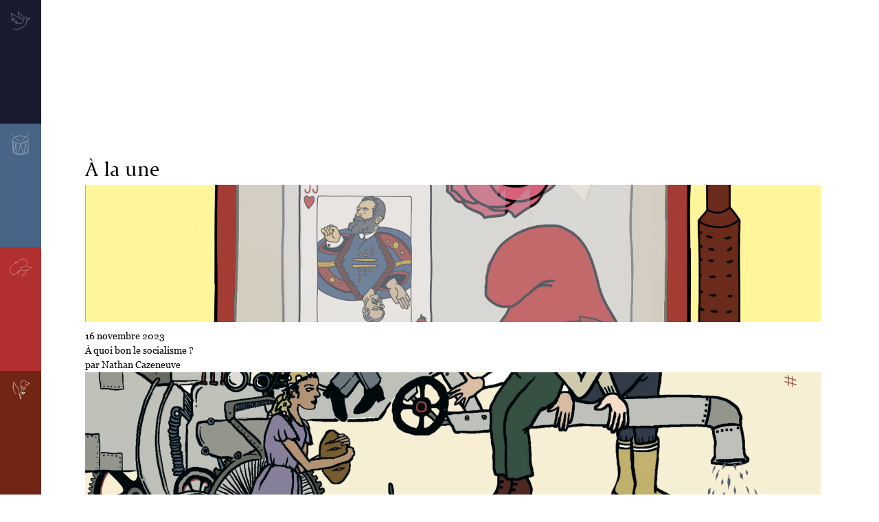

--- FILE ---
content_type: text/html; charset=UTF-8
request_url: https://revuegerminal.fr/tag/identite/
body_size: 10269
content:
<!DOCTYPE HTML>
<html lang="fr-FR">
<head>
<meta charset="UTF-8">
<meta name="viewport" content="width=device-width, initial-scale=1">
<link rel="profile" href="https://gmpg.org/xfn/11">
		<style type="text/css">
					.heateor_sss_button_instagram span.heateor_sss_svg,a.heateor_sss_instagram span.heateor_sss_svg{background:radial-gradient(circle at 30% 107%,#fdf497 0,#fdf497 5%,#fd5949 45%,#d6249f 60%,#285aeb 90%)}
											.heateor_sss_horizontal_sharing .heateor_sss_svg,.heateor_sss_standard_follow_icons_container .heateor_sss_svg{
							color: #fff;
						border-width: 0px;
			border-style: solid;
			border-color: transparent;
		}
					.heateor_sss_horizontal_sharing .heateorSssTCBackground{
				color:#666;
			}
					.heateor_sss_horizontal_sharing span.heateor_sss_svg:hover,.heateor_sss_standard_follow_icons_container span.heateor_sss_svg:hover{
						border-color: transparent;
		}
		.heateor_sss_vertical_sharing span.heateor_sss_svg,.heateor_sss_floating_follow_icons_container span.heateor_sss_svg{
							color: #fff;
						border-width: 0px;
			border-style: solid;
			border-color: transparent;
		}
				.heateor_sss_vertical_sharing .heateorSssTCBackground{
			color:#666;
		}
						.heateor_sss_vertical_sharing span.heateor_sss_svg:hover,.heateor_sss_floating_follow_icons_container span.heateor_sss_svg:hover{
						border-color: transparent;
		}
		@media screen and (max-width:783px) {.heateor_sss_vertical_sharing{display:none!important}}div.heateor_sss_sharing_title{text-align:center}div.heateor_sss_sharing_ul{width:100%;text-align:center;}div.heateor_sss_horizontal_sharing div.heateor_sss_sharing_ul a{float:none!important;display:inline-block;}		</style>
		<meta name='robots' content='index, follow, max-image-preview:large, max-snippet:-1, max-video-preview:-1' />

	<!-- This site is optimized with the Yoast SEO plugin v19.10 - https://yoast.com/wordpress/plugins/seo/ -->
	<title>Archives des identité - Revue Germinal</title>
	<link rel="canonical" href="https://revuegerminal.fr/tag/identite/" />
	<meta property="og:locale" content="fr_FR" />
	<meta property="og:type" content="article" />
	<meta property="og:title" content="Archives des identité - Revue Germinal" />
	<meta property="og:url" content="https://revuegerminal.fr/tag/identite/" />
	<meta property="og:site_name" content="Revue Germinal" />
	<meta property="og:image" content="https://revuegerminal.fr/wp-content/uploads/2020/09/GERMINAL_TEST01-3.jpg" />
	<meta property="og:image:width" content="2560" />
	<meta property="og:image:height" content="1809" />
	<meta property="og:image:type" content="image/jpeg" />
	<meta name="twitter:card" content="summary_large_image" />
	<meta name="twitter:site" content="@RevueGerminal" />
	<script type="application/ld+json" class="yoast-schema-graph">{"@context":"https://schema.org","@graph":[{"@type":"CollectionPage","@id":"https://revuegerminal.fr/tag/identite/","url":"https://revuegerminal.fr/tag/identite/","name":"Archives des identité - Revue Germinal","isPartOf":{"@id":"https://revuegerminal.fr/#website"},"primaryImageOfPage":{"@id":"https://revuegerminal.fr/tag/identite/#primaryimage"},"image":{"@id":"https://revuegerminal.fr/tag/identite/#primaryimage"},"thumbnailUrl":"https://revuegerminal.fr/wp-content/uploads/2021/12/crowd.jpg","breadcrumb":{"@id":"https://revuegerminal.fr/tag/identite/#breadcrumb"},"inLanguage":"fr-FR"},{"@type":"ImageObject","inLanguage":"fr-FR","@id":"https://revuegerminal.fr/tag/identite/#primaryimage","url":"https://revuegerminal.fr/wp-content/uploads/2021/12/crowd.jpg","contentUrl":"https://revuegerminal.fr/wp-content/uploads/2021/12/crowd.jpg","width":843,"height":1153},{"@type":"BreadcrumbList","@id":"https://revuegerminal.fr/tag/identite/#breadcrumb","itemListElement":[{"@type":"ListItem","position":1,"name":"Accueil","item":"https://revuegerminal.fr/"},{"@type":"ListItem","position":2,"name":"identité"}]},{"@type":"WebSite","@id":"https://revuegerminal.fr/#website","url":"https://revuegerminal.fr/","name":"Revue Germinal","description":"Revue Germinal","publisher":{"@id":"https://revuegerminal.fr/#organization"},"potentialAction":[{"@type":"SearchAction","target":{"@type":"EntryPoint","urlTemplate":"https://revuegerminal.fr/?s={search_term_string}"},"query-input":"required name=search_term_string"}],"inLanguage":"fr-FR"},{"@type":"Organization","@id":"https://revuegerminal.fr/#organization","name":"Revue Germinal","url":"https://revuegerminal.fr/","logo":{"@type":"ImageObject","inLanguage":"fr-FR","@id":"https://revuegerminal.fr/#/schema/logo/image/","url":"https://revuegerminal.fr/wp-content/uploads/2020/09/LOGO_GERMINAL_ALT_NOIR-1.png","contentUrl":"https://revuegerminal.fr/wp-content/uploads/2020/09/LOGO_GERMINAL_ALT_NOIR-1.png","width":2500,"height":2500,"caption":"Revue Germinal"},"image":{"@id":"https://revuegerminal.fr/#/schema/logo/image/"},"sameAs":["https://instagram.com/revuegerminal?igshid=107w7bp6dwzfd","https://www.facebook.com/Revue-Germinal-101030718428175","https://twitter.com/RevueGerminal"]}]}</script>
	<!-- / Yoast SEO plugin. -->


<link rel='dns-prefetch' href='//stats.wp.com' />
<link rel="alternate" type="application/rss+xml" title="Revue Germinal &raquo; Flux de l’étiquette identité" href="https://revuegerminal.fr/tag/identite/feed/" />
<link rel='stylesheet' id='wp-block-library-css' href='https://revuegerminal.fr/wp-includes/css/dist/block-library/style.min.css?ver=6.1.9' media='all' />
<link rel='stylesheet' id='wc-blocks-vendors-style-css' href='https://revuegerminal.fr/wp-content/plugins/woocommerce/packages/woocommerce-blocks/build/wc-blocks-vendors-style.css?ver=10.4.6' media='all' />
<link rel='stylesheet' id='wc-blocks-style-css' href='https://revuegerminal.fr/wp-content/plugins/woocommerce/packages/woocommerce-blocks/build/wc-blocks-style.css?ver=10.4.6' media='all' />
<link rel='stylesheet' id='classic-theme-styles-css' href='https://revuegerminal.fr/wp-includes/css/classic-themes.min.css?ver=1' media='all' />
<style id='global-styles-inline-css'>
body{--wp--preset--color--black: #000000;--wp--preset--color--cyan-bluish-gray: #abb8c3;--wp--preset--color--white: #ffffff;--wp--preset--color--pale-pink: #f78da7;--wp--preset--color--vivid-red: #cf2e2e;--wp--preset--color--luminous-vivid-orange: #ff6900;--wp--preset--color--luminous-vivid-amber: #fcb900;--wp--preset--color--light-green-cyan: #7bdcb5;--wp--preset--color--vivid-green-cyan: #00d084;--wp--preset--color--pale-cyan-blue: #8ed1fc;--wp--preset--color--vivid-cyan-blue: #0693e3;--wp--preset--color--vivid-purple: #9b51e0;--wp--preset--gradient--vivid-cyan-blue-to-vivid-purple: linear-gradient(135deg,rgba(6,147,227,1) 0%,rgb(155,81,224) 100%);--wp--preset--gradient--light-green-cyan-to-vivid-green-cyan: linear-gradient(135deg,rgb(122,220,180) 0%,rgb(0,208,130) 100%);--wp--preset--gradient--luminous-vivid-amber-to-luminous-vivid-orange: linear-gradient(135deg,rgba(252,185,0,1) 0%,rgba(255,105,0,1) 100%);--wp--preset--gradient--luminous-vivid-orange-to-vivid-red: linear-gradient(135deg,rgba(255,105,0,1) 0%,rgb(207,46,46) 100%);--wp--preset--gradient--very-light-gray-to-cyan-bluish-gray: linear-gradient(135deg,rgb(238,238,238) 0%,rgb(169,184,195) 100%);--wp--preset--gradient--cool-to-warm-spectrum: linear-gradient(135deg,rgb(74,234,220) 0%,rgb(151,120,209) 20%,rgb(207,42,186) 40%,rgb(238,44,130) 60%,rgb(251,105,98) 80%,rgb(254,248,76) 100%);--wp--preset--gradient--blush-light-purple: linear-gradient(135deg,rgb(255,206,236) 0%,rgb(152,150,240) 100%);--wp--preset--gradient--blush-bordeaux: linear-gradient(135deg,rgb(254,205,165) 0%,rgb(254,45,45) 50%,rgb(107,0,62) 100%);--wp--preset--gradient--luminous-dusk: linear-gradient(135deg,rgb(255,203,112) 0%,rgb(199,81,192) 50%,rgb(65,88,208) 100%);--wp--preset--gradient--pale-ocean: linear-gradient(135deg,rgb(255,245,203) 0%,rgb(182,227,212) 50%,rgb(51,167,181) 100%);--wp--preset--gradient--electric-grass: linear-gradient(135deg,rgb(202,248,128) 0%,rgb(113,206,126) 100%);--wp--preset--gradient--midnight: linear-gradient(135deg,rgb(2,3,129) 0%,rgb(40,116,252) 100%);--wp--preset--duotone--dark-grayscale: url('#wp-duotone-dark-grayscale');--wp--preset--duotone--grayscale: url('#wp-duotone-grayscale');--wp--preset--duotone--purple-yellow: url('#wp-duotone-purple-yellow');--wp--preset--duotone--blue-red: url('#wp-duotone-blue-red');--wp--preset--duotone--midnight: url('#wp-duotone-midnight');--wp--preset--duotone--magenta-yellow: url('#wp-duotone-magenta-yellow');--wp--preset--duotone--purple-green: url('#wp-duotone-purple-green');--wp--preset--duotone--blue-orange: url('#wp-duotone-blue-orange');--wp--preset--font-size--small: 13px;--wp--preset--font-size--medium: 20px;--wp--preset--font-size--large: 36px;--wp--preset--font-size--x-large: 42px;--wp--preset--spacing--20: 0.44rem;--wp--preset--spacing--30: 0.67rem;--wp--preset--spacing--40: 1rem;--wp--preset--spacing--50: 1.5rem;--wp--preset--spacing--60: 2.25rem;--wp--preset--spacing--70: 3.38rem;--wp--preset--spacing--80: 5.06rem;}:where(.is-layout-flex){gap: 0.5em;}body .is-layout-flow > .alignleft{float: left;margin-inline-start: 0;margin-inline-end: 2em;}body .is-layout-flow > .alignright{float: right;margin-inline-start: 2em;margin-inline-end: 0;}body .is-layout-flow > .aligncenter{margin-left: auto !important;margin-right: auto !important;}body .is-layout-constrained > .alignleft{float: left;margin-inline-start: 0;margin-inline-end: 2em;}body .is-layout-constrained > .alignright{float: right;margin-inline-start: 2em;margin-inline-end: 0;}body .is-layout-constrained > .aligncenter{margin-left: auto !important;margin-right: auto !important;}body .is-layout-constrained > :where(:not(.alignleft):not(.alignright):not(.alignfull)){max-width: var(--wp--style--global--content-size);margin-left: auto !important;margin-right: auto !important;}body .is-layout-constrained > .alignwide{max-width: var(--wp--style--global--wide-size);}body .is-layout-flex{display: flex;}body .is-layout-flex{flex-wrap: wrap;align-items: center;}body .is-layout-flex > *{margin: 0;}:where(.wp-block-columns.is-layout-flex){gap: 2em;}.has-black-color{color: var(--wp--preset--color--black) !important;}.has-cyan-bluish-gray-color{color: var(--wp--preset--color--cyan-bluish-gray) !important;}.has-white-color{color: var(--wp--preset--color--white) !important;}.has-pale-pink-color{color: var(--wp--preset--color--pale-pink) !important;}.has-vivid-red-color{color: var(--wp--preset--color--vivid-red) !important;}.has-luminous-vivid-orange-color{color: var(--wp--preset--color--luminous-vivid-orange) !important;}.has-luminous-vivid-amber-color{color: var(--wp--preset--color--luminous-vivid-amber) !important;}.has-light-green-cyan-color{color: var(--wp--preset--color--light-green-cyan) !important;}.has-vivid-green-cyan-color{color: var(--wp--preset--color--vivid-green-cyan) !important;}.has-pale-cyan-blue-color{color: var(--wp--preset--color--pale-cyan-blue) !important;}.has-vivid-cyan-blue-color{color: var(--wp--preset--color--vivid-cyan-blue) !important;}.has-vivid-purple-color{color: var(--wp--preset--color--vivid-purple) !important;}.has-black-background-color{background-color: var(--wp--preset--color--black) !important;}.has-cyan-bluish-gray-background-color{background-color: var(--wp--preset--color--cyan-bluish-gray) !important;}.has-white-background-color{background-color: var(--wp--preset--color--white) !important;}.has-pale-pink-background-color{background-color: var(--wp--preset--color--pale-pink) !important;}.has-vivid-red-background-color{background-color: var(--wp--preset--color--vivid-red) !important;}.has-luminous-vivid-orange-background-color{background-color: var(--wp--preset--color--luminous-vivid-orange) !important;}.has-luminous-vivid-amber-background-color{background-color: var(--wp--preset--color--luminous-vivid-amber) !important;}.has-light-green-cyan-background-color{background-color: var(--wp--preset--color--light-green-cyan) !important;}.has-vivid-green-cyan-background-color{background-color: var(--wp--preset--color--vivid-green-cyan) !important;}.has-pale-cyan-blue-background-color{background-color: var(--wp--preset--color--pale-cyan-blue) !important;}.has-vivid-cyan-blue-background-color{background-color: var(--wp--preset--color--vivid-cyan-blue) !important;}.has-vivid-purple-background-color{background-color: var(--wp--preset--color--vivid-purple) !important;}.has-black-border-color{border-color: var(--wp--preset--color--black) !important;}.has-cyan-bluish-gray-border-color{border-color: var(--wp--preset--color--cyan-bluish-gray) !important;}.has-white-border-color{border-color: var(--wp--preset--color--white) !important;}.has-pale-pink-border-color{border-color: var(--wp--preset--color--pale-pink) !important;}.has-vivid-red-border-color{border-color: var(--wp--preset--color--vivid-red) !important;}.has-luminous-vivid-orange-border-color{border-color: var(--wp--preset--color--luminous-vivid-orange) !important;}.has-luminous-vivid-amber-border-color{border-color: var(--wp--preset--color--luminous-vivid-amber) !important;}.has-light-green-cyan-border-color{border-color: var(--wp--preset--color--light-green-cyan) !important;}.has-vivid-green-cyan-border-color{border-color: var(--wp--preset--color--vivid-green-cyan) !important;}.has-pale-cyan-blue-border-color{border-color: var(--wp--preset--color--pale-cyan-blue) !important;}.has-vivid-cyan-blue-border-color{border-color: var(--wp--preset--color--vivid-cyan-blue) !important;}.has-vivid-purple-border-color{border-color: var(--wp--preset--color--vivid-purple) !important;}.has-vivid-cyan-blue-to-vivid-purple-gradient-background{background: var(--wp--preset--gradient--vivid-cyan-blue-to-vivid-purple) !important;}.has-light-green-cyan-to-vivid-green-cyan-gradient-background{background: var(--wp--preset--gradient--light-green-cyan-to-vivid-green-cyan) !important;}.has-luminous-vivid-amber-to-luminous-vivid-orange-gradient-background{background: var(--wp--preset--gradient--luminous-vivid-amber-to-luminous-vivid-orange) !important;}.has-luminous-vivid-orange-to-vivid-red-gradient-background{background: var(--wp--preset--gradient--luminous-vivid-orange-to-vivid-red) !important;}.has-very-light-gray-to-cyan-bluish-gray-gradient-background{background: var(--wp--preset--gradient--very-light-gray-to-cyan-bluish-gray) !important;}.has-cool-to-warm-spectrum-gradient-background{background: var(--wp--preset--gradient--cool-to-warm-spectrum) !important;}.has-blush-light-purple-gradient-background{background: var(--wp--preset--gradient--blush-light-purple) !important;}.has-blush-bordeaux-gradient-background{background: var(--wp--preset--gradient--blush-bordeaux) !important;}.has-luminous-dusk-gradient-background{background: var(--wp--preset--gradient--luminous-dusk) !important;}.has-pale-ocean-gradient-background{background: var(--wp--preset--gradient--pale-ocean) !important;}.has-electric-grass-gradient-background{background: var(--wp--preset--gradient--electric-grass) !important;}.has-midnight-gradient-background{background: var(--wp--preset--gradient--midnight) !important;}.has-small-font-size{font-size: var(--wp--preset--font-size--small) !important;}.has-medium-font-size{font-size: var(--wp--preset--font-size--medium) !important;}.has-large-font-size{font-size: var(--wp--preset--font-size--large) !important;}.has-x-large-font-size{font-size: var(--wp--preset--font-size--x-large) !important;}
.wp-block-navigation a:where(:not(.wp-element-button)){color: inherit;}
:where(.wp-block-columns.is-layout-flex){gap: 2em;}
.wp-block-pullquote{font-size: 1.5em;line-height: 1.6;}
</style>
<link rel='stylesheet' id='searchandfilter-css' href='https://revuegerminal.fr/wp-content/plugins/search-filter/style.css?ver=1' media='all' />
<link rel='stylesheet' id='wpsm_team_b-font-awesome-front-css' href='https://revuegerminal.fr/wp-content/plugins/team-builder/assets/css/font-awesome/css/font-awesome.min.css?ver=6.1.9' media='all' />
<link rel='stylesheet' id='wpsm_team_b_bootstrap-front-css' href='https://revuegerminal.fr/wp-content/plugins/team-builder/assets/css/bootstrap-front.css?ver=6.1.9' media='all' />
<link rel='stylesheet' id='wpsm_team_b_team-css' href='https://revuegerminal.fr/wp-content/plugins/team-builder/assets/css/team.css?ver=6.1.9' media='all' />
<link rel='stylesheet' id='wpsm_team_b_owl_carousel_min_css-css' href='https://revuegerminal.fr/wp-content/plugins/team-builder/assets/css/owl.carousel.min.css?ver=6.1.9' media='all' />
<link rel='stylesheet' id='woocommerce-layout-css' href='https://revuegerminal.fr/wp-content/plugins/woocommerce/assets/css/woocommerce-layout.css?ver=7.9.0' media='all' />
<link rel='stylesheet' id='woocommerce-smallscreen-css' href='https://revuegerminal.fr/wp-content/plugins/woocommerce/assets/css/woocommerce-smallscreen.css?ver=7.9.0' media='only screen and (max-width: 768px)' />
<link rel='stylesheet' id='woocommerce-general-css' href='https://revuegerminal.fr/wp-content/plugins/woocommerce/assets/css/woocommerce.css?ver=7.9.0' media='all' />
<style id='woocommerce-inline-inline-css'>
.woocommerce form .form-row .required { visibility: visible; }
</style>
<link rel='stylesheet' id='wp-pagenavi-css' href='https://revuegerminal.fr/wp-content/plugins/wp-pagenavi/pagenavi-css.css?ver=2.70' media='all' />
<link rel='stylesheet' id='theme-css-css' href='https://revuegerminal.fr/wp-content/themes/germinal-theme/assets/dist/css/main.css' media='all' />
<link rel='stylesheet' id='germinal-theme-woocommerce-css' href='https://revuegerminal.fr/wp-content/themes/germinal-theme/assets/woocommerce.css?ver=6.1.9' media='all' />
<link rel='stylesheet' id='heateor_sss_frontend_css-css' href='https://revuegerminal.fr/wp-content/plugins/sassy-social-share/public/css/sassy-social-share-public.css?ver=3.3.43' media='all' />
<link rel='stylesheet' id='sib-front-css-css' href='https://revuegerminal.fr/wp-content/plugins/mailin/css/mailin-front.css?ver=6.1.9' media='all' />
<link rel="https://api.w.org/" href="https://revuegerminal.fr/wp-json/" /><link rel="alternate" type="application/json" href="https://revuegerminal.fr/wp-json/wp/v2/tags/117" /><link rel="EditURI" type="application/rsd+xml" title="RSD" href="https://revuegerminal.fr/xmlrpc.php?rsd" />
<link rel="wlwmanifest" type="application/wlwmanifest+xml" href="https://revuegerminal.fr/wp-includes/wlwmanifest.xml" />
<meta name="generator" content="WordPress 6.1.9" />
<meta name="generator" content="WooCommerce 7.9.0" />

		<!-- GA Google Analytics @ https://m0n.co/ga -->
		<script>
			(function(i,s,o,g,r,a,m){i['GoogleAnalyticsObject']=r;i[r]=i[r]||function(){
			(i[r].q=i[r].q||[]).push(arguments)},i[r].l=1*new Date();a=s.createElement(o),
			m=s.getElementsByTagName(o)[0];a.async=1;a.src=g;m.parentNode.insertBefore(a,m)
			})(window,document,'script','https://www.google-analytics.com/analytics.js','ga');
			ga('create', 'UA-178447214-1', 'auto');
			ga('send', 'pageview');
		</script>

	<meta name="framework" content="Redux 4.3.9" />		<script>
			document.documentElement.className = document.documentElement.className.replace( 'no-js', 'js' );
		</script>
				<style>
			.no-js img.lazyload { display: none; }
			figure.wp-block-image img.lazyloading { min-width: 150px; }
							.lazyload, .lazyloading { opacity: 0; }
				.lazyloaded {
					opacity: 1;
					transition: opacity 400ms;
					transition-delay: 0ms;
				}
					</style>
			<noscript><style>.woocommerce-product-gallery{ opacity: 1 !important; }</style></noscript>
	<link rel="icon" href="https://revuegerminal.fr/wp-content/uploads/2020/09/LOGO_GERMINAL_ALT_NOIR-100x100.png" sizes="32x32" />
<link rel="icon" href="https://revuegerminal.fr/wp-content/uploads/2020/09/LOGO_GERMINAL_ALT_NOIR.png" sizes="192x192" />
<link rel="apple-touch-icon" href="https://revuegerminal.fr/wp-content/uploads/2020/09/LOGO_GERMINAL_ALT_NOIR.png" />
<meta name="msapplication-TileImage" content="https://revuegerminal.fr/wp-content/uploads/2020/09/LOGO_GERMINAL_ALT_NOIR.png" />
		<style id="wp-custom-css">
			.searchandfilter ul {
	display: flex;
	flex-direction: row;
	justify-content: center;
}
.searchandfilter ul li ul li:last-child {
	padding-right:20px;
}
.category h2,
.category p {
	color: #fff;
}

.category .une-articles,
.category .une-title {
	display: none;
}
.category .pagination {
	color: #fff;
}

.cat-item-42 {
	order:1;
}
.cat-item-43 {
	order:2;
	padding-right:20px !important;
}

.cat-item-44 {
	order:3;
}
.cat-item-45 {
	order: 4;
	padding-right:0 !important;
}
.home .articles-container--title
 {
	 font-family: "Georgia";
	 font-size:19px;
 }
.page-id-11 .wpsm_row:last-child {
	display: flex;
}
.site-illus__list {
	display: flex;
	justify-content: center;
	align-items: center;
}
.site-illus__list li {
	margin-right: 30px;
}
.site-illus__list li:last-child {
	margin-right:0;
}
.site-illus__list img {
	width: 100%;
	display: block;
	padding-bottom: 15px;
	max-width: 220px;
}
.site-illus__list a {
	display: block;
	text-align: center;
	color: #fff;
	font-size: 16px;
}
.site-illus__title {
	text-align: center;
	margin-bottom: 25px;
	color: #fff;
	font-size: 30px;
}

@media (max-width: 768px) {
	.site-illus__list {
		flex-wrap: wrap;
	}
	.site-illus__list img {
		max-width: 300px;
	}
	.site-illus__list li { 
		margin-right: 0;
	}
	
}		</style>
		</head>

<body class="archive tag tag-identite tag-117 theme-germinal-theme woocommerce-no-js">
<div id="page" class="site">

	<header id="masthead" class="site-header">
		<div class="site-branding">
			<h1 class="site-title"><a href="https://revuegerminal.fr/" rel="home" title="Revue Germinal"><img   alt="Germinal" data-src="https://revuegerminal.fr/wp-content/themes/germinal-theme/assets/dist/img/logo/logo-blanc.png" class="site-header__logo-img lazyload" src="[data-uri]"><noscript><img class="site-header__logo-img" src="https://revuegerminal.fr/wp-content/themes/germinal-theme/assets/dist/img/logo/logo-blanc.png" alt="Germinal"></noscript></a></h1>
			

		</div><!-- .site-branding -->
		<div class="nav-toggle">
			<span class="menu-burger"></span>
		</div>
		<div class="site-header__gift">
			<p><a href="/don">Je soutiens la revue</a></p>
		</div>
		
		<nav id="site-navigation" class="main-navigation">
			<div class="menu-right-menu-container"><ul id="menu-main" class="menu"><li id="menu-item-118" class="menu-item menu-item-type-post_type menu-item-object-page menu-item-118"><a href="https://revuegerminal.fr/la-revue/">La revue</a></li>
<li id="menu-item-117" class="menu-item menu-item-type-post_type menu-item-object-page menu-item-117"><a href="https://revuegerminal.fr/lequipe/">L’équipe</a></li>
<li id="menu-item-159" class="menu-item menu-item-type-post_type menu-item-object-page menu-item-159"><a href="https://revuegerminal.fr/edito/">Édito</a></li>
<li id="menu-item-2840" class="menu-item menu-item-type-custom menu-item-object-custom menu-item-2840"><a href="https://www.editionsbdl.com/revue/germinal/">Abonnement</a></li>
<li id="menu-item-250" class="menu-item menu-item-type-post_type menu-item-object-page menu-item-250"><a href="https://revuegerminal.fr/mon-compte/">Mon compte</a></li>
</ul></div>			<img   alt="Germinal" data-src="https://revuegerminal.fr/wp-content/themes/germinal-theme/assets/dist/img/logo/logo-nav.svg" class="site-header__nav-logo-img lazyload" src="[data-uri]"><noscript><img class="site-header__nav-logo-img" src="https://revuegerminal.fr/wp-content/themes/germinal-theme/assets/dist/img/logo/logo-nav.svg" alt="Germinal"></noscript>
		</nav><!-- #site-navigation -->
	</header><!-- #masthead -->
	<div class="navigation">
		<ul class="navigation-container">
			<li class="navigation-item dark-blue">
				<a href="https://revuegerminal.fr/">
					<img   alt="Accueil" data-src="https://revuegerminal.fr/wp-content/themes/germinal-theme/assets/dist/img/left-nav/bird.svg" class="site-header__nav-left-img lazyload" src="[data-uri]"><noscript><img class="site-header__nav-left-img" src="https://revuegerminal.fr/wp-content/themes/germinal-theme/assets/dist/img/left-nav/bird.svg" alt="Accueil"></noscript>
				</a>
			</li>
			<li class="navigation-item blue">
				<a href="/lequipe">
					<img   alt="Équipe" data-src="https://revuegerminal.fr/wp-content/themes/germinal-theme/assets/dist/img/left-nav/drum.svg" class="site-header__nav-left-img lazyload" src="[data-uri]"><noscript><img class="site-header__nav-left-img" src="https://revuegerminal.fr/wp-content/themes/germinal-theme/assets/dist/img/left-nav/drum.svg" alt="Équipe"></noscript>
				</a>
			</li>
			<li class="navigation-item red">
				<a href="/la-revue">
					<img   alt="Revue" data-src="https://revuegerminal.fr/wp-content/themes/germinal-theme/assets/dist/img/left-nav/boy.svg" class="site-header__nav-left-img lazyload" src="[data-uri]"><noscript><img class="site-header__nav-left-img" src="https://revuegerminal.fr/wp-content/themes/germinal-theme/assets/dist/img/left-nav/boy.svg" alt="Revue"></noscript>
				</a>
			</li>
			<li class="navigation-item brown">
				<a href="https://www.editionsbdl.com/revue/germinal/" target="_blank">
					<img   alt="Abonnement" data-src="https://revuegerminal.fr/wp-content/themes/germinal-theme/assets/dist/img/left-nav/muguet.png" class="site-header__nav-left-img lazyload" src="[data-uri]"><noscript><img class="site-header__nav-left-img" src="https://revuegerminal.fr/wp-content/themes/germinal-theme/assets/dist/img/left-nav/muguet.png" alt="Abonnement"></noscript>
				</a>
			</li>
		</ul>
	</div>


	<div id="content" class="site-content">

    <div id="primary" class="content-area">
        <main id="main" class="site-main">
        	<div class="categories">
        		
				<form action="" method="post" class="searchandfilter">
					<div>
						<ul><li><ul>	<li class="cat-item cat-item-45"><label><input type='checkbox' name='ofcategory[]' value='45' /> Culture</label>
</li>
	<li class="cat-item cat-item-42"><label><input type='checkbox' name='ofcategory[]' value='42' /> Écologie</label>
</li>
	<li class="cat-item cat-item-44"><label><input type='checkbox' name='ofcategory[]' value='44' /> Économie</label>
</li>
	<li class="cat-item cat-item-1"><label><input type='checkbox' name='ofcategory[]' value='1' /> Non classé</label>
</li>
	<li class="cat-item cat-item-43"><label><input type='checkbox' name='ofcategory[]' value='43' /> Politique</label>
</li>
	<li class="cat-item cat-item-64"><label><input type='checkbox' name='ofcategory[]' value='64' /> Société</label>
</li>
</ul><input type="hidden" name="ofcategory_operator" value="and" /></li><li><input type="hidden" name="ofsubmitted" value="1">
							<input type="submit" value="Filtrer">
						</li></ul></div>
				</form>        	</div>
        	
		        			    			    	<h2 style="margin-top: 15px;" class="une-title">À la une</h2>
			    	<div class="articles-container une-articles">
				        				        
		                <div class="articles-container--single" style="margin-right: 20px;">
					        <a href="https://revuegerminal.fr/2023/11/16/a-quoi-bon-le-socialisme/" rel="bookmark">
							  <figure class="articles-container--img"><img width="1836" height="2560"   alt="" decoding="async" loading="lazy" data-srcset="https://revuegerminal.fr/wp-content/uploads/2023/11/illustration-G7.jpg 1836w, https://revuegerminal.fr/wp-content/uploads/2023/11/illustration-G7-600x836.jpg 600w"  data-src="https://revuegerminal.fr/wp-content/uploads/2023/11/illustration-G7.jpg" data-sizes="(max-width: 1836px) 100vw, 1836px" class="attachment-home-thumbnail size-home-thumbnail wp-post-image lazyload" src="[data-uri]" /><noscript><img width="1836" height="2560" src="https://revuegerminal.fr/wp-content/uploads/2023/11/illustration-G7.jpg" class="attachment-home-thumbnail size-home-thumbnail wp-post-image" alt="" decoding="async" loading="lazy" srcset="https://revuegerminal.fr/wp-content/uploads/2023/11/illustration-G7.jpg 1836w, https://revuegerminal.fr/wp-content/uploads/2023/11/illustration-G7-600x836.jpg 600w" sizes="(max-width: 1836px) 100vw, 1836px" /></noscript></figure>
								<p><span class="posted-on">		<time datetime="16 novembre 2023" itemprop="datePublished">16 novembre 2023</time>
	</span></p>
								<p class="articles-container--title">À quoi bon le socialisme ?</p> 
								<p class="articles-container--author">par Nathan Cazeneuve</p>
							</a>
		                </div>

			        				        
		                <div class="articles-container--single" style="margin-right: 20px;order:2">
					        <a href="https://revuegerminal.fr/2023/04/28/quest-ce-quune-politique-socialiste-du-travail/" rel="bookmark">
							  <figure class="articles-container--img"><img width="1829" height="2560"   alt="" decoding="async" loading="lazy" data-srcset="https://revuegerminal.fr/wp-content/uploads/2023/04/Couv.jpg 1829w, https://revuegerminal.fr/wp-content/uploads/2023/04/Couv-600x840.jpg 600w"  data-src="https://revuegerminal.fr/wp-content/uploads/2023/04/Couv.jpg" data-sizes="(max-width: 1829px) 100vw, 1829px" class="attachment-home-thumbnail size-home-thumbnail wp-post-image lazyload" src="[data-uri]" /><noscript><img width="1829" height="2560" src="https://revuegerminal.fr/wp-content/uploads/2023/04/Couv.jpg" class="attachment-home-thumbnail size-home-thumbnail wp-post-image" alt="" decoding="async" loading="lazy" srcset="https://revuegerminal.fr/wp-content/uploads/2023/04/Couv.jpg 1829w, https://revuegerminal.fr/wp-content/uploads/2023/04/Couv-600x840.jpg 600w" sizes="(max-width: 1829px) 100vw, 1829px" /></noscript></figure>
								<p><span class="posted-on">		<time datetime="28 avril 2023" itemprop="datePublished">28 avril 2023</time>
	</span></p>
								<p class="articles-container--title">Qu’est-ce qu’une politique socialiste du travail ?</p> 
								<p class="articles-container--author">par Revue Germinal</p>
							</a>
		                </div>

			        				        
		                <div class="articles-container--single" style="margin-right: 20px;order:3">
					        <a href="https://revuegerminal.fr/2022/10/29/lecole-emancipatrice/" rel="bookmark">
							  <figure class="articles-container--img"><img width="3543" height="5004"   alt="" decoding="async" loading="lazy" data-srcset="https://revuegerminal.fr/wp-content/uploads/2022/10/couv-germinal-4.jpg 3543w, https://revuegerminal.fr/wp-content/uploads/2022/10/couv-germinal-4-600x847.jpg 600w"  data-src="https://revuegerminal.fr/wp-content/uploads/2022/10/couv-germinal-4.jpg" data-sizes="(max-width: 3543px) 100vw, 3543px" class="attachment-home-thumbnail size-home-thumbnail wp-post-image lazyload" src="[data-uri]" /><noscript><img width="3543" height="5004" src="https://revuegerminal.fr/wp-content/uploads/2022/10/couv-germinal-4.jpg" class="attachment-home-thumbnail size-home-thumbnail wp-post-image" alt="" decoding="async" loading="lazy" srcset="https://revuegerminal.fr/wp-content/uploads/2022/10/couv-germinal-4.jpg 3543w, https://revuegerminal.fr/wp-content/uploads/2022/10/couv-germinal-4-600x847.jpg 600w" sizes="(max-width: 3543px) 100vw, 3543px" /></noscript></figure>
								<p><span class="posted-on">		<time datetime="29 octobre 2022" itemprop="datePublished">29 octobre 2022</time>
	</span></p>
								<p class="articles-container--title">L&rsquo;école émancipatrice</p> 
								<p class="articles-container--author">par Revue Germinal</p>
							</a>
		                </div>

			          
			        </div>
			        
		        
		        	        		<h2>Dernières publications</h2>
	        	
	        	<div class="articles-container">
        		
		        
	                <div class="articles-container--single">
				        <a href="https://revuegerminal.fr/2021/12/27/bulletin-2-ne-sommes-nous-pas-europeens/" rel="bookmark">
						  <figure class="articles-container--img"><img width="843" height="1153"   alt="" decoding="async" data-srcset="https://revuegerminal.fr/wp-content/uploads/2021/12/crowd.jpg 843w, https://revuegerminal.fr/wp-content/uploads/2021/12/crowd-600x821.jpg 600w"  data-src="https://revuegerminal.fr/wp-content/uploads/2021/12/crowd.jpg" data-sizes="(max-width: 843px) 100vw, 843px" class="attachment-home-thumbnail size-home-thumbnail wp-post-image lazyload" src="[data-uri]" /><noscript><img width="843" height="1153" src="https://revuegerminal.fr/wp-content/uploads/2021/12/crowd.jpg" class="attachment-home-thumbnail size-home-thumbnail wp-post-image" alt="" decoding="async" srcset="https://revuegerminal.fr/wp-content/uploads/2021/12/crowd.jpg 843w, https://revuegerminal.fr/wp-content/uploads/2021/12/crowd-600x821.jpg 600w" sizes="(max-width: 843px) 100vw, 843px" /></noscript></figure>
							<p><span class="posted-on">		<time datetime="27 décembre 2021" itemprop="datePublished">27 décembre 2021</time>
	</span></p>
							<p class="articles-container--title">[Bulletin #2] Ne sommes-nous pas européens ?</p> 
							<p class="articles-container--author">par Vincent Descombes</p>
						</a>
	                </div>

			       
	                <div class="articles-container--single">
				        <a href="https://revuegerminal.fr/2021/12/06/bulletin-2-lidentite-de-leurope-nest-pas-une-politique/" rel="bookmark">
						  <figure class="articles-container--img"><img width="843" height="1153"   alt="" decoding="async" loading="lazy" data-srcset="https://revuegerminal.fr/wp-content/uploads/2021/12/crowd.jpg 843w, https://revuegerminal.fr/wp-content/uploads/2021/12/crowd-600x821.jpg 600w"  data-src="https://revuegerminal.fr/wp-content/uploads/2021/12/crowd.jpg" data-sizes="(max-width: 843px) 100vw, 843px" class="attachment-home-thumbnail size-home-thumbnail wp-post-image lazyload" src="[data-uri]" /><noscript><img width="843" height="1153"   alt="" decoding="async" loading="lazy" data-srcset="https://revuegerminal.fr/wp-content/uploads/2021/12/crowd.jpg 843w, https://revuegerminal.fr/wp-content/uploads/2021/12/crowd-600x821.jpg 600w"  data-src="https://revuegerminal.fr/wp-content/uploads/2021/12/crowd.jpg" data-sizes="(max-width: 843px) 100vw, 843px" class="attachment-home-thumbnail size-home-thumbnail wp-post-image lazyload" src="[data-uri]" /><noscript><img width="843" height="1153" src="https://revuegerminal.fr/wp-content/uploads/2021/12/crowd.jpg" class="attachment-home-thumbnail size-home-thumbnail wp-post-image" alt="" decoding="async" loading="lazy" srcset="https://revuegerminal.fr/wp-content/uploads/2021/12/crowd.jpg 843w, https://revuegerminal.fr/wp-content/uploads/2021/12/crowd-600x821.jpg 600w" sizes="(max-width: 843px) 100vw, 843px" /></noscript></noscript></figure>
							<p><span class="posted-on">		<time datetime="6 décembre 2021" itemprop="datePublished">6 décembre 2021</time>
	</span></p>
							<p class="articles-container--title">[Bulletin #2] L’identité de l’Europe n’est pas une politique</p> 
							<p class="articles-container--author">par Emmanuel Phatthanasinh</p>
						</a>
	                </div>

			       
	                <div class="articles-container--single">
				        <a href="https://revuegerminal.fr/2021/12/03/il-ny-a-pas-didentite-europeenne-quelques-reflexions-critiques-sur-un-lieu-commun/" rel="bookmark">
						  <figure class="articles-container--img"><img width="843" height="1153"   alt="" decoding="async" loading="lazy" data-srcset="https://revuegerminal.fr/wp-content/uploads/2021/12/crowd.jpg 843w, https://revuegerminal.fr/wp-content/uploads/2021/12/crowd-600x821.jpg 600w"  data-src="https://revuegerminal.fr/wp-content/uploads/2021/12/crowd.jpg" data-sizes="(max-width: 843px) 100vw, 843px" class="attachment-home-thumbnail size-home-thumbnail wp-post-image lazyload" src="[data-uri]" /><noscript><img width="843" height="1153"   alt="" decoding="async" loading="lazy" data-srcset="https://revuegerminal.fr/wp-content/uploads/2021/12/crowd.jpg 843w, https://revuegerminal.fr/wp-content/uploads/2021/12/crowd-600x821.jpg 600w"  data-src="https://revuegerminal.fr/wp-content/uploads/2021/12/crowd.jpg" data-sizes="(max-width: 843px) 100vw, 843px" class="attachment-home-thumbnail size-home-thumbnail wp-post-image lazyload" src="[data-uri]" /><noscript><img width="843" height="1153" src="https://revuegerminal.fr/wp-content/uploads/2021/12/crowd.jpg" class="attachment-home-thumbnail size-home-thumbnail wp-post-image" alt="" decoding="async" loading="lazy" srcset="https://revuegerminal.fr/wp-content/uploads/2021/12/crowd.jpg 843w, https://revuegerminal.fr/wp-content/uploads/2021/12/crowd-600x821.jpg 600w" sizes="(max-width: 843px) 100vw, 843px" /></noscript></noscript></figure>
							<p><span class="posted-on">		<time datetime="3 décembre 2021" itemprop="datePublished">3 décembre 2021</time>
	</span></p>
							<p class="articles-container--title">[Bulletin #2] Il n&rsquo;y a pas d&rsquo;identité européenne &#8211; Quelques réflexions critiques sur un lieu commun</p> 
							<p class="articles-container--author">par Guillaume Durieux</p>
						</a>
	                </div>

			       
	                <div class="articles-container--single">
				        <a href="https://revuegerminal.fr/2021/05/31/la-nation-est-elle-identitaire-un-dialogue-avec-p-f-schira/" rel="bookmark">
						  <figure class="articles-container--img"><img width="1066" height="782"   alt="" decoding="async" loading="lazy" data-srcset="https://revuegerminal.fr/wp-content/uploads/2021/05/albert-bettanier-3.jpg 1066w, https://revuegerminal.fr/wp-content/uploads/2021/05/albert-bettanier-3-600x440.jpg 600w"  data-src="https://revuegerminal.fr/wp-content/uploads/2021/05/albert-bettanier-3.jpg" data-sizes="(max-width: 1066px) 100vw, 1066px" class="attachment-home-thumbnail size-home-thumbnail wp-post-image lazyload" src="[data-uri]" /><noscript><img width="1066" height="782" src="https://revuegerminal.fr/wp-content/uploads/2021/05/albert-bettanier-3.jpg" class="attachment-home-thumbnail size-home-thumbnail wp-post-image" alt="" decoding="async" loading="lazy" srcset="https://revuegerminal.fr/wp-content/uploads/2021/05/albert-bettanier-3.jpg 1066w, https://revuegerminal.fr/wp-content/uploads/2021/05/albert-bettanier-3-600x440.jpg 600w" sizes="(max-width: 1066px) 100vw, 1066px" /></noscript></figure>
							<p><span class="posted-on">		<time datetime="31 mai 2021" itemprop="datePublished">31 mai 2021</time>
	</span></p>
							<p class="articles-container--title">La nation est-elle identitaire ? Un dialogue avec P.-F. Schira</p> 
							<p class="articles-container--author">par Collectif</p>
						</a>
	                </div>

			        
		        
	        </div>
	        <div class="pagination" style="justify-content: center;font-size: 16px;text-decoration: underline;">
				
			</div>

        </main><!-- #main -->
    </div><!-- #primary -->

	</div><!-- #content -->

	<footer id="colophon" class="site-footer">

		<div class="footer_newsletter">
			<h2>INSCRIVEZ-VOUS <br/>au bulletin</h2>
				<li id="sib_subscribe_form-2" class="widget widget_sib_subscribe_form"><h2 class="widgettitle">Newsletter Sendinblue</h2>
			<form id="sib_signup_form_2" method="post" class="sib_signup_form">
				<div class="sib_loader" style="display:none;"><img
							 alt="loader" data-src="https://revuegerminal.fr/wp-includes/images/spinner.gif" class="lazyload" src="[data-uri]"><noscript><img
							src="https://revuegerminal.fr/wp-includes/images/spinner.gif" alt="loader"></noscript></div>
				<input type="hidden" name="sib_form_action" value="subscribe_form_submit">
				<input type="hidden" name="sib_form_id" value="2">
                <input type="hidden" name="sib_form_alert_notice" value="Remplissez ce champ s’il vous plaît">
                <input type="hidden" name="sib_security" value="da22b5d638">
				<div class="sib_signup_box_inside_2">
					<div style="/*display:none*/" class="sib_msg_disp">
					</div>
					<p class="sib-email-area">

    <input type="email" class="sib-email-area" name="email" required="required" placeholder="Adresse e-mail">
    <input type="submit" class="sib-default-btn" value="S'inscrire">
</p>				</div>
			</form>
			<style>
				form#sib_signup_form_2 {
    padding: 5px;
    -moz-box-sizing:border-box;
    -webkit-box-sizing: border-box;
    box-sizing: border-box;
}
#sib_subscribe_form-2 {list-style-type:none !important;}
form#sib_signup_form_2 p {margin:0 !important;}
form#sib_signup_form_2 input[type=text], form#sib_signup_form_2 input[type=email], form#sib_signup_form_2 select {
width:300px !important;
height:30px !important;
border:1px solid #000;}
}
.sib-email-area {width:300px;}
#sib_subscribe_form-3 {list-style-type:none;}
.widgettitle {display:none;}
form#sib_signup_form_2 input[type=text],form#sib_signup_form_2 input[type=email], form#sib_signup_form_2 select {
    width: 100%;
    border: 1px solid #bbb;
    height: auto;
    margin: 5px 0 0 0;
}
form#sib_signup_form_2 .sib-default-btn {
    margin: 5px 0;
    padding: 6px 12px;
    color:#fff;
    background-color: #333;
    border-color: #2E2E2E;
    font-size: 14px;
    font-weight:400;
    line-height: 1.4285;
    text-align: center;
    cursor: pointer;
    vertical-align: middle;
    -webkit-user-select:none;
    -moz-user-select:none;
    -ms-user-select:none;
    user-select:none;
    white-space: normal;
    border:1px solid transparent;
    border-radius: 3px;
}
form#sib_signup_form_2 .sib-default-btn:hover {
    background-color: #444;
}
form#sib_signup_form_2 p{
    margin: 10px 0 0 0;
}form#sib_signup_form_2 p.sib-alert-message {
    padding: 6px 12px;
    margin-bottom: 20px;
    border: 1px solid transparent;
    border-radius: 4px;
    -webkit-box-sizing: border-box;
    -moz-box-sizing: border-box;
    box-sizing: border-box;
}
form#sib_signup_form_2 p.sib-alert-message-error {
    background-color: #f2dede;
    border-color: #ebccd1;
    color: #a94442;
}
form#sib_signup_form_2 p.sib-alert-message-success {
    background-color: #dff0d8;
    border-color: #d6e9c6;
    color: #3c763d;
}
form#sib_signup_form_2 p.sib-alert-message-warning {
    background-color: #fcf8e3;
    border-color: #faebcc;
    color: #8a6d3b;
}
			</style>
			</li>
			</div>
		<div class="site-footer__container">
			<!--
			<div class="site-footer__legals">
				<ul class="site-footer__legals-list flex">
					<li class="site-footer__legals-list-item"><a href="" title="RGPD">RGPD&nbsp;-&nbsp;</a></li>
					<li class="site-footer__legals-list-item"><a href="" title="Nous contacter">Nous contacter&nbsp;-&nbsp;</a></li>
					<li class="site-footer__legals-list-item"><a href="" title="Mentions légales">Mentions légales</a></li>
				</ul>
			</div>
			<div class="site-footer__logo">
				<img   alt="Germinal" data-src="https://revuegerminal.fr/wp-content/themes/germinal-theme/assets/dist/img/footer/logo-footer.png" class="site-footer__logo-img lazyload" src="[data-uri]"><noscript><img class="site-footer__logo-img" src="https://revuegerminal.fr/wp-content/themes/germinal-theme/assets/dist/img/footer/logo-footer.png" alt="Germinal"></noscript>
			</div>
			<div class="site-footer__give">
				<p>Je donne</p>
			</div>
			<div class="site-footer__socials flex">
				<ul class="site-footer__socials-list flex">
					<li class="site-footer__socials-list-item"><a href="" title="Twitter"><img data-src='https://revuegerminal.fr/wp-content/themes/germinal-theme/assets/dist/img/footer/twitter.svg' class='lazyload' src='[data-uri]' /><noscript><img data-src='https://revuegerminal.fr/wp-content/themes/germinal-theme/assets/dist/img/footer/twitter.svg' class='lazyload' src='[data-uri]' /><noscript><img src="https://revuegerminal.fr/wp-content/themes/germinal-theme/assets/dist/img/footer/twitter.svg" /></noscript></noscript></a></li>
					<li class="site-footer__socials-list-item"><a href="" title="Facebook"><img data-src='https://revuegerminal.fr/wp-content/themes/germinal-theme/assets/dist/img/footer/facebook.svg' class='lazyload' src='[data-uri]' /><noscript><img data-src='https://revuegerminal.fr/wp-content/themes/germinal-theme/assets/dist/img/footer/facebook.svg' class='lazyload' src='[data-uri]' /><noscript><img src="https://revuegerminal.fr/wp-content/themes/germinal-theme/assets/dist/img/footer/facebook.svg" /></noscript></noscript></a></li>
					<li class="site-footer__socials-list-item"><a href="" title="Instagram"><img data-src='https://revuegerminal.fr/wp-content/themes/germinal-theme/assets/dist/img/footer/instagram.svg' class='lazyload' src='[data-uri]' /><noscript><img data-src='https://revuegerminal.fr/wp-content/themes/germinal-theme/assets/dist/img/footer/instagram.svg' class='lazyload' src='[data-uri]' /><noscript><img src="https://revuegerminal.fr/wp-content/themes/germinal-theme/assets/dist/img/footer/instagram.svg" /></noscript></noscript></a></li>
					<li class="site-footer__socials-list-item"><a href="" title="YouTube"><img data-src='https://revuegerminal.fr/wp-content/themes/germinal-theme/assets/dist/img/footer/youtube.svg' class='lazyload' src='[data-uri]' /><noscript><img src="https://revuegerminal.fr/wp-content/themes/germinal-theme/assets/dist/img/footer/youtube.svg" /></noscript></a></li>
				</ul>
				<div class="site-footer__newsletter">
					<p><span>></span>inscription à la newsletter <span><</span></p>
				</div>
			</div>
			<div class="site-footer__copyright">
				<p>© 2020 GERMINAL</p>
			</div>
		-->

			<p>Courriel : <a href="/cdn-cgi/l/email-protection#beddd1d0cadfddcafeccdbc8cbdbd9dbccd3d7d0dfd290d8cc"><span class="__cf_email__" data-cfemail="e2818d8c96838196a290879497878587908f8b8c838ecc8490">[email&#160;protected]</span></a></p>
			<div class="site-footer__socials flex">
				<ul class="site-footer__socials-list flex">
					<li class="site-footer__socials-list-item"><a href="https://twitter.com/RevueGerminal?s=09" title="Twitter" target="_blank"><img data-src='https://revuegerminal.fr/wp-content/themes/germinal-theme/assets/dist/img/footer/twitter.svg' class='lazyload' src='[data-uri]' /><noscript><img data-src='https://revuegerminal.fr/wp-content/themes/germinal-theme/assets/dist/img/footer/twitter.svg' class='lazyload' src='[data-uri]' /><noscript><img src="https://revuegerminal.fr/wp-content/themes/germinal-theme/assets/dist/img/footer/twitter.svg" /></noscript></noscript></a></li>
					<li class="site-footer__socials-list-item"><a href="https://www.facebook.com/Revue-Germinal-101030718428175" title="Facebook" target="_blank"><img data-src='https://revuegerminal.fr/wp-content/themes/germinal-theme/assets/dist/img/footer/facebook.svg' class='lazyload' src='[data-uri]' /><noscript><img data-src='https://revuegerminal.fr/wp-content/themes/germinal-theme/assets/dist/img/footer/facebook.svg' class='lazyload' src='[data-uri]' /><noscript><img src="https://revuegerminal.fr/wp-content/themes/germinal-theme/assets/dist/img/footer/facebook.svg" /></noscript></noscript></a></li>
					<li class="site-footer__socials-list-item"><a href="https://www.instagram.com/revuegerminal/" title="Instagram" target="_blank"><img data-src='https://revuegerminal.fr/wp-content/themes/germinal-theme/assets/dist/img/footer/instagram.svg' class='lazyload' src='[data-uri]' /><noscript><img data-src='https://revuegerminal.fr/wp-content/themes/germinal-theme/assets/dist/img/footer/instagram.svg' class='lazyload' src='[data-uri]' /><noscript><img src="https://revuegerminal.fr/wp-content/themes/germinal-theme/assets/dist/img/footer/instagram.svg" /></noscript></noscript></a></li>
				</ul>
				<div class="site-footer__newsletter">
					<p><a href="/don">Je soutiens la revue</a></p>
				</div>
			</div>
		</div>
	</footer><!-- #colophon -->
</div><!-- #page -->

	<script data-cfasync="false" src="/cdn-cgi/scripts/5c5dd728/cloudflare-static/email-decode.min.js"></script><script type="text/javascript">
		(function () {
			var c = document.body.className;
			c = c.replace(/woocommerce-no-js/, 'woocommerce-js');
			document.body.className = c;
		})();
	</script>
	<script src='https://revuegerminal.fr/wp-includes/js/dist/vendor/regenerator-runtime.min.js?ver=0.13.9' id='regenerator-runtime-js'></script>
<script src='https://revuegerminal.fr/wp-includes/js/dist/vendor/wp-polyfill.min.js?ver=3.15.0' id='wp-polyfill-js'></script>
<script src='https://revuegerminal.fr/wp-includes/js/dist/hooks.min.js?ver=4169d3cf8e8d95a3d6d5' id='wp-hooks-js'></script>
<script src='https://stats.wp.com/w.js?ver=202605' id='woo-tracks-js'></script>
<script src='https://revuegerminal.fr/wp-includes/js/jquery/jquery.min.js?ver=3.6.1' id='jquery-core-js'></script>
<script src='https://revuegerminal.fr/wp-content/plugins/team-builder/assets/js/owl.carousel.min.js?ver=6.1.9' id='wpsm_team_b_owl_carousel_min_js-js'></script>
<script src='https://revuegerminal.fr/wp-content/plugins/woocommerce/assets/js/jquery-blockui/jquery.blockUI.min.js?ver=2.7.0-wc.7.9.0' id='jquery-blockui-js'></script>
<script id='wc-add-to-cart-js-extra'>
var wc_add_to_cart_params = {"ajax_url":"\/wp-admin\/admin-ajax.php","wc_ajax_url":"\/?wc-ajax=%%endpoint%%","i18n_view_cart":"Voir le panier","cart_url":"https:\/\/revuegerminal.fr\/abonnement\/","is_cart":"","cart_redirect_after_add":"no"};
</script>
<script src='https://revuegerminal.fr/wp-content/plugins/woocommerce/assets/js/frontend/add-to-cart.min.js?ver=7.9.0' id='wc-add-to-cart-js'></script>
<script src='https://revuegerminal.fr/wp-content/plugins/woocommerce/assets/js/js-cookie/js.cookie.min.js?ver=2.1.4-wc.7.9.0' id='js-cookie-js'></script>
<script id='woocommerce-js-extra'>
var woocommerce_params = {"ajax_url":"\/wp-admin\/admin-ajax.php","wc_ajax_url":"\/?wc-ajax=%%endpoint%%"};
</script>
<script src='https://revuegerminal.fr/wp-content/plugins/woocommerce/assets/js/frontend/woocommerce.min.js?ver=7.9.0' id='woocommerce-js'></script>
<script id='heateor_sss_sharing_js-js-before'>
function heateorSssLoadEvent(e) {var t=window.onload;if (typeof window.onload!="function") {window.onload=e}else{window.onload=function() {t();e()}}};	var heateorSssSharingAjaxUrl = 'https://revuegerminal.fr/wp-admin/admin-ajax.php', heateorSssCloseIconPath = 'https://revuegerminal.fr/wp-content/plugins/sassy-social-share/public/../images/close.png', heateorSssPluginIconPath = 'https://revuegerminal.fr/wp-content/plugins/sassy-social-share/public/../images/logo.png', heateorSssHorizontalSharingCountEnable = 0, heateorSssVerticalSharingCountEnable = 0, heateorSssSharingOffset = -10; var heateorSssMobileStickySharingEnabled = 0;var heateorSssCopyLinkMessage = "Lien copié.";var heateorSssUrlCountFetched = [], heateorSssSharesText = 'Partages', heateorSssShareText = 'Partage';function heateorSssPopup(e) {window.open(e,"popUpWindow","height=400,width=600,left=400,top=100,resizable,scrollbars,toolbar=0,personalbar=0,menubar=no,location=no,directories=no,status")}
</script>
<script src='https://revuegerminal.fr/wp-content/plugins/sassy-social-share/public/js/sassy-social-share-public.js?ver=3.3.43' id='heateor_sss_sharing_js-js'></script>
<script src='https://revuegerminal.fr/wp-content/plugins/wp-smushit/app/assets/js/smush-lazy-load.min.js?ver=3.12.3' id='smush-lazy-load-js'></script>
<script src='https://revuegerminal.fr/wp-content/themes/germinal-theme/assets/dist/js/main.js' id='theme-js-js'></script>
<script id='sib-front-js-js-extra'>
var sibErrMsg = {"invalidMail":"Veuillez entrer une adresse e-mail valide.","requiredField":"Veuillez compl\u00e9ter les champs obligatoires.","invalidDateFormat":"Veuillez entrer une date valide.","invalidSMSFormat":"Veuillez entrer une num\u00e9ro de t\u00e9l\u00e9phone valide."};
var ajax_sib_front_object = {"ajax_url":"https:\/\/revuegerminal.fr\/wp-admin\/admin-ajax.php","ajax_nonce":"da22b5d638","flag_url":"https:\/\/revuegerminal.fr\/wp-content\/plugins\/mailin\/img\/flags\/"};
</script>
<script src='https://revuegerminal.fr/wp-content/plugins/mailin/js/mailin-front.js?ver=1667915075' id='sib-front-js-js'></script>

<script defer src="https://static.cloudflareinsights.com/beacon.min.js/vcd15cbe7772f49c399c6a5babf22c1241717689176015" integrity="sha512-ZpsOmlRQV6y907TI0dKBHq9Md29nnaEIPlkf84rnaERnq6zvWvPUqr2ft8M1aS28oN72PdrCzSjY4U6VaAw1EQ==" data-cf-beacon='{"version":"2024.11.0","token":"5f027f6ee51d4e9090298ccf49a46b53","r":1,"server_timing":{"name":{"cfCacheStatus":true,"cfEdge":true,"cfExtPri":true,"cfL4":true,"cfOrigin":true,"cfSpeedBrain":true},"location_startswith":null}}' crossorigin="anonymous"></script>
</body>
</html>


--- FILE ---
content_type: text/css
request_url: https://revuegerminal.fr/wp-content/themes/germinal-theme/assets/dist/css/main.css
body_size: 49969
content:
/**
 * Colors
 *
 */
/**
 * Breakpoint slicer
 *
 * @see https://github.com/lolmaus/breakpoint-slicer
 */
/**
 * Bootstrap customised
 *
 * @see https://getbootstrap.com/docs/4.1/getting-started/theming/#variable-defaults
 */
/*!
 * Bootstrap v4.5.2 (https://getbootstrap.com/)
 * Copyright 2011-2020 The Bootstrap Authors
 * Copyright 2011-2020 Twitter, Inc.
 * Licensed under MIT (https://github.com/twbs/bootstrap/blob/main/LICENSE)
 */
:root {
  --blue: #486487;
  --indigo: #6610f2;
  --purple: #6f42c1;
  --pink: #e83e8c;
  --red: #B22F30;
  --orange: #fd7e14;
  --yellow: #ffc107;
  --green: #28a745;
  --teal: #20c997;
  --cyan: #17a2b8;
  --white: #fff;
  --gray: #6c757d;
  --gray-dark: #343a40;
  --primary: blue;
  --secondary: #6c757d;
  --success: #28a745;
  --info: #17a2b8;
  --warning: #ffc107;
  --danger: #B22F30;
  --light: #f8f9fa;
  --dark: #343a40;
  --breakpoint-xs: 0;
  --breakpoint-sm: 576px;
  --breakpoint-md: 768px;
  --breakpoint-lg: 992px;
  --breakpoint-xl: 1200px;
  --breakpoint-hd: 1600px;
  --font-family-sans-serif: -apple-system, BlinkMacSystemFont, "Segoe UI", Roboto, "Helvetica Neue", Arial, "Noto Sans", sans-serif, "Apple Color Emoji", "Segoe UI Emoji", "Segoe UI Symbol", "Noto Color Emoji";
  --font-family-monospace: SFMono-Regular, Menlo, Monaco, Consolas, "Liberation Mono", "Courier New", monospace; }

*,
*::before,
*::after {
  -webkit-box-sizing: border-box;
          box-sizing: border-box; }

html {
  font-family: sans-serif;
  line-height: 1.15;
  -webkit-text-size-adjust: 100%;
  -webkit-tap-highlight-color: rgba(0, 0, 0, 0); }

article, aside, figcaption, figure, footer, header, hgroup, main, nav, section {
  display: block; }

body {
  margin: 0;
  font-family: "Georgia", "Helvetica Neue", Helvetica, Arial, sans-serif;
  font-size: 1.4rem;
  font-weight: 300;
  line-height: 1.5;
  color: black;
  text-align: left;
  background-color: #fff; }

[tabindex="-1"]:focus:not(:focus-visible) {
  outline: 0 !important; }

hr {
  -webkit-box-sizing: content-box;
          box-sizing: content-box;
  height: 0;
  overflow: visible; }

h1, h2, h3, h4, h5, h6 {
  margin-top: 0;
  margin-bottom: 0.5rem; }

p {
  margin-top: 0;
  margin-bottom: 1rem; }

abbr[title],
abbr[data-original-title] {
  text-decoration: underline;
  -webkit-text-decoration: underline dotted;
          text-decoration: underline dotted;
  cursor: help;
  border-bottom: 0;
  -webkit-text-decoration-skip-ink: none;
          text-decoration-skip-ink: none; }

address {
  margin-bottom: 1rem;
  font-style: normal;
  line-height: inherit; }

ol,
ul,
dl {
  margin-top: 0;
  margin-bottom: 1rem; }

ol ol,
ul ul,
ol ul,
ul ol {
  margin-bottom: 0; }

dt {
  font-weight: 700; }

dd {
  margin-bottom: .5rem;
  margin-left: 0; }

blockquote {
  margin: 0 0 1rem; }

b,
strong {
  font-weight: bolder; }

small {
  font-size: 80%; }

sub,
sup {
  position: relative;
  font-size: 75%;
  line-height: 0;
  vertical-align: baseline; }

sub {
  bottom: -.25em; }

sup {
  top: -.5em; }

a {
  color: blue;
  text-decoration: none;
  background-color: transparent; }
  a:hover {
    color: #0000b3;
    text-decoration: underline; }

a:not([href]):not([class]) {
  color: inherit;
  text-decoration: none; }
  a:not([href]):not([class]):hover {
    color: inherit;
    text-decoration: none; }

pre,
code,
kbd,
samp {
  font-family: SFMono-Regular, Menlo, Monaco, Consolas, "Liberation Mono", "Courier New", monospace;
  font-size: 1em; }

pre {
  margin-top: 0;
  margin-bottom: 1rem;
  overflow: auto;
  -ms-overflow-style: scrollbar; }

figure {
  margin: 0 0 1rem; }

img {
  vertical-align: middle;
  border-style: none; }

svg {
  overflow: hidden;
  vertical-align: middle; }

table {
  border-collapse: collapse; }

caption {
  padding-top: 0.75rem;
  padding-bottom: 0.75rem;
  color: #6c757d;
  text-align: left;
  caption-side: bottom; }

th {
  text-align: inherit; }

label {
  display: inline-block;
  margin-bottom: 0.5rem; }

button {
  border-radius: 0; }

button:focus {
  outline: 1px dotted;
  outline: 5px auto -webkit-focus-ring-color; }

input,
button,
select,
optgroup,
textarea {
  margin: 0;
  font-family: inherit;
  font-size: inherit;
  line-height: inherit; }

button,
input {
  overflow: visible; }

button,
select {
  text-transform: none; }

[role="button"] {
  cursor: pointer; }

select {
  word-wrap: normal; }

button,
[type="button"],
[type="reset"],
[type="submit"] {
  -webkit-appearance: button; }

button:not(:disabled),
[type="button"]:not(:disabled),
[type="reset"]:not(:disabled),
[type="submit"]:not(:disabled) {
  cursor: pointer; }

button::-moz-focus-inner,
[type="button"]::-moz-focus-inner,
[type="reset"]::-moz-focus-inner,
[type="submit"]::-moz-focus-inner {
  padding: 0;
  border-style: none; }

input[type="radio"],
input[type="checkbox"] {
  -webkit-box-sizing: border-box;
          box-sizing: border-box;
  padding: 0; }

textarea {
  overflow: auto;
  resize: vertical; }

fieldset {
  min-width: 0;
  padding: 0;
  margin: 0;
  border: 0; }

legend {
  display: block;
  width: 100%;
  max-width: 100%;
  padding: 0;
  margin-bottom: .5rem;
  font-size: 1.5rem;
  line-height: inherit;
  color: inherit;
  white-space: normal; }

progress {
  vertical-align: baseline; }

[type="number"]::-webkit-inner-spin-button,
[type="number"]::-webkit-outer-spin-button {
  height: auto; }

[type="search"] {
  outline-offset: -2px;
  -webkit-appearance: none; }

[type="search"]::-webkit-search-decoration {
  -webkit-appearance: none; }

::-webkit-file-upload-button {
  font: inherit;
  -webkit-appearance: button; }

output {
  display: inline-block; }

summary {
  display: list-item;
  cursor: pointer; }

template {
  display: none; }

[hidden] {
  display: none !important; }

h1, h2, h3, h4, h5, h6,
.h1, .h2, .h3, .h4, .h5, .h6 {
  margin-bottom: 0.5rem;
  font-weight: 500;
  line-height: 1.2; }

h1, .h1 {
  font-size: 3.5rem; }

h2, .h2 {
  font-size: 2.8rem; }

h3, .h3 {
  font-size: 2.45rem; }

h4, .h4 {
  font-size: 2.1rem; }

h5, .h5 {
  font-size: 1.75rem; }

h6, .h6 {
  font-size: 1.4rem; }

.lead {
  font-size: 1.75rem;
  font-weight: 300; }

.display-1 {
  font-size: 6rem;
  font-weight: 300;
  line-height: 1.2; }

.display-2 {
  font-size: 5.5rem;
  font-weight: 300;
  line-height: 1.2; }

.display-3 {
  font-size: 4.5rem;
  font-weight: 300;
  line-height: 1.2; }

.display-4 {
  font-size: 3.5rem;
  font-weight: 300;
  line-height: 1.2; }

hr {
  margin-top: 1rem;
  margin-bottom: 1rem;
  border: 0;
  border-top: 1px solid rgba(0, 0, 0, 0.1); }

small,
.small {
  font-size: 80%;
  font-weight: 400; }

mark,
.mark {
  padding: 0.2em;
  background-color: #fcf8e3; }

.list-unstyled {
  padding-left: 0;
  list-style: none; }

.list-inline {
  padding-left: 0;
  list-style: none; }

.list-inline-item {
  display: inline-block; }
  .list-inline-item:not(:last-child) {
    margin-right: 0.5rem; }

.initialism {
  font-size: 90%;
  text-transform: uppercase; }

.blockquote {
  margin-bottom: 1rem;
  font-size: 1.75rem; }

.blockquote-footer {
  display: block;
  font-size: 80%;
  color: #6c757d; }
  .blockquote-footer::before {
    content: "\2014\00A0"; }

.img-fluid {
  max-width: 100%;
  height: auto; }

.img-thumbnail {
  padding: 0.25rem;
  background-color: #fff;
  border: 1px solid #dee2e6;
  border-radius: 0.4rem;
  max-width: 100%;
  height: auto; }

.figure {
  display: inline-block; }

.figure-img {
  margin-bottom: 0.5rem;
  line-height: 1; }

.figure-caption {
  font-size: 90%;
  color: #6c757d; }

code {
  font-size: 87.5%;
  color: #e83e8c;
  word-wrap: break-word; }
  a > code {
    color: inherit; }

kbd {
  padding: 0.2rem 0.4rem;
  font-size: 87.5%;
  color: #fff;
  background-color: #212529;
  border-radius: 0.2rem; }
  kbd kbd {
    padding: 0;
    font-size: 100%;
    font-weight: 700; }

pre {
  display: block;
  font-size: 87.5%;
  color: #212529; }
  pre code {
    font-size: inherit;
    color: inherit;
    word-break: normal; }

.pre-scrollable {
  max-height: 340px;
  overflow-y: scroll; }

.container,
.container-fluid,
.container-sm,
.container-md,
.container-lg,
.container-xl,
.container-hd {
  width: 100%;
  padding-right: 15px;
  padding-left: 15px;
  margin-right: auto;
  margin-left: auto; }

@media (min-width: 576px) {
  .container, .container-sm {
    max-width: 540px; } }

@media (min-width: 768px) {
  .container, .container-sm, .container-md {
    max-width: 720px; } }

@media (min-width: 992px) {
  .container, .container-sm, .container-md, .container-lg {
    max-width: 960px; } }

@media (min-width: 1200px) {
  .container, .container-sm, .container-md, .container-lg, .container-xl {
    max-width: 1140px; } }

@media (min-width: 1600px) {
  .container, .container-sm, .container-md, .container-lg, .container-xl, .container-hd {
    max-width: 1560px; } }

.row {
  display: -webkit-box;
  display: -webkit-flex;
  display: -ms-flexbox;
  display: flex;
  -webkit-flex-wrap: wrap;
      -ms-flex-wrap: wrap;
          flex-wrap: wrap;
  margin-right: -15px;
  margin-left: -15px; }

.no-gutters {
  margin-right: 0;
  margin-left: 0; }
  .no-gutters > .col,
  .no-gutters > [class*="col-"] {
    padding-right: 0;
    padding-left: 0; }

.col-1, .col-2, .col-3, .col-4, .col-5, .col-6, .col-7, .col-8, .col-9, .col-10, .col-11, .col-12, .col,
.col-auto, .col-sm-1, .col-sm-2, .col-sm-3, .col-sm-4, .col-sm-5, .col-sm-6, .col-sm-7, .col-sm-8, .col-sm-9, .col-sm-10, .col-sm-11, .col-sm-12, .col-sm,
.col-sm-auto, .col-md-1, .col-md-2, .col-md-3, .col-md-4, .col-md-5, .col-md-6, .col-md-7, .col-md-8, .col-md-9, .col-md-10, .col-md-11, .col-md-12, .col-md,
.col-md-auto, .col-lg-1, .col-lg-2, .col-lg-3, .col-lg-4, .col-lg-5, .col-lg-6, .col-lg-7, .col-lg-8, .col-lg-9, .col-lg-10, .col-lg-11, .col-lg-12, .col-lg,
.col-lg-auto, .col-xl-1, .col-xl-2, .col-xl-3, .col-xl-4, .col-xl-5, .col-xl-6, .col-xl-7, .col-xl-8, .col-xl-9, .col-xl-10, .col-xl-11, .col-xl-12, .col-xl,
.col-xl-auto, .col-hd-1, .col-hd-2, .col-hd-3, .col-hd-4, .col-hd-5, .col-hd-6, .col-hd-7, .col-hd-8, .col-hd-9, .col-hd-10, .col-hd-11, .col-hd-12, .col-hd,
.col-hd-auto {
  position: relative;
  width: 100%;
  padding-right: 15px;
  padding-left: 15px; }

.col {
  -webkit-flex-basis: 0;
      -ms-flex-preferred-size: 0;
          flex-basis: 0;
  -webkit-box-flex: 1;
  -webkit-flex-grow: 1;
      -ms-flex-positive: 1;
          flex-grow: 1;
  max-width: 100%; }

.row-cols-1 > * {
  -webkit-box-flex: 0;
  -webkit-flex: 0 0 100%;
      -ms-flex: 0 0 100%;
          flex: 0 0 100%;
  max-width: 100%; }

.row-cols-2 > * {
  -webkit-box-flex: 0;
  -webkit-flex: 0 0 50%;
      -ms-flex: 0 0 50%;
          flex: 0 0 50%;
  max-width: 50%; }

.row-cols-3 > * {
  -webkit-box-flex: 0;
  -webkit-flex: 0 0 33.33333%;
      -ms-flex: 0 0 33.33333%;
          flex: 0 0 33.33333%;
  max-width: 33.33333%; }

.row-cols-4 > * {
  -webkit-box-flex: 0;
  -webkit-flex: 0 0 25%;
      -ms-flex: 0 0 25%;
          flex: 0 0 25%;
  max-width: 25%; }

.row-cols-5 > * {
  -webkit-box-flex: 0;
  -webkit-flex: 0 0 20%;
      -ms-flex: 0 0 20%;
          flex: 0 0 20%;
  max-width: 20%; }

.row-cols-6 > * {
  -webkit-box-flex: 0;
  -webkit-flex: 0 0 16.66667%;
      -ms-flex: 0 0 16.66667%;
          flex: 0 0 16.66667%;
  max-width: 16.66667%; }

.col-auto {
  -webkit-box-flex: 0;
  -webkit-flex: 0 0 auto;
      -ms-flex: 0 0 auto;
          flex: 0 0 auto;
  width: auto;
  max-width: 100%; }

.col-1 {
  -webkit-box-flex: 0;
  -webkit-flex: 0 0 8.33333%;
      -ms-flex: 0 0 8.33333%;
          flex: 0 0 8.33333%;
  max-width: 8.33333%; }

.col-2 {
  -webkit-box-flex: 0;
  -webkit-flex: 0 0 16.66667%;
      -ms-flex: 0 0 16.66667%;
          flex: 0 0 16.66667%;
  max-width: 16.66667%; }

.col-3 {
  -webkit-box-flex: 0;
  -webkit-flex: 0 0 25%;
      -ms-flex: 0 0 25%;
          flex: 0 0 25%;
  max-width: 25%; }

.col-4 {
  -webkit-box-flex: 0;
  -webkit-flex: 0 0 33.33333%;
      -ms-flex: 0 0 33.33333%;
          flex: 0 0 33.33333%;
  max-width: 33.33333%; }

.col-5 {
  -webkit-box-flex: 0;
  -webkit-flex: 0 0 41.66667%;
      -ms-flex: 0 0 41.66667%;
          flex: 0 0 41.66667%;
  max-width: 41.66667%; }

.col-6 {
  -webkit-box-flex: 0;
  -webkit-flex: 0 0 50%;
      -ms-flex: 0 0 50%;
          flex: 0 0 50%;
  max-width: 50%; }

.col-7 {
  -webkit-box-flex: 0;
  -webkit-flex: 0 0 58.33333%;
      -ms-flex: 0 0 58.33333%;
          flex: 0 0 58.33333%;
  max-width: 58.33333%; }

.col-8 {
  -webkit-box-flex: 0;
  -webkit-flex: 0 0 66.66667%;
      -ms-flex: 0 0 66.66667%;
          flex: 0 0 66.66667%;
  max-width: 66.66667%; }

.col-9 {
  -webkit-box-flex: 0;
  -webkit-flex: 0 0 75%;
      -ms-flex: 0 0 75%;
          flex: 0 0 75%;
  max-width: 75%; }

.col-10 {
  -webkit-box-flex: 0;
  -webkit-flex: 0 0 83.33333%;
      -ms-flex: 0 0 83.33333%;
          flex: 0 0 83.33333%;
  max-width: 83.33333%; }

.col-11 {
  -webkit-box-flex: 0;
  -webkit-flex: 0 0 91.66667%;
      -ms-flex: 0 0 91.66667%;
          flex: 0 0 91.66667%;
  max-width: 91.66667%; }

.col-12 {
  -webkit-box-flex: 0;
  -webkit-flex: 0 0 100%;
      -ms-flex: 0 0 100%;
          flex: 0 0 100%;
  max-width: 100%; }

.order-first {
  -webkit-box-ordinal-group: 0;
  -webkit-order: -1;
      -ms-flex-order: -1;
          order: -1; }

.order-last {
  -webkit-box-ordinal-group: 14;
  -webkit-order: 13;
      -ms-flex-order: 13;
          order: 13; }

.order-0 {
  -webkit-box-ordinal-group: 1;
  -webkit-order: 0;
      -ms-flex-order: 0;
          order: 0; }

.order-1 {
  -webkit-box-ordinal-group: 2;
  -webkit-order: 1;
      -ms-flex-order: 1;
          order: 1; }

.order-2 {
  -webkit-box-ordinal-group: 3;
  -webkit-order: 2;
      -ms-flex-order: 2;
          order: 2; }

.order-3 {
  -webkit-box-ordinal-group: 4;
  -webkit-order: 3;
      -ms-flex-order: 3;
          order: 3; }

.order-4 {
  -webkit-box-ordinal-group: 5;
  -webkit-order: 4;
      -ms-flex-order: 4;
          order: 4; }

.order-5 {
  -webkit-box-ordinal-group: 6;
  -webkit-order: 5;
      -ms-flex-order: 5;
          order: 5; }

.order-6 {
  -webkit-box-ordinal-group: 7;
  -webkit-order: 6;
      -ms-flex-order: 6;
          order: 6; }

.order-7 {
  -webkit-box-ordinal-group: 8;
  -webkit-order: 7;
      -ms-flex-order: 7;
          order: 7; }

.order-8 {
  -webkit-box-ordinal-group: 9;
  -webkit-order: 8;
      -ms-flex-order: 8;
          order: 8; }

.order-9 {
  -webkit-box-ordinal-group: 10;
  -webkit-order: 9;
      -ms-flex-order: 9;
          order: 9; }

.order-10 {
  -webkit-box-ordinal-group: 11;
  -webkit-order: 10;
      -ms-flex-order: 10;
          order: 10; }

.order-11 {
  -webkit-box-ordinal-group: 12;
  -webkit-order: 11;
      -ms-flex-order: 11;
          order: 11; }

.order-12 {
  -webkit-box-ordinal-group: 13;
  -webkit-order: 12;
      -ms-flex-order: 12;
          order: 12; }

.offset-1 {
  margin-left: 8.33333%; }

.offset-2 {
  margin-left: 16.66667%; }

.offset-3 {
  margin-left: 25%; }

.offset-4 {
  margin-left: 33.33333%; }

.offset-5 {
  margin-left: 41.66667%; }

.offset-6 {
  margin-left: 50%; }

.offset-7 {
  margin-left: 58.33333%; }

.offset-8 {
  margin-left: 66.66667%; }

.offset-9 {
  margin-left: 75%; }

.offset-10 {
  margin-left: 83.33333%; }

.offset-11 {
  margin-left: 91.66667%; }

@media (min-width: 576px) {
  .col-sm {
    -webkit-flex-basis: 0;
        -ms-flex-preferred-size: 0;
            flex-basis: 0;
    -webkit-box-flex: 1;
    -webkit-flex-grow: 1;
        -ms-flex-positive: 1;
            flex-grow: 1;
    max-width: 100%; }
  .row-cols-sm-1 > * {
    -webkit-box-flex: 0;
    -webkit-flex: 0 0 100%;
        -ms-flex: 0 0 100%;
            flex: 0 0 100%;
    max-width: 100%; }
  .row-cols-sm-2 > * {
    -webkit-box-flex: 0;
    -webkit-flex: 0 0 50%;
        -ms-flex: 0 0 50%;
            flex: 0 0 50%;
    max-width: 50%; }
  .row-cols-sm-3 > * {
    -webkit-box-flex: 0;
    -webkit-flex: 0 0 33.33333%;
        -ms-flex: 0 0 33.33333%;
            flex: 0 0 33.33333%;
    max-width: 33.33333%; }
  .row-cols-sm-4 > * {
    -webkit-box-flex: 0;
    -webkit-flex: 0 0 25%;
        -ms-flex: 0 0 25%;
            flex: 0 0 25%;
    max-width: 25%; }
  .row-cols-sm-5 > * {
    -webkit-box-flex: 0;
    -webkit-flex: 0 0 20%;
        -ms-flex: 0 0 20%;
            flex: 0 0 20%;
    max-width: 20%; }
  .row-cols-sm-6 > * {
    -webkit-box-flex: 0;
    -webkit-flex: 0 0 16.66667%;
        -ms-flex: 0 0 16.66667%;
            flex: 0 0 16.66667%;
    max-width: 16.66667%; }
  .col-sm-auto {
    -webkit-box-flex: 0;
    -webkit-flex: 0 0 auto;
        -ms-flex: 0 0 auto;
            flex: 0 0 auto;
    width: auto;
    max-width: 100%; }
  .col-sm-1 {
    -webkit-box-flex: 0;
    -webkit-flex: 0 0 8.33333%;
        -ms-flex: 0 0 8.33333%;
            flex: 0 0 8.33333%;
    max-width: 8.33333%; }
  .col-sm-2 {
    -webkit-box-flex: 0;
    -webkit-flex: 0 0 16.66667%;
        -ms-flex: 0 0 16.66667%;
            flex: 0 0 16.66667%;
    max-width: 16.66667%; }
  .col-sm-3 {
    -webkit-box-flex: 0;
    -webkit-flex: 0 0 25%;
        -ms-flex: 0 0 25%;
            flex: 0 0 25%;
    max-width: 25%; }
  .col-sm-4 {
    -webkit-box-flex: 0;
    -webkit-flex: 0 0 33.33333%;
        -ms-flex: 0 0 33.33333%;
            flex: 0 0 33.33333%;
    max-width: 33.33333%; }
  .col-sm-5 {
    -webkit-box-flex: 0;
    -webkit-flex: 0 0 41.66667%;
        -ms-flex: 0 0 41.66667%;
            flex: 0 0 41.66667%;
    max-width: 41.66667%; }
  .col-sm-6 {
    -webkit-box-flex: 0;
    -webkit-flex: 0 0 50%;
        -ms-flex: 0 0 50%;
            flex: 0 0 50%;
    max-width: 50%; }
  .col-sm-7 {
    -webkit-box-flex: 0;
    -webkit-flex: 0 0 58.33333%;
        -ms-flex: 0 0 58.33333%;
            flex: 0 0 58.33333%;
    max-width: 58.33333%; }
  .col-sm-8 {
    -webkit-box-flex: 0;
    -webkit-flex: 0 0 66.66667%;
        -ms-flex: 0 0 66.66667%;
            flex: 0 0 66.66667%;
    max-width: 66.66667%; }
  .col-sm-9 {
    -webkit-box-flex: 0;
    -webkit-flex: 0 0 75%;
        -ms-flex: 0 0 75%;
            flex: 0 0 75%;
    max-width: 75%; }
  .col-sm-10 {
    -webkit-box-flex: 0;
    -webkit-flex: 0 0 83.33333%;
        -ms-flex: 0 0 83.33333%;
            flex: 0 0 83.33333%;
    max-width: 83.33333%; }
  .col-sm-11 {
    -webkit-box-flex: 0;
    -webkit-flex: 0 0 91.66667%;
        -ms-flex: 0 0 91.66667%;
            flex: 0 0 91.66667%;
    max-width: 91.66667%; }
  .col-sm-12 {
    -webkit-box-flex: 0;
    -webkit-flex: 0 0 100%;
        -ms-flex: 0 0 100%;
            flex: 0 0 100%;
    max-width: 100%; }
  .order-sm-first {
    -webkit-box-ordinal-group: 0;
    -webkit-order: -1;
        -ms-flex-order: -1;
            order: -1; }
  .order-sm-last {
    -webkit-box-ordinal-group: 14;
    -webkit-order: 13;
        -ms-flex-order: 13;
            order: 13; }
  .order-sm-0 {
    -webkit-box-ordinal-group: 1;
    -webkit-order: 0;
        -ms-flex-order: 0;
            order: 0; }
  .order-sm-1 {
    -webkit-box-ordinal-group: 2;
    -webkit-order: 1;
        -ms-flex-order: 1;
            order: 1; }
  .order-sm-2 {
    -webkit-box-ordinal-group: 3;
    -webkit-order: 2;
        -ms-flex-order: 2;
            order: 2; }
  .order-sm-3 {
    -webkit-box-ordinal-group: 4;
    -webkit-order: 3;
        -ms-flex-order: 3;
            order: 3; }
  .order-sm-4 {
    -webkit-box-ordinal-group: 5;
    -webkit-order: 4;
        -ms-flex-order: 4;
            order: 4; }
  .order-sm-5 {
    -webkit-box-ordinal-group: 6;
    -webkit-order: 5;
        -ms-flex-order: 5;
            order: 5; }
  .order-sm-6 {
    -webkit-box-ordinal-group: 7;
    -webkit-order: 6;
        -ms-flex-order: 6;
            order: 6; }
  .order-sm-7 {
    -webkit-box-ordinal-group: 8;
    -webkit-order: 7;
        -ms-flex-order: 7;
            order: 7; }
  .order-sm-8 {
    -webkit-box-ordinal-group: 9;
    -webkit-order: 8;
        -ms-flex-order: 8;
            order: 8; }
  .order-sm-9 {
    -webkit-box-ordinal-group: 10;
    -webkit-order: 9;
        -ms-flex-order: 9;
            order: 9; }
  .order-sm-10 {
    -webkit-box-ordinal-group: 11;
    -webkit-order: 10;
        -ms-flex-order: 10;
            order: 10; }
  .order-sm-11 {
    -webkit-box-ordinal-group: 12;
    -webkit-order: 11;
        -ms-flex-order: 11;
            order: 11; }
  .order-sm-12 {
    -webkit-box-ordinal-group: 13;
    -webkit-order: 12;
        -ms-flex-order: 12;
            order: 12; }
  .offset-sm-0 {
    margin-left: 0; }
  .offset-sm-1 {
    margin-left: 8.33333%; }
  .offset-sm-2 {
    margin-left: 16.66667%; }
  .offset-sm-3 {
    margin-left: 25%; }
  .offset-sm-4 {
    margin-left: 33.33333%; }
  .offset-sm-5 {
    margin-left: 41.66667%; }
  .offset-sm-6 {
    margin-left: 50%; }
  .offset-sm-7 {
    margin-left: 58.33333%; }
  .offset-sm-8 {
    margin-left: 66.66667%; }
  .offset-sm-9 {
    margin-left: 75%; }
  .offset-sm-10 {
    margin-left: 83.33333%; }
  .offset-sm-11 {
    margin-left: 91.66667%; } }

@media (min-width: 768px) {
  .col-md {
    -webkit-flex-basis: 0;
        -ms-flex-preferred-size: 0;
            flex-basis: 0;
    -webkit-box-flex: 1;
    -webkit-flex-grow: 1;
        -ms-flex-positive: 1;
            flex-grow: 1;
    max-width: 100%; }
  .row-cols-md-1 > * {
    -webkit-box-flex: 0;
    -webkit-flex: 0 0 100%;
        -ms-flex: 0 0 100%;
            flex: 0 0 100%;
    max-width: 100%; }
  .row-cols-md-2 > * {
    -webkit-box-flex: 0;
    -webkit-flex: 0 0 50%;
        -ms-flex: 0 0 50%;
            flex: 0 0 50%;
    max-width: 50%; }
  .row-cols-md-3 > * {
    -webkit-box-flex: 0;
    -webkit-flex: 0 0 33.33333%;
        -ms-flex: 0 0 33.33333%;
            flex: 0 0 33.33333%;
    max-width: 33.33333%; }
  .row-cols-md-4 > * {
    -webkit-box-flex: 0;
    -webkit-flex: 0 0 25%;
        -ms-flex: 0 0 25%;
            flex: 0 0 25%;
    max-width: 25%; }
  .row-cols-md-5 > * {
    -webkit-box-flex: 0;
    -webkit-flex: 0 0 20%;
        -ms-flex: 0 0 20%;
            flex: 0 0 20%;
    max-width: 20%; }
  .row-cols-md-6 > * {
    -webkit-box-flex: 0;
    -webkit-flex: 0 0 16.66667%;
        -ms-flex: 0 0 16.66667%;
            flex: 0 0 16.66667%;
    max-width: 16.66667%; }
  .col-md-auto {
    -webkit-box-flex: 0;
    -webkit-flex: 0 0 auto;
        -ms-flex: 0 0 auto;
            flex: 0 0 auto;
    width: auto;
    max-width: 100%; }
  .col-md-1 {
    -webkit-box-flex: 0;
    -webkit-flex: 0 0 8.33333%;
        -ms-flex: 0 0 8.33333%;
            flex: 0 0 8.33333%;
    max-width: 8.33333%; }
  .col-md-2 {
    -webkit-box-flex: 0;
    -webkit-flex: 0 0 16.66667%;
        -ms-flex: 0 0 16.66667%;
            flex: 0 0 16.66667%;
    max-width: 16.66667%; }
  .col-md-3 {
    -webkit-box-flex: 0;
    -webkit-flex: 0 0 25%;
        -ms-flex: 0 0 25%;
            flex: 0 0 25%;
    max-width: 25%; }
  .col-md-4 {
    -webkit-box-flex: 0;
    -webkit-flex: 0 0 33.33333%;
        -ms-flex: 0 0 33.33333%;
            flex: 0 0 33.33333%;
    max-width: 33.33333%; }
  .col-md-5 {
    -webkit-box-flex: 0;
    -webkit-flex: 0 0 41.66667%;
        -ms-flex: 0 0 41.66667%;
            flex: 0 0 41.66667%;
    max-width: 41.66667%; }
  .col-md-6 {
    -webkit-box-flex: 0;
    -webkit-flex: 0 0 50%;
        -ms-flex: 0 0 50%;
            flex: 0 0 50%;
    max-width: 50%; }
  .col-md-7 {
    -webkit-box-flex: 0;
    -webkit-flex: 0 0 58.33333%;
        -ms-flex: 0 0 58.33333%;
            flex: 0 0 58.33333%;
    max-width: 58.33333%; }
  .col-md-8 {
    -webkit-box-flex: 0;
    -webkit-flex: 0 0 66.66667%;
        -ms-flex: 0 0 66.66667%;
            flex: 0 0 66.66667%;
    max-width: 66.66667%; }
  .col-md-9 {
    -webkit-box-flex: 0;
    -webkit-flex: 0 0 75%;
        -ms-flex: 0 0 75%;
            flex: 0 0 75%;
    max-width: 75%; }
  .col-md-10 {
    -webkit-box-flex: 0;
    -webkit-flex: 0 0 83.33333%;
        -ms-flex: 0 0 83.33333%;
            flex: 0 0 83.33333%;
    max-width: 83.33333%; }
  .col-md-11 {
    -webkit-box-flex: 0;
    -webkit-flex: 0 0 91.66667%;
        -ms-flex: 0 0 91.66667%;
            flex: 0 0 91.66667%;
    max-width: 91.66667%; }
  .col-md-12 {
    -webkit-box-flex: 0;
    -webkit-flex: 0 0 100%;
        -ms-flex: 0 0 100%;
            flex: 0 0 100%;
    max-width: 100%; }
  .order-md-first {
    -webkit-box-ordinal-group: 0;
    -webkit-order: -1;
        -ms-flex-order: -1;
            order: -1; }
  .order-md-last {
    -webkit-box-ordinal-group: 14;
    -webkit-order: 13;
        -ms-flex-order: 13;
            order: 13; }
  .order-md-0 {
    -webkit-box-ordinal-group: 1;
    -webkit-order: 0;
        -ms-flex-order: 0;
            order: 0; }
  .order-md-1 {
    -webkit-box-ordinal-group: 2;
    -webkit-order: 1;
        -ms-flex-order: 1;
            order: 1; }
  .order-md-2 {
    -webkit-box-ordinal-group: 3;
    -webkit-order: 2;
        -ms-flex-order: 2;
            order: 2; }
  .order-md-3 {
    -webkit-box-ordinal-group: 4;
    -webkit-order: 3;
        -ms-flex-order: 3;
            order: 3; }
  .order-md-4 {
    -webkit-box-ordinal-group: 5;
    -webkit-order: 4;
        -ms-flex-order: 4;
            order: 4; }
  .order-md-5 {
    -webkit-box-ordinal-group: 6;
    -webkit-order: 5;
        -ms-flex-order: 5;
            order: 5; }
  .order-md-6 {
    -webkit-box-ordinal-group: 7;
    -webkit-order: 6;
        -ms-flex-order: 6;
            order: 6; }
  .order-md-7 {
    -webkit-box-ordinal-group: 8;
    -webkit-order: 7;
        -ms-flex-order: 7;
            order: 7; }
  .order-md-8 {
    -webkit-box-ordinal-group: 9;
    -webkit-order: 8;
        -ms-flex-order: 8;
            order: 8; }
  .order-md-9 {
    -webkit-box-ordinal-group: 10;
    -webkit-order: 9;
        -ms-flex-order: 9;
            order: 9; }
  .order-md-10 {
    -webkit-box-ordinal-group: 11;
    -webkit-order: 10;
        -ms-flex-order: 10;
            order: 10; }
  .order-md-11 {
    -webkit-box-ordinal-group: 12;
    -webkit-order: 11;
        -ms-flex-order: 11;
            order: 11; }
  .order-md-12 {
    -webkit-box-ordinal-group: 13;
    -webkit-order: 12;
        -ms-flex-order: 12;
            order: 12; }
  .offset-md-0 {
    margin-left: 0; }
  .offset-md-1 {
    margin-left: 8.33333%; }
  .offset-md-2 {
    margin-left: 16.66667%; }
  .offset-md-3 {
    margin-left: 25%; }
  .offset-md-4 {
    margin-left: 33.33333%; }
  .offset-md-5 {
    margin-left: 41.66667%; }
  .offset-md-6 {
    margin-left: 50%; }
  .offset-md-7 {
    margin-left: 58.33333%; }
  .offset-md-8 {
    margin-left: 66.66667%; }
  .offset-md-9 {
    margin-left: 75%; }
  .offset-md-10 {
    margin-left: 83.33333%; }
  .offset-md-11 {
    margin-left: 91.66667%; } }

@media (min-width: 992px) {
  .col-lg {
    -webkit-flex-basis: 0;
        -ms-flex-preferred-size: 0;
            flex-basis: 0;
    -webkit-box-flex: 1;
    -webkit-flex-grow: 1;
        -ms-flex-positive: 1;
            flex-grow: 1;
    max-width: 100%; }
  .row-cols-lg-1 > * {
    -webkit-box-flex: 0;
    -webkit-flex: 0 0 100%;
        -ms-flex: 0 0 100%;
            flex: 0 0 100%;
    max-width: 100%; }
  .row-cols-lg-2 > * {
    -webkit-box-flex: 0;
    -webkit-flex: 0 0 50%;
        -ms-flex: 0 0 50%;
            flex: 0 0 50%;
    max-width: 50%; }
  .row-cols-lg-3 > * {
    -webkit-box-flex: 0;
    -webkit-flex: 0 0 33.33333%;
        -ms-flex: 0 0 33.33333%;
            flex: 0 0 33.33333%;
    max-width: 33.33333%; }
  .row-cols-lg-4 > * {
    -webkit-box-flex: 0;
    -webkit-flex: 0 0 25%;
        -ms-flex: 0 0 25%;
            flex: 0 0 25%;
    max-width: 25%; }
  .row-cols-lg-5 > * {
    -webkit-box-flex: 0;
    -webkit-flex: 0 0 20%;
        -ms-flex: 0 0 20%;
            flex: 0 0 20%;
    max-width: 20%; }
  .row-cols-lg-6 > * {
    -webkit-box-flex: 0;
    -webkit-flex: 0 0 16.66667%;
        -ms-flex: 0 0 16.66667%;
            flex: 0 0 16.66667%;
    max-width: 16.66667%; }
  .col-lg-auto {
    -webkit-box-flex: 0;
    -webkit-flex: 0 0 auto;
        -ms-flex: 0 0 auto;
            flex: 0 0 auto;
    width: auto;
    max-width: 100%; }
  .col-lg-1 {
    -webkit-box-flex: 0;
    -webkit-flex: 0 0 8.33333%;
        -ms-flex: 0 0 8.33333%;
            flex: 0 0 8.33333%;
    max-width: 8.33333%; }
  .col-lg-2 {
    -webkit-box-flex: 0;
    -webkit-flex: 0 0 16.66667%;
        -ms-flex: 0 0 16.66667%;
            flex: 0 0 16.66667%;
    max-width: 16.66667%; }
  .col-lg-3 {
    -webkit-box-flex: 0;
    -webkit-flex: 0 0 25%;
        -ms-flex: 0 0 25%;
            flex: 0 0 25%;
    max-width: 25%; }
  .col-lg-4 {
    -webkit-box-flex: 0;
    -webkit-flex: 0 0 33.33333%;
        -ms-flex: 0 0 33.33333%;
            flex: 0 0 33.33333%;
    max-width: 33.33333%; }
  .col-lg-5 {
    -webkit-box-flex: 0;
    -webkit-flex: 0 0 41.66667%;
        -ms-flex: 0 0 41.66667%;
            flex: 0 0 41.66667%;
    max-width: 41.66667%; }
  .col-lg-6 {
    -webkit-box-flex: 0;
    -webkit-flex: 0 0 50%;
        -ms-flex: 0 0 50%;
            flex: 0 0 50%;
    max-width: 50%; }
  .col-lg-7 {
    -webkit-box-flex: 0;
    -webkit-flex: 0 0 58.33333%;
        -ms-flex: 0 0 58.33333%;
            flex: 0 0 58.33333%;
    max-width: 58.33333%; }
  .col-lg-8 {
    -webkit-box-flex: 0;
    -webkit-flex: 0 0 66.66667%;
        -ms-flex: 0 0 66.66667%;
            flex: 0 0 66.66667%;
    max-width: 66.66667%; }
  .col-lg-9 {
    -webkit-box-flex: 0;
    -webkit-flex: 0 0 75%;
        -ms-flex: 0 0 75%;
            flex: 0 0 75%;
    max-width: 75%; }
  .col-lg-10 {
    -webkit-box-flex: 0;
    -webkit-flex: 0 0 83.33333%;
        -ms-flex: 0 0 83.33333%;
            flex: 0 0 83.33333%;
    max-width: 83.33333%; }
  .col-lg-11 {
    -webkit-box-flex: 0;
    -webkit-flex: 0 0 91.66667%;
        -ms-flex: 0 0 91.66667%;
            flex: 0 0 91.66667%;
    max-width: 91.66667%; }
  .col-lg-12 {
    -webkit-box-flex: 0;
    -webkit-flex: 0 0 100%;
        -ms-flex: 0 0 100%;
            flex: 0 0 100%;
    max-width: 100%; }
  .order-lg-first {
    -webkit-box-ordinal-group: 0;
    -webkit-order: -1;
        -ms-flex-order: -1;
            order: -1; }
  .order-lg-last {
    -webkit-box-ordinal-group: 14;
    -webkit-order: 13;
        -ms-flex-order: 13;
            order: 13; }
  .order-lg-0 {
    -webkit-box-ordinal-group: 1;
    -webkit-order: 0;
        -ms-flex-order: 0;
            order: 0; }
  .order-lg-1 {
    -webkit-box-ordinal-group: 2;
    -webkit-order: 1;
        -ms-flex-order: 1;
            order: 1; }
  .order-lg-2 {
    -webkit-box-ordinal-group: 3;
    -webkit-order: 2;
        -ms-flex-order: 2;
            order: 2; }
  .order-lg-3 {
    -webkit-box-ordinal-group: 4;
    -webkit-order: 3;
        -ms-flex-order: 3;
            order: 3; }
  .order-lg-4 {
    -webkit-box-ordinal-group: 5;
    -webkit-order: 4;
        -ms-flex-order: 4;
            order: 4; }
  .order-lg-5 {
    -webkit-box-ordinal-group: 6;
    -webkit-order: 5;
        -ms-flex-order: 5;
            order: 5; }
  .order-lg-6 {
    -webkit-box-ordinal-group: 7;
    -webkit-order: 6;
        -ms-flex-order: 6;
            order: 6; }
  .order-lg-7 {
    -webkit-box-ordinal-group: 8;
    -webkit-order: 7;
        -ms-flex-order: 7;
            order: 7; }
  .order-lg-8 {
    -webkit-box-ordinal-group: 9;
    -webkit-order: 8;
        -ms-flex-order: 8;
            order: 8; }
  .order-lg-9 {
    -webkit-box-ordinal-group: 10;
    -webkit-order: 9;
        -ms-flex-order: 9;
            order: 9; }
  .order-lg-10 {
    -webkit-box-ordinal-group: 11;
    -webkit-order: 10;
        -ms-flex-order: 10;
            order: 10; }
  .order-lg-11 {
    -webkit-box-ordinal-group: 12;
    -webkit-order: 11;
        -ms-flex-order: 11;
            order: 11; }
  .order-lg-12 {
    -webkit-box-ordinal-group: 13;
    -webkit-order: 12;
        -ms-flex-order: 12;
            order: 12; }
  .offset-lg-0 {
    margin-left: 0; }
  .offset-lg-1 {
    margin-left: 8.33333%; }
  .offset-lg-2 {
    margin-left: 16.66667%; }
  .offset-lg-3 {
    margin-left: 25%; }
  .offset-lg-4 {
    margin-left: 33.33333%; }
  .offset-lg-5 {
    margin-left: 41.66667%; }
  .offset-lg-6 {
    margin-left: 50%; }
  .offset-lg-7 {
    margin-left: 58.33333%; }
  .offset-lg-8 {
    margin-left: 66.66667%; }
  .offset-lg-9 {
    margin-left: 75%; }
  .offset-lg-10 {
    margin-left: 83.33333%; }
  .offset-lg-11 {
    margin-left: 91.66667%; } }

@media (min-width: 1200px) {
  .col-xl {
    -webkit-flex-basis: 0;
        -ms-flex-preferred-size: 0;
            flex-basis: 0;
    -webkit-box-flex: 1;
    -webkit-flex-grow: 1;
        -ms-flex-positive: 1;
            flex-grow: 1;
    max-width: 100%; }
  .row-cols-xl-1 > * {
    -webkit-box-flex: 0;
    -webkit-flex: 0 0 100%;
        -ms-flex: 0 0 100%;
            flex: 0 0 100%;
    max-width: 100%; }
  .row-cols-xl-2 > * {
    -webkit-box-flex: 0;
    -webkit-flex: 0 0 50%;
        -ms-flex: 0 0 50%;
            flex: 0 0 50%;
    max-width: 50%; }
  .row-cols-xl-3 > * {
    -webkit-box-flex: 0;
    -webkit-flex: 0 0 33.33333%;
        -ms-flex: 0 0 33.33333%;
            flex: 0 0 33.33333%;
    max-width: 33.33333%; }
  .row-cols-xl-4 > * {
    -webkit-box-flex: 0;
    -webkit-flex: 0 0 25%;
        -ms-flex: 0 0 25%;
            flex: 0 0 25%;
    max-width: 25%; }
  .row-cols-xl-5 > * {
    -webkit-box-flex: 0;
    -webkit-flex: 0 0 20%;
        -ms-flex: 0 0 20%;
            flex: 0 0 20%;
    max-width: 20%; }
  .row-cols-xl-6 > * {
    -webkit-box-flex: 0;
    -webkit-flex: 0 0 16.66667%;
        -ms-flex: 0 0 16.66667%;
            flex: 0 0 16.66667%;
    max-width: 16.66667%; }
  .col-xl-auto {
    -webkit-box-flex: 0;
    -webkit-flex: 0 0 auto;
        -ms-flex: 0 0 auto;
            flex: 0 0 auto;
    width: auto;
    max-width: 100%; }
  .col-xl-1 {
    -webkit-box-flex: 0;
    -webkit-flex: 0 0 8.33333%;
        -ms-flex: 0 0 8.33333%;
            flex: 0 0 8.33333%;
    max-width: 8.33333%; }
  .col-xl-2 {
    -webkit-box-flex: 0;
    -webkit-flex: 0 0 16.66667%;
        -ms-flex: 0 0 16.66667%;
            flex: 0 0 16.66667%;
    max-width: 16.66667%; }
  .col-xl-3 {
    -webkit-box-flex: 0;
    -webkit-flex: 0 0 25%;
        -ms-flex: 0 0 25%;
            flex: 0 0 25%;
    max-width: 25%; }
  .col-xl-4 {
    -webkit-box-flex: 0;
    -webkit-flex: 0 0 33.33333%;
        -ms-flex: 0 0 33.33333%;
            flex: 0 0 33.33333%;
    max-width: 33.33333%; }
  .col-xl-5 {
    -webkit-box-flex: 0;
    -webkit-flex: 0 0 41.66667%;
        -ms-flex: 0 0 41.66667%;
            flex: 0 0 41.66667%;
    max-width: 41.66667%; }
  .col-xl-6 {
    -webkit-box-flex: 0;
    -webkit-flex: 0 0 50%;
        -ms-flex: 0 0 50%;
            flex: 0 0 50%;
    max-width: 50%; }
  .col-xl-7 {
    -webkit-box-flex: 0;
    -webkit-flex: 0 0 58.33333%;
        -ms-flex: 0 0 58.33333%;
            flex: 0 0 58.33333%;
    max-width: 58.33333%; }
  .col-xl-8 {
    -webkit-box-flex: 0;
    -webkit-flex: 0 0 66.66667%;
        -ms-flex: 0 0 66.66667%;
            flex: 0 0 66.66667%;
    max-width: 66.66667%; }
  .col-xl-9 {
    -webkit-box-flex: 0;
    -webkit-flex: 0 0 75%;
        -ms-flex: 0 0 75%;
            flex: 0 0 75%;
    max-width: 75%; }
  .col-xl-10 {
    -webkit-box-flex: 0;
    -webkit-flex: 0 0 83.33333%;
        -ms-flex: 0 0 83.33333%;
            flex: 0 0 83.33333%;
    max-width: 83.33333%; }
  .col-xl-11 {
    -webkit-box-flex: 0;
    -webkit-flex: 0 0 91.66667%;
        -ms-flex: 0 0 91.66667%;
            flex: 0 0 91.66667%;
    max-width: 91.66667%; }
  .col-xl-12 {
    -webkit-box-flex: 0;
    -webkit-flex: 0 0 100%;
        -ms-flex: 0 0 100%;
            flex: 0 0 100%;
    max-width: 100%; }
  .order-xl-first {
    -webkit-box-ordinal-group: 0;
    -webkit-order: -1;
        -ms-flex-order: -1;
            order: -1; }
  .order-xl-last {
    -webkit-box-ordinal-group: 14;
    -webkit-order: 13;
        -ms-flex-order: 13;
            order: 13; }
  .order-xl-0 {
    -webkit-box-ordinal-group: 1;
    -webkit-order: 0;
        -ms-flex-order: 0;
            order: 0; }
  .order-xl-1 {
    -webkit-box-ordinal-group: 2;
    -webkit-order: 1;
        -ms-flex-order: 1;
            order: 1; }
  .order-xl-2 {
    -webkit-box-ordinal-group: 3;
    -webkit-order: 2;
        -ms-flex-order: 2;
            order: 2; }
  .order-xl-3 {
    -webkit-box-ordinal-group: 4;
    -webkit-order: 3;
        -ms-flex-order: 3;
            order: 3; }
  .order-xl-4 {
    -webkit-box-ordinal-group: 5;
    -webkit-order: 4;
        -ms-flex-order: 4;
            order: 4; }
  .order-xl-5 {
    -webkit-box-ordinal-group: 6;
    -webkit-order: 5;
        -ms-flex-order: 5;
            order: 5; }
  .order-xl-6 {
    -webkit-box-ordinal-group: 7;
    -webkit-order: 6;
        -ms-flex-order: 6;
            order: 6; }
  .order-xl-7 {
    -webkit-box-ordinal-group: 8;
    -webkit-order: 7;
        -ms-flex-order: 7;
            order: 7; }
  .order-xl-8 {
    -webkit-box-ordinal-group: 9;
    -webkit-order: 8;
        -ms-flex-order: 8;
            order: 8; }
  .order-xl-9 {
    -webkit-box-ordinal-group: 10;
    -webkit-order: 9;
        -ms-flex-order: 9;
            order: 9; }
  .order-xl-10 {
    -webkit-box-ordinal-group: 11;
    -webkit-order: 10;
        -ms-flex-order: 10;
            order: 10; }
  .order-xl-11 {
    -webkit-box-ordinal-group: 12;
    -webkit-order: 11;
        -ms-flex-order: 11;
            order: 11; }
  .order-xl-12 {
    -webkit-box-ordinal-group: 13;
    -webkit-order: 12;
        -ms-flex-order: 12;
            order: 12; }
  .offset-xl-0 {
    margin-left: 0; }
  .offset-xl-1 {
    margin-left: 8.33333%; }
  .offset-xl-2 {
    margin-left: 16.66667%; }
  .offset-xl-3 {
    margin-left: 25%; }
  .offset-xl-4 {
    margin-left: 33.33333%; }
  .offset-xl-5 {
    margin-left: 41.66667%; }
  .offset-xl-6 {
    margin-left: 50%; }
  .offset-xl-7 {
    margin-left: 58.33333%; }
  .offset-xl-8 {
    margin-left: 66.66667%; }
  .offset-xl-9 {
    margin-left: 75%; }
  .offset-xl-10 {
    margin-left: 83.33333%; }
  .offset-xl-11 {
    margin-left: 91.66667%; } }

@media (min-width: 1600px) {
  .col-hd {
    -webkit-flex-basis: 0;
        -ms-flex-preferred-size: 0;
            flex-basis: 0;
    -webkit-box-flex: 1;
    -webkit-flex-grow: 1;
        -ms-flex-positive: 1;
            flex-grow: 1;
    max-width: 100%; }
  .row-cols-hd-1 > * {
    -webkit-box-flex: 0;
    -webkit-flex: 0 0 100%;
        -ms-flex: 0 0 100%;
            flex: 0 0 100%;
    max-width: 100%; }
  .row-cols-hd-2 > * {
    -webkit-box-flex: 0;
    -webkit-flex: 0 0 50%;
        -ms-flex: 0 0 50%;
            flex: 0 0 50%;
    max-width: 50%; }
  .row-cols-hd-3 > * {
    -webkit-box-flex: 0;
    -webkit-flex: 0 0 33.33333%;
        -ms-flex: 0 0 33.33333%;
            flex: 0 0 33.33333%;
    max-width: 33.33333%; }
  .row-cols-hd-4 > * {
    -webkit-box-flex: 0;
    -webkit-flex: 0 0 25%;
        -ms-flex: 0 0 25%;
            flex: 0 0 25%;
    max-width: 25%; }
  .row-cols-hd-5 > * {
    -webkit-box-flex: 0;
    -webkit-flex: 0 0 20%;
        -ms-flex: 0 0 20%;
            flex: 0 0 20%;
    max-width: 20%; }
  .row-cols-hd-6 > * {
    -webkit-box-flex: 0;
    -webkit-flex: 0 0 16.66667%;
        -ms-flex: 0 0 16.66667%;
            flex: 0 0 16.66667%;
    max-width: 16.66667%; }
  .col-hd-auto {
    -webkit-box-flex: 0;
    -webkit-flex: 0 0 auto;
        -ms-flex: 0 0 auto;
            flex: 0 0 auto;
    width: auto;
    max-width: 100%; }
  .col-hd-1 {
    -webkit-box-flex: 0;
    -webkit-flex: 0 0 8.33333%;
        -ms-flex: 0 0 8.33333%;
            flex: 0 0 8.33333%;
    max-width: 8.33333%; }
  .col-hd-2 {
    -webkit-box-flex: 0;
    -webkit-flex: 0 0 16.66667%;
        -ms-flex: 0 0 16.66667%;
            flex: 0 0 16.66667%;
    max-width: 16.66667%; }
  .col-hd-3 {
    -webkit-box-flex: 0;
    -webkit-flex: 0 0 25%;
        -ms-flex: 0 0 25%;
            flex: 0 0 25%;
    max-width: 25%; }
  .col-hd-4 {
    -webkit-box-flex: 0;
    -webkit-flex: 0 0 33.33333%;
        -ms-flex: 0 0 33.33333%;
            flex: 0 0 33.33333%;
    max-width: 33.33333%; }
  .col-hd-5 {
    -webkit-box-flex: 0;
    -webkit-flex: 0 0 41.66667%;
        -ms-flex: 0 0 41.66667%;
            flex: 0 0 41.66667%;
    max-width: 41.66667%; }
  .col-hd-6 {
    -webkit-box-flex: 0;
    -webkit-flex: 0 0 50%;
        -ms-flex: 0 0 50%;
            flex: 0 0 50%;
    max-width: 50%; }
  .col-hd-7 {
    -webkit-box-flex: 0;
    -webkit-flex: 0 0 58.33333%;
        -ms-flex: 0 0 58.33333%;
            flex: 0 0 58.33333%;
    max-width: 58.33333%; }
  .col-hd-8 {
    -webkit-box-flex: 0;
    -webkit-flex: 0 0 66.66667%;
        -ms-flex: 0 0 66.66667%;
            flex: 0 0 66.66667%;
    max-width: 66.66667%; }
  .col-hd-9 {
    -webkit-box-flex: 0;
    -webkit-flex: 0 0 75%;
        -ms-flex: 0 0 75%;
            flex: 0 0 75%;
    max-width: 75%; }
  .col-hd-10 {
    -webkit-box-flex: 0;
    -webkit-flex: 0 0 83.33333%;
        -ms-flex: 0 0 83.33333%;
            flex: 0 0 83.33333%;
    max-width: 83.33333%; }
  .col-hd-11 {
    -webkit-box-flex: 0;
    -webkit-flex: 0 0 91.66667%;
        -ms-flex: 0 0 91.66667%;
            flex: 0 0 91.66667%;
    max-width: 91.66667%; }
  .col-hd-12 {
    -webkit-box-flex: 0;
    -webkit-flex: 0 0 100%;
        -ms-flex: 0 0 100%;
            flex: 0 0 100%;
    max-width: 100%; }
  .order-hd-first {
    -webkit-box-ordinal-group: 0;
    -webkit-order: -1;
        -ms-flex-order: -1;
            order: -1; }
  .order-hd-last {
    -webkit-box-ordinal-group: 14;
    -webkit-order: 13;
        -ms-flex-order: 13;
            order: 13; }
  .order-hd-0 {
    -webkit-box-ordinal-group: 1;
    -webkit-order: 0;
        -ms-flex-order: 0;
            order: 0; }
  .order-hd-1 {
    -webkit-box-ordinal-group: 2;
    -webkit-order: 1;
        -ms-flex-order: 1;
            order: 1; }
  .order-hd-2 {
    -webkit-box-ordinal-group: 3;
    -webkit-order: 2;
        -ms-flex-order: 2;
            order: 2; }
  .order-hd-3 {
    -webkit-box-ordinal-group: 4;
    -webkit-order: 3;
        -ms-flex-order: 3;
            order: 3; }
  .order-hd-4 {
    -webkit-box-ordinal-group: 5;
    -webkit-order: 4;
        -ms-flex-order: 4;
            order: 4; }
  .order-hd-5 {
    -webkit-box-ordinal-group: 6;
    -webkit-order: 5;
        -ms-flex-order: 5;
            order: 5; }
  .order-hd-6 {
    -webkit-box-ordinal-group: 7;
    -webkit-order: 6;
        -ms-flex-order: 6;
            order: 6; }
  .order-hd-7 {
    -webkit-box-ordinal-group: 8;
    -webkit-order: 7;
        -ms-flex-order: 7;
            order: 7; }
  .order-hd-8 {
    -webkit-box-ordinal-group: 9;
    -webkit-order: 8;
        -ms-flex-order: 8;
            order: 8; }
  .order-hd-9 {
    -webkit-box-ordinal-group: 10;
    -webkit-order: 9;
        -ms-flex-order: 9;
            order: 9; }
  .order-hd-10 {
    -webkit-box-ordinal-group: 11;
    -webkit-order: 10;
        -ms-flex-order: 10;
            order: 10; }
  .order-hd-11 {
    -webkit-box-ordinal-group: 12;
    -webkit-order: 11;
        -ms-flex-order: 11;
            order: 11; }
  .order-hd-12 {
    -webkit-box-ordinal-group: 13;
    -webkit-order: 12;
        -ms-flex-order: 12;
            order: 12; }
  .offset-hd-0 {
    margin-left: 0; }
  .offset-hd-1 {
    margin-left: 8.33333%; }
  .offset-hd-2 {
    margin-left: 16.66667%; }
  .offset-hd-3 {
    margin-left: 25%; }
  .offset-hd-4 {
    margin-left: 33.33333%; }
  .offset-hd-5 {
    margin-left: 41.66667%; }
  .offset-hd-6 {
    margin-left: 50%; }
  .offset-hd-7 {
    margin-left: 58.33333%; }
  .offset-hd-8 {
    margin-left: 66.66667%; }
  .offset-hd-9 {
    margin-left: 75%; }
  .offset-hd-10 {
    margin-left: 83.33333%; }
  .offset-hd-11 {
    margin-left: 91.66667%; } }

.table {
  width: 100%;
  margin-bottom: 1rem;
  color: black; }
  .table th,
  .table td {
    padding: 0.75rem;
    vertical-align: top;
    border-top: 1px solid #dee2e6; }
  .table thead th {
    vertical-align: bottom;
    border-bottom: 2px solid #dee2e6; }
  .table tbody + tbody {
    border-top: 2px solid #dee2e6; }

.table-sm th,
.table-sm td {
  padding: 0.3rem; }

.table-bordered {
  border: 1px solid #dee2e6; }
  .table-bordered th,
  .table-bordered td {
    border: 1px solid #dee2e6; }
  .table-bordered thead th,
  .table-bordered thead td {
    border-bottom-width: 2px; }

.table-borderless th,
.table-borderless td,
.table-borderless thead th,
.table-borderless tbody + tbody {
  border: 0; }

.table-striped tbody tr:nth-of-type(odd) {
  background-color: rgba(0, 0, 0, 0.05); }

.table-hover tbody tr:hover {
  color: black;
  background-color: rgba(0, 0, 0, 0.075); }

.table-primary,
.table-primary > th,
.table-primary > td {
  background-color: #b8b8ff; }

.table-primary th,
.table-primary td,
.table-primary thead th,
.table-primary tbody + tbody {
  border-color: #7a7aff; }

.table-hover .table-primary:hover {
  background-color: #9f9fff; }
  .table-hover .table-primary:hover > td,
  .table-hover .table-primary:hover > th {
    background-color: #9f9fff; }

.table-secondary,
.table-secondary > th,
.table-secondary > td {
  background-color: #d6d8db; }

.table-secondary th,
.table-secondary td,
.table-secondary thead th,
.table-secondary tbody + tbody {
  border-color: #b3b7bb; }

.table-hover .table-secondary:hover {
  background-color: #c8cbcf; }
  .table-hover .table-secondary:hover > td,
  .table-hover .table-secondary:hover > th {
    background-color: #c8cbcf; }

.table-success,
.table-success > th,
.table-success > td {
  background-color: #c3e6cb; }

.table-success th,
.table-success td,
.table-success thead th,
.table-success tbody + tbody {
  border-color: #8fd19e; }

.table-hover .table-success:hover {
  background-color: #b1dfbb; }
  .table-hover .table-success:hover > td,
  .table-hover .table-success:hover > th {
    background-color: #b1dfbb; }

.table-info,
.table-info > th,
.table-info > td {
  background-color: #bee5eb; }

.table-info th,
.table-info td,
.table-info thead th,
.table-info tbody + tbody {
  border-color: #86cfda; }

.table-hover .table-info:hover {
  background-color: #abdde5; }
  .table-hover .table-info:hover > td,
  .table-hover .table-info:hover > th {
    background-color: #abdde5; }

.table-warning,
.table-warning > th,
.table-warning > td {
  background-color: #ffeeba; }

.table-warning th,
.table-warning td,
.table-warning thead th,
.table-warning tbody + tbody {
  border-color: #ffdf7e; }

.table-hover .table-warning:hover {
  background-color: #ffe8a1; }
  .table-hover .table-warning:hover > td,
  .table-hover .table-warning:hover > th {
    background-color: #ffe8a1; }

.table-danger,
.table-danger > th,
.table-danger > td {
  background-color: #e9c5c5; }

.table-danger th,
.table-danger td,
.table-danger thead th,
.table-danger tbody + tbody {
  border-color: #d79393; }

.table-hover .table-danger:hover {
  background-color: #e2b3b3; }
  .table-hover .table-danger:hover > td,
  .table-hover .table-danger:hover > th {
    background-color: #e2b3b3; }

.table-light,
.table-light > th,
.table-light > td {
  background-color: #fdfdfe; }

.table-light th,
.table-light td,
.table-light thead th,
.table-light tbody + tbody {
  border-color: #fbfcfc; }

.table-hover .table-light:hover {
  background-color: #ececf6; }
  .table-hover .table-light:hover > td,
  .table-hover .table-light:hover > th {
    background-color: #ececf6; }

.table-dark,
.table-dark > th,
.table-dark > td {
  background-color: #c6c8ca; }

.table-dark th,
.table-dark td,
.table-dark thead th,
.table-dark tbody + tbody {
  border-color: #95999c; }

.table-hover .table-dark:hover {
  background-color: #b9bbbe; }
  .table-hover .table-dark:hover > td,
  .table-hover .table-dark:hover > th {
    background-color: #b9bbbe; }

.table-active,
.table-active > th,
.table-active > td {
  background-color: rgba(0, 0, 0, 0.075); }

.table-hover .table-active:hover {
  background-color: rgba(0, 0, 0, 0.075); }
  .table-hover .table-active:hover > td,
  .table-hover .table-active:hover > th {
    background-color: rgba(0, 0, 0, 0.075); }

.table .thead-dark th {
  color: #fff;
  background-color: #343a40;
  border-color: #454d55; }

.table .thead-light th {
  color: #495057;
  background-color: #e9ecef;
  border-color: #dee2e6; }

.table-dark {
  color: #fff;
  background-color: #343a40; }
  .table-dark th,
  .table-dark td,
  .table-dark thead th {
    border-color: #454d55; }
  .table-dark.table-bordered {
    border: 0; }
  .table-dark.table-striped tbody tr:nth-of-type(odd) {
    background-color: rgba(255, 255, 255, 0.05); }
  .table-dark.table-hover tbody tr:hover {
    color: #fff;
    background-color: rgba(255, 255, 255, 0.075); }

@media (max-width: 575.98px) {
  .table-responsive-sm {
    display: block;
    width: 100%;
    overflow-x: auto;
    -webkit-overflow-scrolling: touch; }
    .table-responsive-sm > .table-bordered {
      border: 0; } }

@media (max-width: 767.98px) {
  .table-responsive-md {
    display: block;
    width: 100%;
    overflow-x: auto;
    -webkit-overflow-scrolling: touch; }
    .table-responsive-md > .table-bordered {
      border: 0; } }

@media (max-width: 991.98px) {
  .table-responsive-lg {
    display: block;
    width: 100%;
    overflow-x: auto;
    -webkit-overflow-scrolling: touch; }
    .table-responsive-lg > .table-bordered {
      border: 0; } }

@media (max-width: 1199.98px) {
  .table-responsive-xl {
    display: block;
    width: 100%;
    overflow-x: auto;
    -webkit-overflow-scrolling: touch; }
    .table-responsive-xl > .table-bordered {
      border: 0; } }

@media (max-width: 1599.98px) {
  .table-responsive-hd {
    display: block;
    width: 100%;
    overflow-x: auto;
    -webkit-overflow-scrolling: touch; }
    .table-responsive-hd > .table-bordered {
      border: 0; } }

.table-responsive {
  display: block;
  width: 100%;
  overflow-x: auto;
  -webkit-overflow-scrolling: touch; }
  .table-responsive > .table-bordered {
    border: 0; }

.form-control {
  display: block;
  width: 100%;
  height: calc(1.5em + 0.75rem + 2px);
  padding: 0.375rem 0.75rem;
  font-size: 1.4rem;
  font-weight: 300;
  line-height: 1.5;
  color: #495057;
  background-color: #fff;
  background-clip: padding-box;
  border: 1px solid #ced4da;
  border-radius: 0;
  -webkit-transition: border-color 0.15s ease-in-out, -webkit-box-shadow 0.15s ease-in-out;
  transition: border-color 0.15s ease-in-out, -webkit-box-shadow 0.15s ease-in-out;
  transition: border-color 0.15s ease-in-out, box-shadow 0.15s ease-in-out;
  transition: border-color 0.15s ease-in-out, box-shadow 0.15s ease-in-out, -webkit-box-shadow 0.15s ease-in-out; }
  @media (prefers-reduced-motion: reduce) {
    .form-control {
      -webkit-transition: none;
      transition: none; } }
  .form-control::-ms-expand {
    background-color: transparent;
    border: 0; }
  .form-control:-moz-focusring {
    color: transparent;
    text-shadow: 0 0 0 #495057; }
  .form-control:focus {
    color: #495057;
    background-color: #fff;
    border-color: #8080ff;
    outline: 0;
    -webkit-box-shadow: none;
            box-shadow: none; }
  .form-control::-webkit-input-placeholder {
    color: #6c757d;
    opacity: 1; }
  .form-control::-moz-placeholder {
    color: #6c757d;
    opacity: 1; }
  .form-control:-ms-input-placeholder {
    color: #6c757d;
    opacity: 1; }
  .form-control::-ms-input-placeholder {
    color: #6c757d;
    opacity: 1; }
  .form-control::placeholder {
    color: #6c757d;
    opacity: 1; }
  .form-control:disabled, .form-control[readonly] {
    background-color: #e9ecef;
    opacity: 1; }

input[type="date"].form-control,
input[type="time"].form-control,
input[type="datetime-local"].form-control,
input[type="month"].form-control {
  -webkit-appearance: none;
     -moz-appearance: none;
          appearance: none; }

select.form-control:focus::-ms-value {
  color: #495057;
  background-color: #fff; }

.form-control-file,
.form-control-range {
  display: block;
  width: 100%; }

.col-form-label {
  padding-top: calc(0.375rem + 1px);
  padding-bottom: calc(0.375rem + 1px);
  margin-bottom: 0;
  font-size: inherit;
  line-height: 1.5; }

.col-form-label-lg {
  padding-top: calc(0.5rem + 1px);
  padding-bottom: calc(0.5rem + 1px);
  font-size: 1.75rem;
  line-height: 1.5; }

.col-form-label-sm {
  padding-top: calc(0.25rem + 1px);
  padding-bottom: calc(0.25rem + 1px);
  font-size: 1.225rem;
  line-height: 1.5; }

.form-control-plaintext {
  display: block;
  width: 100%;
  padding: 0.375rem 0;
  margin-bottom: 0;
  font-size: 1.4rem;
  line-height: 1.5;
  color: black;
  background-color: transparent;
  border: solid transparent;
  border-width: 1px 0; }
  .form-control-plaintext.form-control-sm, .form-control-plaintext.form-control-lg {
    padding-right: 0;
    padding-left: 0; }

.form-control-sm {
  height: calc(1.5em + 0.5rem + 2px);
  padding: 0.25rem 0.5rem;
  font-size: 1.225rem;
  line-height: 1.5;
  border-radius: 0.2rem; }

.form-control-lg {
  height: calc(1.5em + 1rem + 2px);
  padding: 0.5rem 1rem;
  font-size: 1.75rem;
  line-height: 1.5;
  border-radius: 0.3rem; }

select.form-control[size], select.form-control[multiple] {
  height: auto; }

textarea.form-control {
  height: auto; }

.form-group {
  margin-bottom: 1rem; }

.form-text {
  display: block;
  margin-top: 0.25rem; }

.form-row {
  display: -webkit-box;
  display: -webkit-flex;
  display: -ms-flexbox;
  display: flex;
  -webkit-flex-wrap: wrap;
      -ms-flex-wrap: wrap;
          flex-wrap: wrap;
  margin-right: -5px;
  margin-left: -5px; }
  .form-row > .col,
  .form-row > [class*="col-"] {
    padding-right: 5px;
    padding-left: 5px; }

.form-check {
  position: relative;
  display: block;
  padding-left: 1.25rem; }

.form-check-input {
  position: absolute;
  margin-top: 0.3rem;
  margin-left: -1.25rem; }
  .form-check-input[disabled] ~ .form-check-label,
  .form-check-input:disabled ~ .form-check-label {
    color: #6c757d; }

.form-check-label {
  margin-bottom: 0; }

.form-check-inline {
  display: -webkit-inline-box;
  display: -webkit-inline-flex;
  display: -ms-inline-flexbox;
  display: inline-flex;
  -webkit-box-align: center;
  -webkit-align-items: center;
      -ms-flex-align: center;
          align-items: center;
  padding-left: 0;
  margin-right: 0.75rem; }
  .form-check-inline .form-check-input {
    position: static;
    margin-top: 0;
    margin-right: 0.3125rem;
    margin-left: 0; }

.valid-feedback {
  display: none;
  width: 100%;
  margin-top: 0.25rem;
  font-size: 80%;
  color: #28a745; }

.valid-tooltip {
  position: absolute;
  top: 100%;
  left: 0;
  z-index: 5;
  display: none;
  max-width: 100%;
  padding: 0.25rem 0.5rem;
  margin-top: .1rem;
  font-size: 1.225rem;
  line-height: 1.5;
  color: #fff;
  background-color: rgba(40, 167, 69, 0.9);
  border-radius: 0.4rem; }

.was-validated :valid ~ .valid-feedback,
.was-validated :valid ~ .valid-tooltip,
.is-valid ~ .valid-feedback,
.is-valid ~ .valid-tooltip {
  display: block; }

.was-validated .form-control:valid, .form-control.is-valid {
  border-color: #28a745;
  padding-right: calc(1.5em + 0.75rem);
  background-image: url("data:image/svg+xml,%3csvg xmlns='http://www.w3.org/2000/svg' width='8' height='8' viewBox='0 0 8 8'%3e%3cpath fill='%2328a745' d='M2.3 6.73L.6 4.53c-.4-1.04.46-1.4 1.1-.8l1.1 1.4 3.4-3.8c.6-.63 1.6-.27 1.2.7l-4 4.6c-.43.5-.8.4-1.1.1z'/%3e%3c/svg%3e");
  background-repeat: no-repeat;
  background-position: right calc(0.375em + 0.1875rem) center;
  background-size: calc(0.75em + 0.375rem) calc(0.75em + 0.375rem); }
  .was-validated .form-control:valid:focus, .form-control.is-valid:focus {
    border-color: #28a745;
    -webkit-box-shadow: 0 0 0 0.2rem rgba(40, 167, 69, 0.25);
            box-shadow: 0 0 0 0.2rem rgba(40, 167, 69, 0.25); }

.was-validated textarea.form-control:valid, textarea.form-control.is-valid {
  padding-right: calc(1.5em + 0.75rem);
  background-position: top calc(0.375em + 0.1875rem) right calc(0.375em + 0.1875rem); }

.was-validated .custom-select:valid, .custom-select.is-valid {
  border-color: #28a745;
  padding-right: calc(0.75em + 2.3125rem);
  background: url("data:image/svg+xml,%3csvg xmlns='http://www.w3.org/2000/svg' width='4' height='5' viewBox='0 0 4 5'%3e%3cpath fill='%23343a40' d='M2 0L0 2h4zm0 5L0 3h4z'/%3e%3c/svg%3e") no-repeat right 0.75rem center/8px 10px, url("data:image/svg+xml,%3csvg xmlns='http://www.w3.org/2000/svg' width='8' height='8' viewBox='0 0 8 8'%3e%3cpath fill='%2328a745' d='M2.3 6.73L.6 4.53c-.4-1.04.46-1.4 1.1-.8l1.1 1.4 3.4-3.8c.6-.63 1.6-.27 1.2.7l-4 4.6c-.43.5-.8.4-1.1.1z'/%3e%3c/svg%3e") #fff no-repeat center right 1.75rem/calc(0.75em + 0.375rem) calc(0.75em + 0.375rem); }
  .was-validated .custom-select:valid:focus, .custom-select.is-valid:focus {
    border-color: #28a745;
    -webkit-box-shadow: 0 0 0 0.2rem rgba(40, 167, 69, 0.25);
            box-shadow: 0 0 0 0.2rem rgba(40, 167, 69, 0.25); }

.was-validated .form-check-input:valid ~ .form-check-label, .form-check-input.is-valid ~ .form-check-label {
  color: #28a745; }

.was-validated .form-check-input:valid ~ .valid-feedback,
.was-validated .form-check-input:valid ~ .valid-tooltip, .form-check-input.is-valid ~ .valid-feedback,
.form-check-input.is-valid ~ .valid-tooltip {
  display: block; }

.was-validated .custom-control-input:valid ~ .custom-control-label, .custom-control-input.is-valid ~ .custom-control-label {
  color: #28a745; }
  .was-validated .custom-control-input:valid ~ .custom-control-label::before, .custom-control-input.is-valid ~ .custom-control-label::before {
    border-color: #28a745; }

.was-validated .custom-control-input:valid:checked ~ .custom-control-label::before, .custom-control-input.is-valid:checked ~ .custom-control-label::before {
  border-color: #34ce57;
  background-color: #34ce57; }

.was-validated .custom-control-input:valid:focus ~ .custom-control-label::before, .custom-control-input.is-valid:focus ~ .custom-control-label::before {
  -webkit-box-shadow: 0 0 0 0.2rem rgba(40, 167, 69, 0.25);
          box-shadow: 0 0 0 0.2rem rgba(40, 167, 69, 0.25); }

.was-validated .custom-control-input:valid:focus:not(:checked) ~ .custom-control-label::before, .custom-control-input.is-valid:focus:not(:checked) ~ .custom-control-label::before {
  border-color: #28a745; }

.was-validated .custom-file-input:valid ~ .custom-file-label, .custom-file-input.is-valid ~ .custom-file-label {
  border-color: #28a745; }

.was-validated .custom-file-input:valid:focus ~ .custom-file-label, .custom-file-input.is-valid:focus ~ .custom-file-label {
  border-color: #28a745;
  -webkit-box-shadow: 0 0 0 0.2rem rgba(40, 167, 69, 0.25);
          box-shadow: 0 0 0 0.2rem rgba(40, 167, 69, 0.25); }

.invalid-feedback {
  display: none;
  width: 100%;
  margin-top: 0.25rem;
  font-size: 80%;
  color: #B22F30; }

.invalid-tooltip {
  position: absolute;
  top: 100%;
  left: 0;
  z-index: 5;
  display: none;
  max-width: 100%;
  padding: 0.25rem 0.5rem;
  margin-top: .1rem;
  font-size: 1.225rem;
  line-height: 1.5;
  color: #fff;
  background-color: rgba(178, 47, 48, 0.9);
  border-radius: 0.4rem; }

.was-validated :invalid ~ .invalid-feedback,
.was-validated :invalid ~ .invalid-tooltip,
.is-invalid ~ .invalid-feedback,
.is-invalid ~ .invalid-tooltip {
  display: block; }

.was-validated .form-control:invalid, .form-control.is-invalid {
  border-color: #B22F30;
  padding-right: calc(1.5em + 0.75rem);
  background-image: url("data:image/svg+xml,%3csvg xmlns='http://www.w3.org/2000/svg' width='12' height='12' fill='none' stroke='%23B22F30' viewBox='0 0 12 12'%3e%3ccircle cx='6' cy='6' r='4.5'/%3e%3cpath stroke-linejoin='round' d='M5.8 3.6h.4L6 6.5z'/%3e%3ccircle cx='6' cy='8.2' r='.6' fill='%23B22F30' stroke='none'/%3e%3c/svg%3e");
  background-repeat: no-repeat;
  background-position: right calc(0.375em + 0.1875rem) center;
  background-size: calc(0.75em + 0.375rem) calc(0.75em + 0.375rem); }
  .was-validated .form-control:invalid:focus, .form-control.is-invalid:focus {
    border-color: #B22F30;
    -webkit-box-shadow: 0 0 0 0.2rem rgba(178, 47, 48, 0.25);
            box-shadow: 0 0 0 0.2rem rgba(178, 47, 48, 0.25); }

.was-validated textarea.form-control:invalid, textarea.form-control.is-invalid {
  padding-right: calc(1.5em + 0.75rem);
  background-position: top calc(0.375em + 0.1875rem) right calc(0.375em + 0.1875rem); }

.was-validated .custom-select:invalid, .custom-select.is-invalid {
  border-color: #B22F30;
  padding-right: calc(0.75em + 2.3125rem);
  background: url("data:image/svg+xml,%3csvg xmlns='http://www.w3.org/2000/svg' width='4' height='5' viewBox='0 0 4 5'%3e%3cpath fill='%23343a40' d='M2 0L0 2h4zm0 5L0 3h4z'/%3e%3c/svg%3e") no-repeat right 0.75rem center/8px 10px, url("data:image/svg+xml,%3csvg xmlns='http://www.w3.org/2000/svg' width='12' height='12' fill='none' stroke='%23B22F30' viewBox='0 0 12 12'%3e%3ccircle cx='6' cy='6' r='4.5'/%3e%3cpath stroke-linejoin='round' d='M5.8 3.6h.4L6 6.5z'/%3e%3ccircle cx='6' cy='8.2' r='.6' fill='%23B22F30' stroke='none'/%3e%3c/svg%3e") #fff no-repeat center right 1.75rem/calc(0.75em + 0.375rem) calc(0.75em + 0.375rem); }
  .was-validated .custom-select:invalid:focus, .custom-select.is-invalid:focus {
    border-color: #B22F30;
    -webkit-box-shadow: 0 0 0 0.2rem rgba(178, 47, 48, 0.25);
            box-shadow: 0 0 0 0.2rem rgba(178, 47, 48, 0.25); }

.was-validated .form-check-input:invalid ~ .form-check-label, .form-check-input.is-invalid ~ .form-check-label {
  color: #B22F30; }

.was-validated .form-check-input:invalid ~ .invalid-feedback,
.was-validated .form-check-input:invalid ~ .invalid-tooltip, .form-check-input.is-invalid ~ .invalid-feedback,
.form-check-input.is-invalid ~ .invalid-tooltip {
  display: block; }

.was-validated .custom-control-input:invalid ~ .custom-control-label, .custom-control-input.is-invalid ~ .custom-control-label {
  color: #B22F30; }
  .was-validated .custom-control-input:invalid ~ .custom-control-label::before, .custom-control-input.is-invalid ~ .custom-control-label::before {
    border-color: #B22F30; }

.was-validated .custom-control-input:invalid:checked ~ .custom-control-label::before, .custom-control-input.is-invalid:checked ~ .custom-control-label::before {
  border-color: #ce4647;
  background-color: #ce4647; }

.was-validated .custom-control-input:invalid:focus ~ .custom-control-label::before, .custom-control-input.is-invalid:focus ~ .custom-control-label::before {
  -webkit-box-shadow: 0 0 0 0.2rem rgba(178, 47, 48, 0.25);
          box-shadow: 0 0 0 0.2rem rgba(178, 47, 48, 0.25); }

.was-validated .custom-control-input:invalid:focus:not(:checked) ~ .custom-control-label::before, .custom-control-input.is-invalid:focus:not(:checked) ~ .custom-control-label::before {
  border-color: #B22F30; }

.was-validated .custom-file-input:invalid ~ .custom-file-label, .custom-file-input.is-invalid ~ .custom-file-label {
  border-color: #B22F30; }

.was-validated .custom-file-input:invalid:focus ~ .custom-file-label, .custom-file-input.is-invalid:focus ~ .custom-file-label {
  border-color: #B22F30;
  -webkit-box-shadow: 0 0 0 0.2rem rgba(178, 47, 48, 0.25);
          box-shadow: 0 0 0 0.2rem rgba(178, 47, 48, 0.25); }

.form-inline {
  display: -webkit-box;
  display: -webkit-flex;
  display: -ms-flexbox;
  display: flex;
  -webkit-box-orient: horizontal;
  -webkit-box-direction: normal;
  -webkit-flex-flow: row wrap;
      -ms-flex-flow: row wrap;
          flex-flow: row wrap;
  -webkit-box-align: center;
  -webkit-align-items: center;
      -ms-flex-align: center;
          align-items: center; }
  .form-inline .form-check {
    width: 100%; }
  @media (min-width: 576px) {
    .form-inline label {
      display: -webkit-box;
      display: -webkit-flex;
      display: -ms-flexbox;
      display: flex;
      -webkit-box-align: center;
      -webkit-align-items: center;
          -ms-flex-align: center;
              align-items: center;
      -webkit-box-pack: center;
      -webkit-justify-content: center;
          -ms-flex-pack: center;
              justify-content: center;
      margin-bottom: 0; }
    .form-inline .form-group {
      display: -webkit-box;
      display: -webkit-flex;
      display: -ms-flexbox;
      display: flex;
      -webkit-box-flex: 0;
      -webkit-flex: 0 0 auto;
          -ms-flex: 0 0 auto;
              flex: 0 0 auto;
      -webkit-box-orient: horizontal;
      -webkit-box-direction: normal;
      -webkit-flex-flow: row wrap;
          -ms-flex-flow: row wrap;
              flex-flow: row wrap;
      -webkit-box-align: center;
      -webkit-align-items: center;
          -ms-flex-align: center;
              align-items: center;
      margin-bottom: 0; }
    .form-inline .form-control {
      display: inline-block;
      width: auto;
      vertical-align: middle; }
    .form-inline .form-control-plaintext {
      display: inline-block; }
    .form-inline .input-group,
    .form-inline .custom-select {
      width: auto; }
    .form-inline .form-check {
      display: -webkit-box;
      display: -webkit-flex;
      display: -ms-flexbox;
      display: flex;
      -webkit-box-align: center;
      -webkit-align-items: center;
          -ms-flex-align: center;
              align-items: center;
      -webkit-box-pack: center;
      -webkit-justify-content: center;
          -ms-flex-pack: center;
              justify-content: center;
      width: auto;
      padding-left: 0; }
    .form-inline .form-check-input {
      position: relative;
      -webkit-flex-shrink: 0;
          -ms-flex-negative: 0;
              flex-shrink: 0;
      margin-top: 0;
      margin-right: 0.25rem;
      margin-left: 0; }
    .form-inline .custom-control {
      -webkit-box-align: center;
      -webkit-align-items: center;
          -ms-flex-align: center;
              align-items: center;
      -webkit-box-pack: center;
      -webkit-justify-content: center;
          -ms-flex-pack: center;
              justify-content: center; }
    .form-inline .custom-control-label {
      margin-bottom: 0; } }

.btn {
  display: inline-block;
  font-weight: 400;
  color: black;
  text-align: center;
  vertical-align: middle;
  -webkit-user-select: none;
     -moz-user-select: none;
      -ms-user-select: none;
          user-select: none;
  background-color: transparent;
  border: 1px solid transparent;
  padding: 0.375rem 0.75rem;
  font-size: 1.4rem;
  line-height: 1.5;
  border-radius: 0.4rem;
  -webkit-transition: color 0.3s ease-in-out, background-color 0.3s ease-in-out, border-color 0.3s ease-in-out, -webkit-box-shadow 0.3s ease-in-out;
  transition: color 0.3s ease-in-out, background-color 0.3s ease-in-out, border-color 0.3s ease-in-out, -webkit-box-shadow 0.3s ease-in-out;
  transition: color 0.3s ease-in-out, background-color 0.3s ease-in-out, border-color 0.3s ease-in-out, box-shadow 0.3s ease-in-out;
  transition: color 0.3s ease-in-out, background-color 0.3s ease-in-out, border-color 0.3s ease-in-out, box-shadow 0.3s ease-in-out, -webkit-box-shadow 0.3s ease-in-out; }
  @media (prefers-reduced-motion: reduce) {
    .btn {
      -webkit-transition: none;
      transition: none; } }
  .btn:hover {
    color: black;
    text-decoration: none; }
  .btn:focus, .btn.focus {
    outline: 0;
    -webkit-box-shadow: none;
            box-shadow: none; }
  .btn.disabled, .btn:disabled {
    opacity: 0.65; }
  .btn:not(:disabled):not(.disabled) {
    cursor: pointer; }

a.btn.disabled,
fieldset:disabled a.btn {
  pointer-events: none; }

.btn-primary {
  color: #fff;
  background-color: blue;
  border-color: blue; }
  .btn-primary:hover {
    color: #fff;
    background-color: #0000d9;
    border-color: #0000cc; }
  .btn-primary:focus, .btn-primary.focus {
    color: #fff;
    background-color: #0000d9;
    border-color: #0000cc;
    -webkit-box-shadow: 0 0 0 0.2rem rgba(38, 38, 255, 0.5);
            box-shadow: 0 0 0 0.2rem rgba(38, 38, 255, 0.5); }
  .btn-primary.disabled, .btn-primary:disabled {
    color: #fff;
    background-color: blue;
    border-color: blue; }
  .btn-primary:not(:disabled):not(.disabled):active, .btn-primary:not(:disabled):not(.disabled).active,
  .show > .btn-primary.dropdown-toggle {
    color: #fff;
    background-color: #0000cc;
    border-color: #0000bf; }
    .btn-primary:not(:disabled):not(.disabled):active:focus, .btn-primary:not(:disabled):not(.disabled).active:focus,
    .show > .btn-primary.dropdown-toggle:focus {
      -webkit-box-shadow: 0 0 0 0.2rem rgba(38, 38, 255, 0.5);
              box-shadow: 0 0 0 0.2rem rgba(38, 38, 255, 0.5); }

.btn-secondary {
  color: #fff;
  background-color: #6c757d;
  border-color: #6c757d; }
  .btn-secondary:hover {
    color: #fff;
    background-color: #5a6268;
    border-color: #545b62; }
  .btn-secondary:focus, .btn-secondary.focus {
    color: #fff;
    background-color: #5a6268;
    border-color: #545b62;
    -webkit-box-shadow: 0 0 0 0.2rem rgba(130, 138, 145, 0.5);
            box-shadow: 0 0 0 0.2rem rgba(130, 138, 145, 0.5); }
  .btn-secondary.disabled, .btn-secondary:disabled {
    color: #fff;
    background-color: #6c757d;
    border-color: #6c757d; }
  .btn-secondary:not(:disabled):not(.disabled):active, .btn-secondary:not(:disabled):not(.disabled).active,
  .show > .btn-secondary.dropdown-toggle {
    color: #fff;
    background-color: #545b62;
    border-color: #4e555b; }
    .btn-secondary:not(:disabled):not(.disabled):active:focus, .btn-secondary:not(:disabled):not(.disabled).active:focus,
    .show > .btn-secondary.dropdown-toggle:focus {
      -webkit-box-shadow: 0 0 0 0.2rem rgba(130, 138, 145, 0.5);
              box-shadow: 0 0 0 0.2rem rgba(130, 138, 145, 0.5); }

.btn-success {
  color: #fff;
  background-color: #28a745;
  border-color: #28a745; }
  .btn-success:hover {
    color: #fff;
    background-color: #218838;
    border-color: #1e7e34; }
  .btn-success:focus, .btn-success.focus {
    color: #fff;
    background-color: #218838;
    border-color: #1e7e34;
    -webkit-box-shadow: 0 0 0 0.2rem rgba(72, 180, 97, 0.5);
            box-shadow: 0 0 0 0.2rem rgba(72, 180, 97, 0.5); }
  .btn-success.disabled, .btn-success:disabled {
    color: #fff;
    background-color: #28a745;
    border-color: #28a745; }
  .btn-success:not(:disabled):not(.disabled):active, .btn-success:not(:disabled):not(.disabled).active,
  .show > .btn-success.dropdown-toggle {
    color: #fff;
    background-color: #1e7e34;
    border-color: #1c7430; }
    .btn-success:not(:disabled):not(.disabled):active:focus, .btn-success:not(:disabled):not(.disabled).active:focus,
    .show > .btn-success.dropdown-toggle:focus {
      -webkit-box-shadow: 0 0 0 0.2rem rgba(72, 180, 97, 0.5);
              box-shadow: 0 0 0 0.2rem rgba(72, 180, 97, 0.5); }

.btn-info {
  color: #fff;
  background-color: #17a2b8;
  border-color: #17a2b8; }
  .btn-info:hover {
    color: #fff;
    background-color: #138496;
    border-color: #117a8b; }
  .btn-info:focus, .btn-info.focus {
    color: #fff;
    background-color: #138496;
    border-color: #117a8b;
    -webkit-box-shadow: 0 0 0 0.2rem rgba(58, 176, 195, 0.5);
            box-shadow: 0 0 0 0.2rem rgba(58, 176, 195, 0.5); }
  .btn-info.disabled, .btn-info:disabled {
    color: #fff;
    background-color: #17a2b8;
    border-color: #17a2b8; }
  .btn-info:not(:disabled):not(.disabled):active, .btn-info:not(:disabled):not(.disabled).active,
  .show > .btn-info.dropdown-toggle {
    color: #fff;
    background-color: #117a8b;
    border-color: #10707f; }
    .btn-info:not(:disabled):not(.disabled):active:focus, .btn-info:not(:disabled):not(.disabled).active:focus,
    .show > .btn-info.dropdown-toggle:focus {
      -webkit-box-shadow: 0 0 0 0.2rem rgba(58, 176, 195, 0.5);
              box-shadow: 0 0 0 0.2rem rgba(58, 176, 195, 0.5); }

.btn-warning {
  color: #212529;
  background-color: #ffc107;
  border-color: #ffc107; }
  .btn-warning:hover {
    color: #212529;
    background-color: #e0a800;
    border-color: #d39e00; }
  .btn-warning:focus, .btn-warning.focus {
    color: #212529;
    background-color: #e0a800;
    border-color: #d39e00;
    -webkit-box-shadow: 0 0 0 0.2rem rgba(222, 170, 12, 0.5);
            box-shadow: 0 0 0 0.2rem rgba(222, 170, 12, 0.5); }
  .btn-warning.disabled, .btn-warning:disabled {
    color: #212529;
    background-color: #ffc107;
    border-color: #ffc107; }
  .btn-warning:not(:disabled):not(.disabled):active, .btn-warning:not(:disabled):not(.disabled).active,
  .show > .btn-warning.dropdown-toggle {
    color: #212529;
    background-color: #d39e00;
    border-color: #c69500; }
    .btn-warning:not(:disabled):not(.disabled):active:focus, .btn-warning:not(:disabled):not(.disabled).active:focus,
    .show > .btn-warning.dropdown-toggle:focus {
      -webkit-box-shadow: 0 0 0 0.2rem rgba(222, 170, 12, 0.5);
              box-shadow: 0 0 0 0.2rem rgba(222, 170, 12, 0.5); }

.btn-danger {
  color: #fff;
  background-color: #B22F30;
  border-color: #B22F30; }
  .btn-danger:hover {
    color: #fff;
    background-color: #942728;
    border-color: #8a2425; }
  .btn-danger:focus, .btn-danger.focus {
    color: #fff;
    background-color: #942728;
    border-color: #8a2425;
    -webkit-box-shadow: 0 0 0 0.2rem rgba(190, 78, 79, 0.5);
            box-shadow: 0 0 0 0.2rem rgba(190, 78, 79, 0.5); }
  .btn-danger.disabled, .btn-danger:disabled {
    color: #fff;
    background-color: #B22F30;
    border-color: #B22F30; }
  .btn-danger:not(:disabled):not(.disabled):active, .btn-danger:not(:disabled):not(.disabled).active,
  .show > .btn-danger.dropdown-toggle {
    color: #fff;
    background-color: #8a2425;
    border-color: #802222; }
    .btn-danger:not(:disabled):not(.disabled):active:focus, .btn-danger:not(:disabled):not(.disabled).active:focus,
    .show > .btn-danger.dropdown-toggle:focus {
      -webkit-box-shadow: 0 0 0 0.2rem rgba(190, 78, 79, 0.5);
              box-shadow: 0 0 0 0.2rem rgba(190, 78, 79, 0.5); }

.btn-light {
  color: #212529;
  background-color: #f8f9fa;
  border-color: #f8f9fa; }
  .btn-light:hover {
    color: #212529;
    background-color: #e2e6ea;
    border-color: #dae0e5; }
  .btn-light:focus, .btn-light.focus {
    color: #212529;
    background-color: #e2e6ea;
    border-color: #dae0e5;
    -webkit-box-shadow: 0 0 0 0.2rem rgba(216, 217, 219, 0.5);
            box-shadow: 0 0 0 0.2rem rgba(216, 217, 219, 0.5); }
  .btn-light.disabled, .btn-light:disabled {
    color: #212529;
    background-color: #f8f9fa;
    border-color: #f8f9fa; }
  .btn-light:not(:disabled):not(.disabled):active, .btn-light:not(:disabled):not(.disabled).active,
  .show > .btn-light.dropdown-toggle {
    color: #212529;
    background-color: #dae0e5;
    border-color: #d3d9df; }
    .btn-light:not(:disabled):not(.disabled):active:focus, .btn-light:not(:disabled):not(.disabled).active:focus,
    .show > .btn-light.dropdown-toggle:focus {
      -webkit-box-shadow: 0 0 0 0.2rem rgba(216, 217, 219, 0.5);
              box-shadow: 0 0 0 0.2rem rgba(216, 217, 219, 0.5); }

.btn-dark {
  color: #fff;
  background-color: #343a40;
  border-color: #343a40; }
  .btn-dark:hover {
    color: #fff;
    background-color: #23272b;
    border-color: #1d2124; }
  .btn-dark:focus, .btn-dark.focus {
    color: #fff;
    background-color: #23272b;
    border-color: #1d2124;
    -webkit-box-shadow: 0 0 0 0.2rem rgba(82, 88, 93, 0.5);
            box-shadow: 0 0 0 0.2rem rgba(82, 88, 93, 0.5); }
  .btn-dark.disabled, .btn-dark:disabled {
    color: #fff;
    background-color: #343a40;
    border-color: #343a40; }
  .btn-dark:not(:disabled):not(.disabled):active, .btn-dark:not(:disabled):not(.disabled).active,
  .show > .btn-dark.dropdown-toggle {
    color: #fff;
    background-color: #1d2124;
    border-color: #171a1d; }
    .btn-dark:not(:disabled):not(.disabled):active:focus, .btn-dark:not(:disabled):not(.disabled).active:focus,
    .show > .btn-dark.dropdown-toggle:focus {
      -webkit-box-shadow: 0 0 0 0.2rem rgba(82, 88, 93, 0.5);
              box-shadow: 0 0 0 0.2rem rgba(82, 88, 93, 0.5); }

.btn-outline-primary {
  color: blue;
  border-color: blue; }
  .btn-outline-primary:hover {
    color: #fff;
    background-color: blue;
    border-color: blue; }
  .btn-outline-primary:focus, .btn-outline-primary.focus {
    -webkit-box-shadow: 0 0 0 0.2rem rgba(0, 0, 255, 0.5);
            box-shadow: 0 0 0 0.2rem rgba(0, 0, 255, 0.5); }
  .btn-outline-primary.disabled, .btn-outline-primary:disabled {
    color: blue;
    background-color: transparent; }
  .btn-outline-primary:not(:disabled):not(.disabled):active, .btn-outline-primary:not(:disabled):not(.disabled).active,
  .show > .btn-outline-primary.dropdown-toggle {
    color: #fff;
    background-color: blue;
    border-color: blue; }
    .btn-outline-primary:not(:disabled):not(.disabled):active:focus, .btn-outline-primary:not(:disabled):not(.disabled).active:focus,
    .show > .btn-outline-primary.dropdown-toggle:focus {
      -webkit-box-shadow: 0 0 0 0.2rem rgba(0, 0, 255, 0.5);
              box-shadow: 0 0 0 0.2rem rgba(0, 0, 255, 0.5); }

.btn-outline-secondary {
  color: #6c757d;
  border-color: #6c757d; }
  .btn-outline-secondary:hover {
    color: #fff;
    background-color: #6c757d;
    border-color: #6c757d; }
  .btn-outline-secondary:focus, .btn-outline-secondary.focus {
    -webkit-box-shadow: 0 0 0 0.2rem rgba(108, 117, 125, 0.5);
            box-shadow: 0 0 0 0.2rem rgba(108, 117, 125, 0.5); }
  .btn-outline-secondary.disabled, .btn-outline-secondary:disabled {
    color: #6c757d;
    background-color: transparent; }
  .btn-outline-secondary:not(:disabled):not(.disabled):active, .btn-outline-secondary:not(:disabled):not(.disabled).active,
  .show > .btn-outline-secondary.dropdown-toggle {
    color: #fff;
    background-color: #6c757d;
    border-color: #6c757d; }
    .btn-outline-secondary:not(:disabled):not(.disabled):active:focus, .btn-outline-secondary:not(:disabled):not(.disabled).active:focus,
    .show > .btn-outline-secondary.dropdown-toggle:focus {
      -webkit-box-shadow: 0 0 0 0.2rem rgba(108, 117, 125, 0.5);
              box-shadow: 0 0 0 0.2rem rgba(108, 117, 125, 0.5); }

.btn-outline-success {
  color: #28a745;
  border-color: #28a745; }
  .btn-outline-success:hover {
    color: #fff;
    background-color: #28a745;
    border-color: #28a745; }
  .btn-outline-success:focus, .btn-outline-success.focus {
    -webkit-box-shadow: 0 0 0 0.2rem rgba(40, 167, 69, 0.5);
            box-shadow: 0 0 0 0.2rem rgba(40, 167, 69, 0.5); }
  .btn-outline-success.disabled, .btn-outline-success:disabled {
    color: #28a745;
    background-color: transparent; }
  .btn-outline-success:not(:disabled):not(.disabled):active, .btn-outline-success:not(:disabled):not(.disabled).active,
  .show > .btn-outline-success.dropdown-toggle {
    color: #fff;
    background-color: #28a745;
    border-color: #28a745; }
    .btn-outline-success:not(:disabled):not(.disabled):active:focus, .btn-outline-success:not(:disabled):not(.disabled).active:focus,
    .show > .btn-outline-success.dropdown-toggle:focus {
      -webkit-box-shadow: 0 0 0 0.2rem rgba(40, 167, 69, 0.5);
              box-shadow: 0 0 0 0.2rem rgba(40, 167, 69, 0.5); }

.btn-outline-info {
  color: #17a2b8;
  border-color: #17a2b8; }
  .btn-outline-info:hover {
    color: #fff;
    background-color: #17a2b8;
    border-color: #17a2b8; }
  .btn-outline-info:focus, .btn-outline-info.focus {
    -webkit-box-shadow: 0 0 0 0.2rem rgba(23, 162, 184, 0.5);
            box-shadow: 0 0 0 0.2rem rgba(23, 162, 184, 0.5); }
  .btn-outline-info.disabled, .btn-outline-info:disabled {
    color: #17a2b8;
    background-color: transparent; }
  .btn-outline-info:not(:disabled):not(.disabled):active, .btn-outline-info:not(:disabled):not(.disabled).active,
  .show > .btn-outline-info.dropdown-toggle {
    color: #fff;
    background-color: #17a2b8;
    border-color: #17a2b8; }
    .btn-outline-info:not(:disabled):not(.disabled):active:focus, .btn-outline-info:not(:disabled):not(.disabled).active:focus,
    .show > .btn-outline-info.dropdown-toggle:focus {
      -webkit-box-shadow: 0 0 0 0.2rem rgba(23, 162, 184, 0.5);
              box-shadow: 0 0 0 0.2rem rgba(23, 162, 184, 0.5); }

.btn-outline-warning {
  color: #ffc107;
  border-color: #ffc107; }
  .btn-outline-warning:hover {
    color: #212529;
    background-color: #ffc107;
    border-color: #ffc107; }
  .btn-outline-warning:focus, .btn-outline-warning.focus {
    -webkit-box-shadow: 0 0 0 0.2rem rgba(255, 193, 7, 0.5);
            box-shadow: 0 0 0 0.2rem rgba(255, 193, 7, 0.5); }
  .btn-outline-warning.disabled, .btn-outline-warning:disabled {
    color: #ffc107;
    background-color: transparent; }
  .btn-outline-warning:not(:disabled):not(.disabled):active, .btn-outline-warning:not(:disabled):not(.disabled).active,
  .show > .btn-outline-warning.dropdown-toggle {
    color: #212529;
    background-color: #ffc107;
    border-color: #ffc107; }
    .btn-outline-warning:not(:disabled):not(.disabled):active:focus, .btn-outline-warning:not(:disabled):not(.disabled).active:focus,
    .show > .btn-outline-warning.dropdown-toggle:focus {
      -webkit-box-shadow: 0 0 0 0.2rem rgba(255, 193, 7, 0.5);
              box-shadow: 0 0 0 0.2rem rgba(255, 193, 7, 0.5); }

.btn-outline-danger {
  color: #B22F30;
  border-color: #B22F30; }
  .btn-outline-danger:hover {
    color: #fff;
    background-color: #B22F30;
    border-color: #B22F30; }
  .btn-outline-danger:focus, .btn-outline-danger.focus {
    -webkit-box-shadow: 0 0 0 0.2rem rgba(178, 47, 48, 0.5);
            box-shadow: 0 0 0 0.2rem rgba(178, 47, 48, 0.5); }
  .btn-outline-danger.disabled, .btn-outline-danger:disabled {
    color: #B22F30;
    background-color: transparent; }
  .btn-outline-danger:not(:disabled):not(.disabled):active, .btn-outline-danger:not(:disabled):not(.disabled).active,
  .show > .btn-outline-danger.dropdown-toggle {
    color: #fff;
    background-color: #B22F30;
    border-color: #B22F30; }
    .btn-outline-danger:not(:disabled):not(.disabled):active:focus, .btn-outline-danger:not(:disabled):not(.disabled).active:focus,
    .show > .btn-outline-danger.dropdown-toggle:focus {
      -webkit-box-shadow: 0 0 0 0.2rem rgba(178, 47, 48, 0.5);
              box-shadow: 0 0 0 0.2rem rgba(178, 47, 48, 0.5); }

.btn-outline-light {
  color: #f8f9fa;
  border-color: #f8f9fa; }
  .btn-outline-light:hover {
    color: #212529;
    background-color: #f8f9fa;
    border-color: #f8f9fa; }
  .btn-outline-light:focus, .btn-outline-light.focus {
    -webkit-box-shadow: 0 0 0 0.2rem rgba(248, 249, 250, 0.5);
            box-shadow: 0 0 0 0.2rem rgba(248, 249, 250, 0.5); }
  .btn-outline-light.disabled, .btn-outline-light:disabled {
    color: #f8f9fa;
    background-color: transparent; }
  .btn-outline-light:not(:disabled):not(.disabled):active, .btn-outline-light:not(:disabled):not(.disabled).active,
  .show > .btn-outline-light.dropdown-toggle {
    color: #212529;
    background-color: #f8f9fa;
    border-color: #f8f9fa; }
    .btn-outline-light:not(:disabled):not(.disabled):active:focus, .btn-outline-light:not(:disabled):not(.disabled).active:focus,
    .show > .btn-outline-light.dropdown-toggle:focus {
      -webkit-box-shadow: 0 0 0 0.2rem rgba(248, 249, 250, 0.5);
              box-shadow: 0 0 0 0.2rem rgba(248, 249, 250, 0.5); }

.btn-outline-dark {
  color: #343a40;
  border-color: #343a40; }
  .btn-outline-dark:hover {
    color: #fff;
    background-color: #343a40;
    border-color: #343a40; }
  .btn-outline-dark:focus, .btn-outline-dark.focus {
    -webkit-box-shadow: 0 0 0 0.2rem rgba(52, 58, 64, 0.5);
            box-shadow: 0 0 0 0.2rem rgba(52, 58, 64, 0.5); }
  .btn-outline-dark.disabled, .btn-outline-dark:disabled {
    color: #343a40;
    background-color: transparent; }
  .btn-outline-dark:not(:disabled):not(.disabled):active, .btn-outline-dark:not(:disabled):not(.disabled).active,
  .show > .btn-outline-dark.dropdown-toggle {
    color: #fff;
    background-color: #343a40;
    border-color: #343a40; }
    .btn-outline-dark:not(:disabled):not(.disabled):active:focus, .btn-outline-dark:not(:disabled):not(.disabled).active:focus,
    .show > .btn-outline-dark.dropdown-toggle:focus {
      -webkit-box-shadow: 0 0 0 0.2rem rgba(52, 58, 64, 0.5);
              box-shadow: 0 0 0 0.2rem rgba(52, 58, 64, 0.5); }

.btn-link {
  font-weight: 400;
  color: blue;
  text-decoration: none; }
  .btn-link:hover {
    color: #0000b3;
    text-decoration: underline; }
  .btn-link:focus, .btn-link.focus {
    text-decoration: underline; }
  .btn-link:disabled, .btn-link.disabled {
    color: #6c757d;
    pointer-events: none; }

.btn-lg, .btn-group-lg > .btn {
  padding: 0.5rem 1rem;
  font-size: 1.75rem;
  line-height: 1.5;
  border-radius: 0.3rem; }

.btn-sm, .btn-group-sm > .btn {
  padding: 0.25rem 0.5rem;
  font-size: 1.225rem;
  line-height: 1.5;
  border-radius: 0.2rem; }

.btn-block {
  display: block;
  width: 100%; }
  .btn-block + .btn-block {
    margin-top: 0.5rem; }

input[type="submit"].btn-block,
input[type="reset"].btn-block,
input[type="button"].btn-block {
  width: 100%; }

.fade {
  -webkit-transition: opacity 0.15s linear;
  transition: opacity 0.15s linear; }
  @media (prefers-reduced-motion: reduce) {
    .fade {
      -webkit-transition: none;
      transition: none; } }
  .fade:not(.show) {
    opacity: 0; }

.collapse:not(.show) {
  display: none; }

.collapsing {
  position: relative;
  height: 0;
  overflow: hidden;
  -webkit-transition: height 0.35s ease;
  transition: height 0.35s ease; }
  @media (prefers-reduced-motion: reduce) {
    .collapsing {
      -webkit-transition: none;
      transition: none; } }

.dropup,
.dropright,
.dropdown,
.dropleft {
  position: relative; }

.dropdown-toggle {
  white-space: nowrap; }
  .dropdown-toggle::after {
    display: inline-block;
    margin-left: 0.255em;
    vertical-align: 0.255em;
    content: "";
    border-top: 0.3em solid;
    border-right: 0.3em solid transparent;
    border-bottom: 0;
    border-left: 0.3em solid transparent; }
  .dropdown-toggle:empty::after {
    margin-left: 0; }

.dropdown-menu {
  position: absolute;
  top: 100%;
  left: 0;
  z-index: 1000;
  display: none;
  float: left;
  min-width: 10rem;
  padding: 0.5rem 0;
  margin: 0.125rem 0 0;
  font-size: 1.4rem;
  color: black;
  text-align: left;
  list-style: none;
  background-color: #fff;
  background-clip: padding-box;
  border: 1px solid rgba(0, 0, 0, 0.15);
  border-radius: 0.4rem; }

.dropdown-menu-left {
  right: auto;
  left: 0; }

.dropdown-menu-right {
  right: 0;
  left: auto; }

@media (min-width: 576px) {
  .dropdown-menu-sm-left {
    right: auto;
    left: 0; }
  .dropdown-menu-sm-right {
    right: 0;
    left: auto; } }

@media (min-width: 768px) {
  .dropdown-menu-md-left {
    right: auto;
    left: 0; }
  .dropdown-menu-md-right {
    right: 0;
    left: auto; } }

@media (min-width: 992px) {
  .dropdown-menu-lg-left {
    right: auto;
    left: 0; }
  .dropdown-menu-lg-right {
    right: 0;
    left: auto; } }

@media (min-width: 1200px) {
  .dropdown-menu-xl-left {
    right: auto;
    left: 0; }
  .dropdown-menu-xl-right {
    right: 0;
    left: auto; } }

@media (min-width: 1600px) {
  .dropdown-menu-hd-left {
    right: auto;
    left: 0; }
  .dropdown-menu-hd-right {
    right: 0;
    left: auto; } }

.dropup .dropdown-menu {
  top: auto;
  bottom: 100%;
  margin-top: 0;
  margin-bottom: 0.125rem; }

.dropup .dropdown-toggle::after {
  display: inline-block;
  margin-left: 0.255em;
  vertical-align: 0.255em;
  content: "";
  border-top: 0;
  border-right: 0.3em solid transparent;
  border-bottom: 0.3em solid;
  border-left: 0.3em solid transparent; }

.dropup .dropdown-toggle:empty::after {
  margin-left: 0; }

.dropright .dropdown-menu {
  top: 0;
  right: auto;
  left: 100%;
  margin-top: 0;
  margin-left: 0.125rem; }

.dropright .dropdown-toggle::after {
  display: inline-block;
  margin-left: 0.255em;
  vertical-align: 0.255em;
  content: "";
  border-top: 0.3em solid transparent;
  border-right: 0;
  border-bottom: 0.3em solid transparent;
  border-left: 0.3em solid; }

.dropright .dropdown-toggle:empty::after {
  margin-left: 0; }

.dropright .dropdown-toggle::after {
  vertical-align: 0; }

.dropleft .dropdown-menu {
  top: 0;
  right: 100%;
  left: auto;
  margin-top: 0;
  margin-right: 0.125rem; }

.dropleft .dropdown-toggle::after {
  display: inline-block;
  margin-left: 0.255em;
  vertical-align: 0.255em;
  content: ""; }

.dropleft .dropdown-toggle::after {
  display: none; }

.dropleft .dropdown-toggle::before {
  display: inline-block;
  margin-right: 0.255em;
  vertical-align: 0.255em;
  content: "";
  border-top: 0.3em solid transparent;
  border-right: 0.3em solid;
  border-bottom: 0.3em solid transparent; }

.dropleft .dropdown-toggle:empty::after {
  margin-left: 0; }

.dropleft .dropdown-toggle::before {
  vertical-align: 0; }

.dropdown-menu[x-placement^="top"], .dropdown-menu[x-placement^="right"], .dropdown-menu[x-placement^="bottom"], .dropdown-menu[x-placement^="left"] {
  right: auto;
  bottom: auto; }

.dropdown-divider {
  height: 0;
  margin: 0.5rem 0;
  overflow: hidden;
  border-top: 1px solid #e9ecef; }

.dropdown-item {
  display: block;
  width: 100%;
  padding: 0.25rem 1.5rem;
  clear: both;
  font-weight: 400;
  color: #212529;
  text-align: inherit;
  white-space: nowrap;
  background-color: transparent;
  border: 0; }
  .dropdown-item:hover, .dropdown-item:focus {
    color: #16181b;
    text-decoration: none;
    background-color: #f8f9fa; }
  .dropdown-item.active, .dropdown-item:active {
    color: #fff;
    text-decoration: none;
    background-color: blue; }
  .dropdown-item.disabled, .dropdown-item:disabled {
    color: #6c757d;
    pointer-events: none;
    background-color: transparent; }

.dropdown-menu.show {
  display: block; }

.dropdown-header {
  display: block;
  padding: 0.5rem 1.5rem;
  margin-bottom: 0;
  font-size: 1.225rem;
  color: #6c757d;
  white-space: nowrap; }

.dropdown-item-text {
  display: block;
  padding: 0.25rem 1.5rem;
  color: #212529; }

.btn-group,
.btn-group-vertical {
  position: relative;
  display: -webkit-inline-box;
  display: -webkit-inline-flex;
  display: -ms-inline-flexbox;
  display: inline-flex;
  vertical-align: middle; }
  .btn-group > .btn,
  .btn-group-vertical > .btn {
    position: relative;
    -webkit-box-flex: 1;
    -webkit-flex: 1 1 auto;
        -ms-flex: 1 1 auto;
            flex: 1 1 auto; }
    .btn-group > .btn:hover,
    .btn-group-vertical > .btn:hover {
      z-index: 1; }
    .btn-group > .btn:focus, .btn-group > .btn:active, .btn-group > .btn.active,
    .btn-group-vertical > .btn:focus,
    .btn-group-vertical > .btn:active,
    .btn-group-vertical > .btn.active {
      z-index: 1; }

.btn-toolbar {
  display: -webkit-box;
  display: -webkit-flex;
  display: -ms-flexbox;
  display: flex;
  -webkit-flex-wrap: wrap;
      -ms-flex-wrap: wrap;
          flex-wrap: wrap;
  -webkit-box-pack: start;
  -webkit-justify-content: flex-start;
      -ms-flex-pack: start;
          justify-content: flex-start; }
  .btn-toolbar .input-group {
    width: auto; }

.btn-group > .btn:not(:first-child),
.btn-group > .btn-group:not(:first-child) {
  margin-left: -1px; }

.btn-group > .btn:not(:last-child):not(.dropdown-toggle),
.btn-group > .btn-group:not(:last-child) > .btn {
  border-top-right-radius: 0;
  border-bottom-right-radius: 0; }

.btn-group > .btn:not(:first-child),
.btn-group > .btn-group:not(:first-child) > .btn {
  border-top-left-radius: 0;
  border-bottom-left-radius: 0; }

.dropdown-toggle-split {
  padding-right: 0.5625rem;
  padding-left: 0.5625rem; }
  .dropdown-toggle-split::after,
  .dropup .dropdown-toggle-split::after,
  .dropright .dropdown-toggle-split::after {
    margin-left: 0; }
  .dropleft .dropdown-toggle-split::before {
    margin-right: 0; }

.btn-sm + .dropdown-toggle-split, .btn-group-sm > .btn + .dropdown-toggle-split {
  padding-right: 0.375rem;
  padding-left: 0.375rem; }

.btn-lg + .dropdown-toggle-split, .btn-group-lg > .btn + .dropdown-toggle-split {
  padding-right: 0.75rem;
  padding-left: 0.75rem; }

.btn-group-vertical {
  -webkit-box-orient: vertical;
  -webkit-box-direction: normal;
  -webkit-flex-direction: column;
      -ms-flex-direction: column;
          flex-direction: column;
  -webkit-box-align: start;
  -webkit-align-items: flex-start;
      -ms-flex-align: start;
          align-items: flex-start;
  -webkit-box-pack: center;
  -webkit-justify-content: center;
      -ms-flex-pack: center;
          justify-content: center; }
  .btn-group-vertical > .btn,
  .btn-group-vertical > .btn-group {
    width: 100%; }
  .btn-group-vertical > .btn:not(:first-child),
  .btn-group-vertical > .btn-group:not(:first-child) {
    margin-top: -1px; }
  .btn-group-vertical > .btn:not(:last-child):not(.dropdown-toggle),
  .btn-group-vertical > .btn-group:not(:last-child) > .btn {
    border-bottom-right-radius: 0;
    border-bottom-left-radius: 0; }
  .btn-group-vertical > .btn:not(:first-child),
  .btn-group-vertical > .btn-group:not(:first-child) > .btn {
    border-top-left-radius: 0;
    border-top-right-radius: 0; }

.btn-group-toggle > .btn,
.btn-group-toggle > .btn-group > .btn {
  margin-bottom: 0; }
  .btn-group-toggle > .btn input[type="radio"],
  .btn-group-toggle > .btn input[type="checkbox"],
  .btn-group-toggle > .btn-group > .btn input[type="radio"],
  .btn-group-toggle > .btn-group > .btn input[type="checkbox"] {
    position: absolute;
    clip: rect(0, 0, 0, 0);
    pointer-events: none; }

.input-group {
  position: relative;
  display: -webkit-box;
  display: -webkit-flex;
  display: -ms-flexbox;
  display: flex;
  -webkit-flex-wrap: wrap;
      -ms-flex-wrap: wrap;
          flex-wrap: wrap;
  -webkit-box-align: stretch;
  -webkit-align-items: stretch;
      -ms-flex-align: stretch;
          align-items: stretch;
  width: 100%; }
  .input-group > .form-control,
  .input-group > .form-control-plaintext,
  .input-group > .custom-select,
  .input-group > .custom-file {
    position: relative;
    -webkit-box-flex: 1;
    -webkit-flex: 1 1 auto;
        -ms-flex: 1 1 auto;
            flex: 1 1 auto;
    width: 1%;
    min-width: 0;
    margin-bottom: 0; }
    .input-group > .form-control + .form-control,
    .input-group > .form-control + .custom-select,
    .input-group > .form-control + .custom-file,
    .input-group > .form-control-plaintext + .form-control,
    .input-group > .form-control-plaintext + .custom-select,
    .input-group > .form-control-plaintext + .custom-file,
    .input-group > .custom-select + .form-control,
    .input-group > .custom-select + .custom-select,
    .input-group > .custom-select + .custom-file,
    .input-group > .custom-file + .form-control,
    .input-group > .custom-file + .custom-select,
    .input-group > .custom-file + .custom-file {
      margin-left: -1px; }
  .input-group > .form-control:focus,
  .input-group > .custom-select:focus,
  .input-group > .custom-file .custom-file-input:focus ~ .custom-file-label {
    z-index: 3; }
  .input-group > .custom-file .custom-file-input:focus {
    z-index: 4; }
  .input-group > .form-control:not(:last-child),
  .input-group > .custom-select:not(:last-child) {
    border-top-right-radius: 0;
    border-bottom-right-radius: 0; }
  .input-group > .form-control:not(:first-child),
  .input-group > .custom-select:not(:first-child) {
    border-top-left-radius: 0;
    border-bottom-left-radius: 0; }
  .input-group > .custom-file {
    display: -webkit-box;
    display: -webkit-flex;
    display: -ms-flexbox;
    display: flex;
    -webkit-box-align: center;
    -webkit-align-items: center;
        -ms-flex-align: center;
            align-items: center; }
    .input-group > .custom-file:not(:last-child) .custom-file-label,
    .input-group > .custom-file:not(:last-child) .custom-file-label::after {
      border-top-right-radius: 0;
      border-bottom-right-radius: 0; }
    .input-group > .custom-file:not(:first-child) .custom-file-label {
      border-top-left-radius: 0;
      border-bottom-left-radius: 0; }

.input-group-prepend,
.input-group-append {
  display: -webkit-box;
  display: -webkit-flex;
  display: -ms-flexbox;
  display: flex; }
  .input-group-prepend .btn,
  .input-group-append .btn {
    position: relative;
    z-index: 2; }
    .input-group-prepend .btn:focus,
    .input-group-append .btn:focus {
      z-index: 3; }
  .input-group-prepend .btn + .btn,
  .input-group-prepend .btn + .input-group-text,
  .input-group-prepend .input-group-text + .input-group-text,
  .input-group-prepend .input-group-text + .btn,
  .input-group-append .btn + .btn,
  .input-group-append .btn + .input-group-text,
  .input-group-append .input-group-text + .input-group-text,
  .input-group-append .input-group-text + .btn {
    margin-left: -1px; }

.input-group-prepend {
  margin-right: -1px; }

.input-group-append {
  margin-left: -1px; }

.input-group-text {
  display: -webkit-box;
  display: -webkit-flex;
  display: -ms-flexbox;
  display: flex;
  -webkit-box-align: center;
  -webkit-align-items: center;
      -ms-flex-align: center;
          align-items: center;
  padding: 0.375rem 0.75rem;
  margin-bottom: 0;
  font-size: 1.4rem;
  font-weight: 400;
  line-height: 1.5;
  color: #495057;
  text-align: center;
  white-space: nowrap;
  background-color: #e9ecef;
  border: 1px solid #ced4da;
  border-radius: 0; }
  .input-group-text input[type="radio"],
  .input-group-text input[type="checkbox"] {
    margin-top: 0; }

.input-group-lg > .form-control:not(textarea),
.input-group-lg > .custom-select {
  height: calc(1.5em + 1rem + 2px); }

.input-group-lg > .form-control,
.input-group-lg > .custom-select,
.input-group-lg > .input-group-prepend > .input-group-text,
.input-group-lg > .input-group-append > .input-group-text,
.input-group-lg > .input-group-prepend > .btn,
.input-group-lg > .input-group-append > .btn {
  padding: 0.5rem 1rem;
  font-size: 1.75rem;
  line-height: 1.5;
  border-radius: 0.3rem; }

.input-group-sm > .form-control:not(textarea),
.input-group-sm > .custom-select {
  height: calc(1.5em + 0.5rem + 2px); }

.input-group-sm > .form-control,
.input-group-sm > .custom-select,
.input-group-sm > .input-group-prepend > .input-group-text,
.input-group-sm > .input-group-append > .input-group-text,
.input-group-sm > .input-group-prepend > .btn,
.input-group-sm > .input-group-append > .btn {
  padding: 0.25rem 0.5rem;
  font-size: 1.225rem;
  line-height: 1.5;
  border-radius: 0.2rem; }

.input-group-lg > .custom-select,
.input-group-sm > .custom-select {
  padding-right: 1.75rem; }

.input-group > .input-group-prepend > .btn,
.input-group > .input-group-prepend > .input-group-text,
.input-group > .input-group-append:not(:last-child) > .btn,
.input-group > .input-group-append:not(:last-child) > .input-group-text,
.input-group > .input-group-append:last-child > .btn:not(:last-child):not(.dropdown-toggle),
.input-group > .input-group-append:last-child > .input-group-text:not(:last-child) {
  border-top-right-radius: 0;
  border-bottom-right-radius: 0; }

.input-group > .input-group-append > .btn,
.input-group > .input-group-append > .input-group-text,
.input-group > .input-group-prepend:not(:first-child) > .btn,
.input-group > .input-group-prepend:not(:first-child) > .input-group-text,
.input-group > .input-group-prepend:first-child > .btn:not(:first-child),
.input-group > .input-group-prepend:first-child > .input-group-text:not(:first-child) {
  border-top-left-radius: 0;
  border-bottom-left-radius: 0; }

.custom-control {
  position: relative;
  z-index: 1;
  display: block;
  min-height: 2.1rem;
  padding-left: 1.5rem; }

.custom-control-inline {
  display: -webkit-inline-box;
  display: -webkit-inline-flex;
  display: -ms-inline-flexbox;
  display: inline-flex;
  margin-right: 1rem; }

.custom-control-input {
  position: absolute;
  left: 0;
  z-index: -1;
  width: 1rem;
  height: 1.55rem;
  opacity: 0; }
  .custom-control-input:checked ~ .custom-control-label::before {
    color: #fff;
    border-color: blue;
    background-color: blue; }
  .custom-control-input:focus ~ .custom-control-label::before {
    -webkit-box-shadow: none;
            box-shadow: none; }
  .custom-control-input:focus:not(:checked) ~ .custom-control-label::before {
    border-color: #8080ff; }
  .custom-control-input:not(:disabled):active ~ .custom-control-label::before {
    color: #fff;
    background-color: #b3b3ff;
    border-color: #b3b3ff; }
  .custom-control-input[disabled] ~ .custom-control-label, .custom-control-input:disabled ~ .custom-control-label {
    color: #6c757d; }
    .custom-control-input[disabled] ~ .custom-control-label::before, .custom-control-input:disabled ~ .custom-control-label::before {
      background-color: #e9ecef; }

.custom-control-label {
  position: relative;
  margin-bottom: 0;
  vertical-align: top; }
  .custom-control-label::before {
    position: absolute;
    top: 0.55rem;
    left: -1.5rem;
    display: block;
    width: 1rem;
    height: 1rem;
    pointer-events: none;
    content: "";
    background-color: #fff;
    border: #adb5bd solid 1px; }
  .custom-control-label::after {
    position: absolute;
    top: 0.55rem;
    left: -1.5rem;
    display: block;
    width: 1rem;
    height: 1rem;
    content: "";
    background: no-repeat 50% / 50% 50%; }

.custom-checkbox .custom-control-label::before {
  border-radius: 0.4rem; }

.custom-checkbox .custom-control-input:checked ~ .custom-control-label::after {
  background-image: url("data:image/svg+xml,%3csvg xmlns='http://www.w3.org/2000/svg' width='8' height='8' viewBox='0 0 8 8'%3e%3cpath fill='%23fff' d='M6.564.75l-3.59 3.612-1.538-1.55L0 4.26l2.974 2.99L8 2.193z'/%3e%3c/svg%3e"); }

.custom-checkbox .custom-control-input:indeterminate ~ .custom-control-label::before {
  border-color: blue;
  background-color: blue; }

.custom-checkbox .custom-control-input:indeterminate ~ .custom-control-label::after {
  background-image: url("data:image/svg+xml,%3csvg xmlns='http://www.w3.org/2000/svg' width='4' height='4' viewBox='0 0 4 4'%3e%3cpath stroke='%23fff' d='M0 2h4'/%3e%3c/svg%3e"); }

.custom-checkbox .custom-control-input:disabled:checked ~ .custom-control-label::before {
  background-color: rgba(0, 0, 255, 0.5); }

.custom-checkbox .custom-control-input:disabled:indeterminate ~ .custom-control-label::before {
  background-color: rgba(0, 0, 255, 0.5); }

.custom-radio .custom-control-label::before {
  border-radius: 50%; }

.custom-radio .custom-control-input:checked ~ .custom-control-label::after {
  background-image: url("data:image/svg+xml,%3csvg xmlns='http://www.w3.org/2000/svg' width='12' height='12' viewBox='-4 -4 8 8'%3e%3ccircle r='3' fill='%23fff'/%3e%3c/svg%3e"); }

.custom-radio .custom-control-input:disabled:checked ~ .custom-control-label::before {
  background-color: rgba(0, 0, 255, 0.5); }

.custom-switch {
  padding-left: 2.25rem; }
  .custom-switch .custom-control-label::before {
    left: -2.25rem;
    width: 1.75rem;
    pointer-events: all;
    border-radius: 0.5rem; }
  .custom-switch .custom-control-label::after {
    top: calc(0.55rem + 2px);
    left: calc(-2.25rem + 2px);
    width: calc(1rem - 4px);
    height: calc(1rem - 4px);
    background-color: #adb5bd;
    border-radius: 0.5rem;
    -webkit-transition: background-color 0.15s ease-in-out, border-color 0.15s ease-in-out, -webkit-transform 0.15s ease-in-out, -webkit-box-shadow 0.15s ease-in-out;
    transition: background-color 0.15s ease-in-out, border-color 0.15s ease-in-out, -webkit-transform 0.15s ease-in-out, -webkit-box-shadow 0.15s ease-in-out;
    transition: transform 0.15s ease-in-out, background-color 0.15s ease-in-out, border-color 0.15s ease-in-out, box-shadow 0.15s ease-in-out;
    transition: transform 0.15s ease-in-out, background-color 0.15s ease-in-out, border-color 0.15s ease-in-out, box-shadow 0.15s ease-in-out, -webkit-transform 0.15s ease-in-out, -webkit-box-shadow 0.15s ease-in-out; }
    @media (prefers-reduced-motion: reduce) {
      .custom-switch .custom-control-label::after {
        -webkit-transition: none;
        transition: none; } }
  .custom-switch .custom-control-input:checked ~ .custom-control-label::after {
    background-color: #fff;
    -webkit-transform: translateX(0.75rem);
            transform: translateX(0.75rem); }
  .custom-switch .custom-control-input:disabled:checked ~ .custom-control-label::before {
    background-color: rgba(0, 0, 255, 0.5); }

.custom-select {
  display: inline-block;
  width: 100%;
  height: calc(1.5em + 0.75rem + 2px);
  padding: 0.375rem 1.75rem 0.375rem 0.75rem;
  font-size: 1.4rem;
  font-weight: 300;
  line-height: 1.5;
  color: #495057;
  vertical-align: middle;
  background: #fff url("data:image/svg+xml,%3csvg xmlns='http://www.w3.org/2000/svg' width='4' height='5' viewBox='0 0 4 5'%3e%3cpath fill='%23343a40' d='M2 0L0 2h4zm0 5L0 3h4z'/%3e%3c/svg%3e") no-repeat right 0.75rem center/8px 10px;
  border: 1px solid #ced4da;
  border-radius: 0.4rem;
  -webkit-appearance: none;
     -moz-appearance: none;
          appearance: none; }
  .custom-select:focus {
    border-color: #8080ff;
    outline: 0;
    -webkit-box-shadow: 0 0 0 0.2rem rgba(0, 0, 255, 0.25);
            box-shadow: 0 0 0 0.2rem rgba(0, 0, 255, 0.25); }
    .custom-select:focus::-ms-value {
      color: #495057;
      background-color: #fff; }
  .custom-select[multiple], .custom-select[size]:not([size="1"]) {
    height: auto;
    padding-right: 0.75rem;
    background-image: none; }
  .custom-select:disabled {
    color: #6c757d;
    background-color: #e9ecef; }
  .custom-select::-ms-expand {
    display: none; }
  .custom-select:-moz-focusring {
    color: transparent;
    text-shadow: 0 0 0 #495057; }

.custom-select-sm {
  height: calc(1.5em + 0.5rem + 2px);
  padding-top: 0.25rem;
  padding-bottom: 0.25rem;
  padding-left: 0.5rem;
  font-size: 1.225rem; }

.custom-select-lg {
  height: calc(1.5em + 1rem + 2px);
  padding-top: 0.5rem;
  padding-bottom: 0.5rem;
  padding-left: 1rem;
  font-size: 1.75rem; }

.custom-file {
  position: relative;
  display: inline-block;
  width: 100%;
  height: calc(1.5em + 0.75rem + 2px);
  margin-bottom: 0; }

.custom-file-input {
  position: relative;
  z-index: 2;
  width: 100%;
  height: calc(1.5em + 0.75rem + 2px);
  margin: 0;
  opacity: 0; }
  .custom-file-input:focus ~ .custom-file-label {
    border-color: #8080ff;
    -webkit-box-shadow: none;
            box-shadow: none; }
  .custom-file-input[disabled] ~ .custom-file-label,
  .custom-file-input:disabled ~ .custom-file-label {
    background-color: #e9ecef; }
  .custom-file-input:lang(en) ~ .custom-file-label::after {
    content: "Browse"; }
  .custom-file-input ~ .custom-file-label[data-browse]::after {
    content: attr(data-browse); }

.custom-file-label {
  position: absolute;
  top: 0;
  right: 0;
  left: 0;
  z-index: 1;
  height: calc(1.5em + 0.75rem + 2px);
  padding: 0.375rem 0.75rem;
  font-weight: 300;
  line-height: 1.5;
  color: #495057;
  background-color: #fff;
  border: 1px solid #ced4da;
  border-radius: 0; }
  .custom-file-label::after {
    position: absolute;
    top: 0;
    right: 0;
    bottom: 0;
    z-index: 3;
    display: block;
    height: calc(1.5em + 0.75rem);
    padding: 0.375rem 0.75rem;
    line-height: 1.5;
    color: #495057;
    content: "Browse";
    background-color: #e9ecef;
    border-left: inherit;
    border-radius: 0 0 0 0; }

.custom-range {
  width: 100%;
  height: 1.4rem;
  padding: 0;
  background-color: transparent;
  -webkit-appearance: none;
     -moz-appearance: none;
          appearance: none; }
  .custom-range:focus {
    outline: none; }
    .custom-range:focus::-webkit-slider-thumb {
      -webkit-box-shadow: 0 0 0 1px #fff, none;
              box-shadow: 0 0 0 1px #fff, none; }
    .custom-range:focus::-moz-range-thumb {
      box-shadow: 0 0 0 1px #fff, none; }
    .custom-range:focus::-ms-thumb {
      box-shadow: 0 0 0 1px #fff, none; }
  .custom-range::-moz-focus-outer {
    border: 0; }
  .custom-range::-webkit-slider-thumb {
    width: 1rem;
    height: 1rem;
    margin-top: -0.25rem;
    background-color: blue;
    border: 0;
    border-radius: 1rem;
    -webkit-transition: background-color 0.15s ease-in-out, border-color 0.15s ease-in-out, -webkit-box-shadow 0.15s ease-in-out;
    transition: background-color 0.15s ease-in-out, border-color 0.15s ease-in-out, -webkit-box-shadow 0.15s ease-in-out;
    transition: background-color 0.15s ease-in-out, border-color 0.15s ease-in-out, box-shadow 0.15s ease-in-out;
    transition: background-color 0.15s ease-in-out, border-color 0.15s ease-in-out, box-shadow 0.15s ease-in-out, -webkit-box-shadow 0.15s ease-in-out;
    -webkit-appearance: none;
            appearance: none; }
    @media (prefers-reduced-motion: reduce) {
      .custom-range::-webkit-slider-thumb {
        -webkit-transition: none;
        transition: none; } }
    .custom-range::-webkit-slider-thumb:active {
      background-color: #b3b3ff; }
  .custom-range::-webkit-slider-runnable-track {
    width: 100%;
    height: 0.5rem;
    color: transparent;
    cursor: pointer;
    background-color: #dee2e6;
    border-color: transparent;
    border-radius: 1rem; }
  .custom-range::-moz-range-thumb {
    width: 1rem;
    height: 1rem;
    background-color: blue;
    border: 0;
    border-radius: 1rem;
    -moz-transition: background-color 0.15s ease-in-out, border-color 0.15s ease-in-out, box-shadow 0.15s ease-in-out;
    transition: background-color 0.15s ease-in-out, border-color 0.15s ease-in-out, box-shadow 0.15s ease-in-out;
    -moz-appearance: none;
         appearance: none; }
    @media (prefers-reduced-motion: reduce) {
      .custom-range::-moz-range-thumb {
        -moz-transition: none;
        transition: none; } }
    .custom-range::-moz-range-thumb:active {
      background-color: #b3b3ff; }
  .custom-range::-moz-range-track {
    width: 100%;
    height: 0.5rem;
    color: transparent;
    cursor: pointer;
    background-color: #dee2e6;
    border-color: transparent;
    border-radius: 1rem; }
  .custom-range::-ms-thumb {
    width: 1rem;
    height: 1rem;
    margin-top: 0;
    margin-right: 0.2rem;
    margin-left: 0.2rem;
    background-color: blue;
    border: 0;
    border-radius: 1rem;
    -ms-transition: background-color 0.15s ease-in-out, border-color 0.15s ease-in-out, box-shadow 0.15s ease-in-out;
    transition: background-color 0.15s ease-in-out, border-color 0.15s ease-in-out, box-shadow 0.15s ease-in-out;
    appearance: none; }
    @media (prefers-reduced-motion: reduce) {
      .custom-range::-ms-thumb {
        -ms-transition: none;
        transition: none; } }
    .custom-range::-ms-thumb:active {
      background-color: #b3b3ff; }
  .custom-range::-ms-track {
    width: 100%;
    height: 0.5rem;
    color: transparent;
    cursor: pointer;
    background-color: transparent;
    border-color: transparent;
    border-width: 0.5rem; }
  .custom-range::-ms-fill-lower {
    background-color: #dee2e6;
    border-radius: 1rem; }
  .custom-range::-ms-fill-upper {
    margin-right: 15px;
    background-color: #dee2e6;
    border-radius: 1rem; }
  .custom-range:disabled::-webkit-slider-thumb {
    background-color: #adb5bd; }
  .custom-range:disabled::-webkit-slider-runnable-track {
    cursor: default; }
  .custom-range:disabled::-moz-range-thumb {
    background-color: #adb5bd; }
  .custom-range:disabled::-moz-range-track {
    cursor: default; }
  .custom-range:disabled::-ms-thumb {
    background-color: #adb5bd; }

.custom-control-label::before,
.custom-file-label,
.custom-select {
  -webkit-transition: background-color 0.15s ease-in-out, border-color 0.15s ease-in-out, -webkit-box-shadow 0.15s ease-in-out;
  transition: background-color 0.15s ease-in-out, border-color 0.15s ease-in-out, -webkit-box-shadow 0.15s ease-in-out;
  transition: background-color 0.15s ease-in-out, border-color 0.15s ease-in-out, box-shadow 0.15s ease-in-out;
  transition: background-color 0.15s ease-in-out, border-color 0.15s ease-in-out, box-shadow 0.15s ease-in-out, -webkit-box-shadow 0.15s ease-in-out; }
  @media (prefers-reduced-motion: reduce) {
    .custom-control-label::before,
    .custom-file-label,
    .custom-select {
      -webkit-transition: none;
      transition: none; } }

.nav {
  display: -webkit-box;
  display: -webkit-flex;
  display: -ms-flexbox;
  display: flex;
  -webkit-flex-wrap: wrap;
      -ms-flex-wrap: wrap;
          flex-wrap: wrap;
  padding-left: 0;
  margin-bottom: 0;
  list-style: none; }

.nav-link {
  display: block;
  padding: 0.5rem 1rem; }
  .nav-link:hover, .nav-link:focus {
    text-decoration: none; }
  .nav-link.disabled {
    color: #6c757d;
    pointer-events: none;
    cursor: default; }

.nav-tabs {
  border-bottom: 1px solid #dee2e6; }
  .nav-tabs .nav-item {
    margin-bottom: -1px; }
  .nav-tabs .nav-link {
    border: 1px solid transparent;
    border-top-left-radius: 0.4rem;
    border-top-right-radius: 0.4rem; }
    .nav-tabs .nav-link:hover, .nav-tabs .nav-link:focus {
      border-color: #e9ecef #e9ecef #dee2e6; }
    .nav-tabs .nav-link.disabled {
      color: #6c757d;
      background-color: transparent;
      border-color: transparent; }
  .nav-tabs .nav-link.active,
  .nav-tabs .nav-item.show .nav-link {
    color: #495057;
    background-color: #fff;
    border-color: #dee2e6 #dee2e6 #fff; }
  .nav-tabs .dropdown-menu {
    margin-top: -1px;
    border-top-left-radius: 0;
    border-top-right-radius: 0; }

.nav-pills .nav-link {
  border-radius: 0.4rem; }

.nav-pills .nav-link.active,
.nav-pills .show > .nav-link {
  color: #fff;
  background-color: blue; }

.nav-fill > .nav-link,
.nav-fill .nav-item {
  -webkit-box-flex: 1;
  -webkit-flex: 1 1 auto;
      -ms-flex: 1 1 auto;
          flex: 1 1 auto;
  text-align: center; }

.nav-justified > .nav-link,
.nav-justified .nav-item {
  -webkit-flex-basis: 0;
      -ms-flex-preferred-size: 0;
          flex-basis: 0;
  -webkit-box-flex: 1;
  -webkit-flex-grow: 1;
      -ms-flex-positive: 1;
          flex-grow: 1;
  text-align: center; }

.tab-content > .tab-pane {
  display: none; }

.tab-content > .active {
  display: block; }

.navbar {
  position: relative;
  display: -webkit-box;
  display: -webkit-flex;
  display: -ms-flexbox;
  display: flex;
  -webkit-flex-wrap: wrap;
      -ms-flex-wrap: wrap;
          flex-wrap: wrap;
  -webkit-box-align: center;
  -webkit-align-items: center;
      -ms-flex-align: center;
          align-items: center;
  -webkit-box-pack: justify;
  -webkit-justify-content: space-between;
      -ms-flex-pack: justify;
          justify-content: space-between;
  padding: 0.5rem 1rem; }
  .navbar .container,
  .navbar .container-fluid, .navbar .container-sm, .navbar .container-md, .navbar .container-lg, .navbar .container-xl, .navbar .container-hd {
    display: -webkit-box;
    display: -webkit-flex;
    display: -ms-flexbox;
    display: flex;
    -webkit-flex-wrap: wrap;
        -ms-flex-wrap: wrap;
            flex-wrap: wrap;
    -webkit-box-align: center;
    -webkit-align-items: center;
        -ms-flex-align: center;
            align-items: center;
    -webkit-box-pack: justify;
    -webkit-justify-content: space-between;
        -ms-flex-pack: justify;
            justify-content: space-between; }

.navbar-brand {
  display: inline-block;
  padding-top: 0.2375rem;
  padding-bottom: 0.2375rem;
  margin-right: 1rem;
  font-size: 1.75rem;
  line-height: inherit;
  white-space: nowrap; }
  .navbar-brand:hover, .navbar-brand:focus {
    text-decoration: none; }

.navbar-nav {
  display: -webkit-box;
  display: -webkit-flex;
  display: -ms-flexbox;
  display: flex;
  -webkit-box-orient: vertical;
  -webkit-box-direction: normal;
  -webkit-flex-direction: column;
      -ms-flex-direction: column;
          flex-direction: column;
  padding-left: 0;
  margin-bottom: 0;
  list-style: none; }
  .navbar-nav .nav-link {
    padding-right: 0;
    padding-left: 0; }
  .navbar-nav .dropdown-menu {
    position: static;
    float: none; }

.navbar-text {
  display: inline-block;
  padding-top: 0.5rem;
  padding-bottom: 0.5rem; }

.navbar-collapse {
  -webkit-flex-basis: 100%;
      -ms-flex-preferred-size: 100%;
          flex-basis: 100%;
  -webkit-box-flex: 1;
  -webkit-flex-grow: 1;
      -ms-flex-positive: 1;
          flex-grow: 1;
  -webkit-box-align: center;
  -webkit-align-items: center;
      -ms-flex-align: center;
          align-items: center; }

.navbar-toggler {
  padding: 0.25rem 0.75rem;
  font-size: 1.75rem;
  line-height: 1;
  background-color: transparent;
  border: 1px solid transparent;
  border-radius: 0.4rem; }
  .navbar-toggler:hover, .navbar-toggler:focus {
    text-decoration: none; }

.navbar-toggler-icon {
  display: inline-block;
  width: 1.5em;
  height: 1.5em;
  vertical-align: middle;
  content: "";
  background: no-repeat center center;
  background-size: 100% 100%; }

@media (max-width: 575.98px) {
  .navbar-expand-sm > .container,
  .navbar-expand-sm > .container-fluid, .navbar-expand-sm > .container-sm, .navbar-expand-sm > .container-md, .navbar-expand-sm > .container-lg, .navbar-expand-sm > .container-xl, .navbar-expand-sm > .container-hd {
    padding-right: 0;
    padding-left: 0; } }

@media (min-width: 576px) {
  .navbar-expand-sm {
    -webkit-box-orient: horizontal;
    -webkit-box-direction: normal;
    -webkit-flex-flow: row nowrap;
        -ms-flex-flow: row nowrap;
            flex-flow: row nowrap;
    -webkit-box-pack: start;
    -webkit-justify-content: flex-start;
        -ms-flex-pack: start;
            justify-content: flex-start; }
    .navbar-expand-sm .navbar-nav {
      -webkit-box-orient: horizontal;
      -webkit-box-direction: normal;
      -webkit-flex-direction: row;
          -ms-flex-direction: row;
              flex-direction: row; }
      .navbar-expand-sm .navbar-nav .dropdown-menu {
        position: absolute; }
      .navbar-expand-sm .navbar-nav .nav-link {
        padding-right: 0.5rem;
        padding-left: 0.5rem; }
    .navbar-expand-sm > .container,
    .navbar-expand-sm > .container-fluid, .navbar-expand-sm > .container-sm, .navbar-expand-sm > .container-md, .navbar-expand-sm > .container-lg, .navbar-expand-sm > .container-xl, .navbar-expand-sm > .container-hd {
      -webkit-flex-wrap: nowrap;
          -ms-flex-wrap: nowrap;
              flex-wrap: nowrap; }
    .navbar-expand-sm .navbar-collapse {
      display: -webkit-box !important;
      display: -webkit-flex !important;
      display: -ms-flexbox !important;
      display: flex !important;
      -webkit-flex-basis: auto;
          -ms-flex-preferred-size: auto;
              flex-basis: auto; }
    .navbar-expand-sm .navbar-toggler {
      display: none; } }

@media (max-width: 767.98px) {
  .navbar-expand-md > .container,
  .navbar-expand-md > .container-fluid, .navbar-expand-md > .container-sm, .navbar-expand-md > .container-md, .navbar-expand-md > .container-lg, .navbar-expand-md > .container-xl, .navbar-expand-md > .container-hd {
    padding-right: 0;
    padding-left: 0; } }

@media (min-width: 768px) {
  .navbar-expand-md {
    -webkit-box-orient: horizontal;
    -webkit-box-direction: normal;
    -webkit-flex-flow: row nowrap;
        -ms-flex-flow: row nowrap;
            flex-flow: row nowrap;
    -webkit-box-pack: start;
    -webkit-justify-content: flex-start;
        -ms-flex-pack: start;
            justify-content: flex-start; }
    .navbar-expand-md .navbar-nav {
      -webkit-box-orient: horizontal;
      -webkit-box-direction: normal;
      -webkit-flex-direction: row;
          -ms-flex-direction: row;
              flex-direction: row; }
      .navbar-expand-md .navbar-nav .dropdown-menu {
        position: absolute; }
      .navbar-expand-md .navbar-nav .nav-link {
        padding-right: 0.5rem;
        padding-left: 0.5rem; }
    .navbar-expand-md > .container,
    .navbar-expand-md > .container-fluid, .navbar-expand-md > .container-sm, .navbar-expand-md > .container-md, .navbar-expand-md > .container-lg, .navbar-expand-md > .container-xl, .navbar-expand-md > .container-hd {
      -webkit-flex-wrap: nowrap;
          -ms-flex-wrap: nowrap;
              flex-wrap: nowrap; }
    .navbar-expand-md .navbar-collapse {
      display: -webkit-box !important;
      display: -webkit-flex !important;
      display: -ms-flexbox !important;
      display: flex !important;
      -webkit-flex-basis: auto;
          -ms-flex-preferred-size: auto;
              flex-basis: auto; }
    .navbar-expand-md .navbar-toggler {
      display: none; } }

@media (max-width: 991.98px) {
  .navbar-expand-lg > .container,
  .navbar-expand-lg > .container-fluid, .navbar-expand-lg > .container-sm, .navbar-expand-lg > .container-md, .navbar-expand-lg > .container-lg, .navbar-expand-lg > .container-xl, .navbar-expand-lg > .container-hd {
    padding-right: 0;
    padding-left: 0; } }

@media (min-width: 992px) {
  .navbar-expand-lg {
    -webkit-box-orient: horizontal;
    -webkit-box-direction: normal;
    -webkit-flex-flow: row nowrap;
        -ms-flex-flow: row nowrap;
            flex-flow: row nowrap;
    -webkit-box-pack: start;
    -webkit-justify-content: flex-start;
        -ms-flex-pack: start;
            justify-content: flex-start; }
    .navbar-expand-lg .navbar-nav {
      -webkit-box-orient: horizontal;
      -webkit-box-direction: normal;
      -webkit-flex-direction: row;
          -ms-flex-direction: row;
              flex-direction: row; }
      .navbar-expand-lg .navbar-nav .dropdown-menu {
        position: absolute; }
      .navbar-expand-lg .navbar-nav .nav-link {
        padding-right: 0.5rem;
        padding-left: 0.5rem; }
    .navbar-expand-lg > .container,
    .navbar-expand-lg > .container-fluid, .navbar-expand-lg > .container-sm, .navbar-expand-lg > .container-md, .navbar-expand-lg > .container-lg, .navbar-expand-lg > .container-xl, .navbar-expand-lg > .container-hd {
      -webkit-flex-wrap: nowrap;
          -ms-flex-wrap: nowrap;
              flex-wrap: nowrap; }
    .navbar-expand-lg .navbar-collapse {
      display: -webkit-box !important;
      display: -webkit-flex !important;
      display: -ms-flexbox !important;
      display: flex !important;
      -webkit-flex-basis: auto;
          -ms-flex-preferred-size: auto;
              flex-basis: auto; }
    .navbar-expand-lg .navbar-toggler {
      display: none; } }

@media (max-width: 1199.98px) {
  .navbar-expand-xl > .container,
  .navbar-expand-xl > .container-fluid, .navbar-expand-xl > .container-sm, .navbar-expand-xl > .container-md, .navbar-expand-xl > .container-lg, .navbar-expand-xl > .container-xl, .navbar-expand-xl > .container-hd {
    padding-right: 0;
    padding-left: 0; } }

@media (min-width: 1200px) {
  .navbar-expand-xl {
    -webkit-box-orient: horizontal;
    -webkit-box-direction: normal;
    -webkit-flex-flow: row nowrap;
        -ms-flex-flow: row nowrap;
            flex-flow: row nowrap;
    -webkit-box-pack: start;
    -webkit-justify-content: flex-start;
        -ms-flex-pack: start;
            justify-content: flex-start; }
    .navbar-expand-xl .navbar-nav {
      -webkit-box-orient: horizontal;
      -webkit-box-direction: normal;
      -webkit-flex-direction: row;
          -ms-flex-direction: row;
              flex-direction: row; }
      .navbar-expand-xl .navbar-nav .dropdown-menu {
        position: absolute; }
      .navbar-expand-xl .navbar-nav .nav-link {
        padding-right: 0.5rem;
        padding-left: 0.5rem; }
    .navbar-expand-xl > .container,
    .navbar-expand-xl > .container-fluid, .navbar-expand-xl > .container-sm, .navbar-expand-xl > .container-md, .navbar-expand-xl > .container-lg, .navbar-expand-xl > .container-xl, .navbar-expand-xl > .container-hd {
      -webkit-flex-wrap: nowrap;
          -ms-flex-wrap: nowrap;
              flex-wrap: nowrap; }
    .navbar-expand-xl .navbar-collapse {
      display: -webkit-box !important;
      display: -webkit-flex !important;
      display: -ms-flexbox !important;
      display: flex !important;
      -webkit-flex-basis: auto;
          -ms-flex-preferred-size: auto;
              flex-basis: auto; }
    .navbar-expand-xl .navbar-toggler {
      display: none; } }

@media (max-width: 1599.98px) {
  .navbar-expand-hd > .container,
  .navbar-expand-hd > .container-fluid, .navbar-expand-hd > .container-sm, .navbar-expand-hd > .container-md, .navbar-expand-hd > .container-lg, .navbar-expand-hd > .container-xl, .navbar-expand-hd > .container-hd {
    padding-right: 0;
    padding-left: 0; } }

@media (min-width: 1600px) {
  .navbar-expand-hd {
    -webkit-box-orient: horizontal;
    -webkit-box-direction: normal;
    -webkit-flex-flow: row nowrap;
        -ms-flex-flow: row nowrap;
            flex-flow: row nowrap;
    -webkit-box-pack: start;
    -webkit-justify-content: flex-start;
        -ms-flex-pack: start;
            justify-content: flex-start; }
    .navbar-expand-hd .navbar-nav {
      -webkit-box-orient: horizontal;
      -webkit-box-direction: normal;
      -webkit-flex-direction: row;
          -ms-flex-direction: row;
              flex-direction: row; }
      .navbar-expand-hd .navbar-nav .dropdown-menu {
        position: absolute; }
      .navbar-expand-hd .navbar-nav .nav-link {
        padding-right: 0.5rem;
        padding-left: 0.5rem; }
    .navbar-expand-hd > .container,
    .navbar-expand-hd > .container-fluid, .navbar-expand-hd > .container-sm, .navbar-expand-hd > .container-md, .navbar-expand-hd > .container-lg, .navbar-expand-hd > .container-xl, .navbar-expand-hd > .container-hd {
      -webkit-flex-wrap: nowrap;
          -ms-flex-wrap: nowrap;
              flex-wrap: nowrap; }
    .navbar-expand-hd .navbar-collapse {
      display: -webkit-box !important;
      display: -webkit-flex !important;
      display: -ms-flexbox !important;
      display: flex !important;
      -webkit-flex-basis: auto;
          -ms-flex-preferred-size: auto;
              flex-basis: auto; }
    .navbar-expand-hd .navbar-toggler {
      display: none; } }

.navbar-expand {
  -webkit-box-orient: horizontal;
  -webkit-box-direction: normal;
  -webkit-flex-flow: row nowrap;
      -ms-flex-flow: row nowrap;
          flex-flow: row nowrap;
  -webkit-box-pack: start;
  -webkit-justify-content: flex-start;
      -ms-flex-pack: start;
          justify-content: flex-start; }
  .navbar-expand > .container,
  .navbar-expand > .container-fluid, .navbar-expand > .container-sm, .navbar-expand > .container-md, .navbar-expand > .container-lg, .navbar-expand > .container-xl, .navbar-expand > .container-hd {
    padding-right: 0;
    padding-left: 0; }
  .navbar-expand .navbar-nav {
    -webkit-box-orient: horizontal;
    -webkit-box-direction: normal;
    -webkit-flex-direction: row;
        -ms-flex-direction: row;
            flex-direction: row; }
    .navbar-expand .navbar-nav .dropdown-menu {
      position: absolute; }
    .navbar-expand .navbar-nav .nav-link {
      padding-right: 0.5rem;
      padding-left: 0.5rem; }
  .navbar-expand > .container,
  .navbar-expand > .container-fluid, .navbar-expand > .container-sm, .navbar-expand > .container-md, .navbar-expand > .container-lg, .navbar-expand > .container-xl, .navbar-expand > .container-hd {
    -webkit-flex-wrap: nowrap;
        -ms-flex-wrap: nowrap;
            flex-wrap: nowrap; }
  .navbar-expand .navbar-collapse {
    display: -webkit-box !important;
    display: -webkit-flex !important;
    display: -ms-flexbox !important;
    display: flex !important;
    -webkit-flex-basis: auto;
        -ms-flex-preferred-size: auto;
            flex-basis: auto; }
  .navbar-expand .navbar-toggler {
    display: none; }

.navbar-light .navbar-brand {
  color: rgba(0, 0, 0, 0.9); }
  .navbar-light .navbar-brand:hover, .navbar-light .navbar-brand:focus {
    color: rgba(0, 0, 0, 0.9); }

.navbar-light .navbar-nav .nav-link {
  color: rgba(0, 0, 0, 0.5); }
  .navbar-light .navbar-nav .nav-link:hover, .navbar-light .navbar-nav .nav-link:focus {
    color: rgba(0, 0, 0, 0.7); }
  .navbar-light .navbar-nav .nav-link.disabled {
    color: rgba(0, 0, 0, 0.3); }

.navbar-light .navbar-nav .show > .nav-link,
.navbar-light .navbar-nav .active > .nav-link,
.navbar-light .navbar-nav .nav-link.show,
.navbar-light .navbar-nav .nav-link.active {
  color: rgba(0, 0, 0, 0.9); }

.navbar-light .navbar-toggler {
  color: rgba(0, 0, 0, 0.5);
  border-color: rgba(0, 0, 0, 0.1); }

.navbar-light .navbar-toggler-icon {
  background-image: url("data:image/svg+xml,%3csvg xmlns='http://www.w3.org/2000/svg' width='30' height='30' viewBox='0 0 30 30'%3e%3cpath stroke='rgba%280, 0, 0, 0.5%29' stroke-linecap='round' stroke-miterlimit='10' stroke-width='2' d='M4 7h22M4 15h22M4 23h22'/%3e%3c/svg%3e"); }

.navbar-light .navbar-text {
  color: rgba(0, 0, 0, 0.5); }
  .navbar-light .navbar-text a {
    color: rgba(0, 0, 0, 0.9); }
    .navbar-light .navbar-text a:hover, .navbar-light .navbar-text a:focus {
      color: rgba(0, 0, 0, 0.9); }

.navbar-dark .navbar-brand {
  color: #fff; }
  .navbar-dark .navbar-brand:hover, .navbar-dark .navbar-brand:focus {
    color: #fff; }

.navbar-dark .navbar-nav .nav-link {
  color: rgba(255, 255, 255, 0.5); }
  .navbar-dark .navbar-nav .nav-link:hover, .navbar-dark .navbar-nav .nav-link:focus {
    color: rgba(255, 255, 255, 0.75); }
  .navbar-dark .navbar-nav .nav-link.disabled {
    color: rgba(255, 255, 255, 0.25); }

.navbar-dark .navbar-nav .show > .nav-link,
.navbar-dark .navbar-nav .active > .nav-link,
.navbar-dark .navbar-nav .nav-link.show,
.navbar-dark .navbar-nav .nav-link.active {
  color: #fff; }

.navbar-dark .navbar-toggler {
  color: rgba(255, 255, 255, 0.5);
  border-color: rgba(255, 255, 255, 0.1); }

.navbar-dark .navbar-toggler-icon {
  background-image: url("data:image/svg+xml,%3csvg xmlns='http://www.w3.org/2000/svg' width='30' height='30' viewBox='0 0 30 30'%3e%3cpath stroke='rgba%28255, 255, 255, 0.5%29' stroke-linecap='round' stroke-miterlimit='10' stroke-width='2' d='M4 7h22M4 15h22M4 23h22'/%3e%3c/svg%3e"); }

.navbar-dark .navbar-text {
  color: rgba(255, 255, 255, 0.5); }
  .navbar-dark .navbar-text a {
    color: #fff; }
    .navbar-dark .navbar-text a:hover, .navbar-dark .navbar-text a:focus {
      color: #fff; }

.card {
  position: relative;
  display: -webkit-box;
  display: -webkit-flex;
  display: -ms-flexbox;
  display: flex;
  -webkit-box-orient: vertical;
  -webkit-box-direction: normal;
  -webkit-flex-direction: column;
      -ms-flex-direction: column;
          flex-direction: column;
  min-width: 0;
  word-wrap: break-word;
  background-color: #fff;
  background-clip: border-box;
  border: 1px solid rgba(0, 0, 0, 0.125);
  border-radius: 0.4rem; }
  .card > hr {
    margin-right: 0;
    margin-left: 0; }
  .card > .list-group {
    border-top: inherit;
    border-bottom: inherit; }
    .card > .list-group:first-child {
      border-top-width: 0;
      border-top-left-radius: calc(0.4rem - 1px);
      border-top-right-radius: calc(0.4rem - 1px); }
    .card > .list-group:last-child {
      border-bottom-width: 0;
      border-bottom-right-radius: calc(0.4rem - 1px);
      border-bottom-left-radius: calc(0.4rem - 1px); }
  .card > .card-header + .list-group,
  .card > .list-group + .card-footer {
    border-top: 0; }

.card-body {
  -webkit-box-flex: 1;
  -webkit-flex: 1 1 auto;
      -ms-flex: 1 1 auto;
          flex: 1 1 auto;
  min-height: 1px;
  padding: 1.25rem; }

.card-title {
  margin-bottom: 0.75rem; }

.card-subtitle {
  margin-top: -0.375rem;
  margin-bottom: 0; }

.card-text:last-child {
  margin-bottom: 0; }

.card-link:hover {
  text-decoration: none; }

.card-link + .card-link {
  margin-left: 1.25rem; }

.card-header {
  padding: 0.75rem 1.25rem;
  margin-bottom: 0;
  background-color: rgba(0, 0, 0, 0.03);
  border-bottom: 1px solid rgba(0, 0, 0, 0.125); }
  .card-header:first-child {
    border-radius: calc(0.4rem - 1px) calc(0.4rem - 1px) 0 0; }

.card-footer {
  padding: 0.75rem 1.25rem;
  background-color: rgba(0, 0, 0, 0.03);
  border-top: 1px solid rgba(0, 0, 0, 0.125); }
  .card-footer:last-child {
    border-radius: 0 0 calc(0.4rem - 1px) calc(0.4rem - 1px); }

.card-header-tabs {
  margin-right: -0.625rem;
  margin-bottom: -0.75rem;
  margin-left: -0.625rem;
  border-bottom: 0; }

.card-header-pills {
  margin-right: -0.625rem;
  margin-left: -0.625rem; }

.card-img-overlay {
  position: absolute;
  top: 0;
  right: 0;
  bottom: 0;
  left: 0;
  padding: 1.25rem;
  border-radius: calc(0.4rem - 1px); }

.card-img,
.card-img-top,
.card-img-bottom {
  -webkit-flex-shrink: 0;
      -ms-flex-negative: 0;
          flex-shrink: 0;
  width: 100%; }

.card-img,
.card-img-top {
  border-top-left-radius: calc(0.4rem - 1px);
  border-top-right-radius: calc(0.4rem - 1px); }

.card-img,
.card-img-bottom {
  border-bottom-right-radius: calc(0.4rem - 1px);
  border-bottom-left-radius: calc(0.4rem - 1px); }

.card-deck .card {
  margin-bottom: 15px; }

@media (min-width: 576px) {
  .card-deck {
    display: -webkit-box;
    display: -webkit-flex;
    display: -ms-flexbox;
    display: flex;
    -webkit-box-orient: horizontal;
    -webkit-box-direction: normal;
    -webkit-flex-flow: row wrap;
        -ms-flex-flow: row wrap;
            flex-flow: row wrap;
    margin-right: -15px;
    margin-left: -15px; }
    .card-deck .card {
      -webkit-box-flex: 1;
      -webkit-flex: 1 0 0%;
          -ms-flex: 1 0 0%;
              flex: 1 0 0%;
      margin-right: 15px;
      margin-bottom: 0;
      margin-left: 15px; } }

.card-group > .card {
  margin-bottom: 15px; }

@media (min-width: 576px) {
  .card-group {
    display: -webkit-box;
    display: -webkit-flex;
    display: -ms-flexbox;
    display: flex;
    -webkit-box-orient: horizontal;
    -webkit-box-direction: normal;
    -webkit-flex-flow: row wrap;
        -ms-flex-flow: row wrap;
            flex-flow: row wrap; }
    .card-group > .card {
      -webkit-box-flex: 1;
      -webkit-flex: 1 0 0%;
          -ms-flex: 1 0 0%;
              flex: 1 0 0%;
      margin-bottom: 0; }
      .card-group > .card + .card {
        margin-left: 0;
        border-left: 0; }
      .card-group > .card:not(:last-child) {
        border-top-right-radius: 0;
        border-bottom-right-radius: 0; }
        .card-group > .card:not(:last-child) .card-img-top,
        .card-group > .card:not(:last-child) .card-header {
          border-top-right-radius: 0; }
        .card-group > .card:not(:last-child) .card-img-bottom,
        .card-group > .card:not(:last-child) .card-footer {
          border-bottom-right-radius: 0; }
      .card-group > .card:not(:first-child) {
        border-top-left-radius: 0;
        border-bottom-left-radius: 0; }
        .card-group > .card:not(:first-child) .card-img-top,
        .card-group > .card:not(:first-child) .card-header {
          border-top-left-radius: 0; }
        .card-group > .card:not(:first-child) .card-img-bottom,
        .card-group > .card:not(:first-child) .card-footer {
          border-bottom-left-radius: 0; } }

.card-columns .card {
  margin-bottom: 0.75rem; }

@media (min-width: 576px) {
  .card-columns {
    -webkit-column-count: 3;
       -moz-column-count: 3;
            column-count: 3;
    -webkit-column-gap: 1.25rem;
       -moz-column-gap: 1.25rem;
            column-gap: 1.25rem;
    orphans: 1;
    widows: 1; }
    .card-columns .card {
      display: inline-block;
      width: 100%; } }

.accordion {
  overflow-anchor: none; }
  .accordion > .card {
    overflow: hidden; }
    .accordion > .card:not(:last-of-type) {
      border-bottom: 0;
      border-bottom-right-radius: 0;
      border-bottom-left-radius: 0; }
    .accordion > .card:not(:first-of-type) {
      border-top-left-radius: 0;
      border-top-right-radius: 0; }
    .accordion > .card > .card-header {
      border-radius: 0;
      margin-bottom: -1px; }

.breadcrumb {
  display: -webkit-box;
  display: -webkit-flex;
  display: -ms-flexbox;
  display: flex;
  -webkit-flex-wrap: wrap;
      -ms-flex-wrap: wrap;
          flex-wrap: wrap;
  padding: 0.75rem 1rem;
  margin-bottom: 1rem;
  list-style: none;
  background-color: #e9ecef;
  border-radius: 0.4rem; }

.breadcrumb-item {
  display: -webkit-box;
  display: -webkit-flex;
  display: -ms-flexbox;
  display: flex; }
  .breadcrumb-item + .breadcrumb-item {
    padding-left: 0.5rem; }
    .breadcrumb-item + .breadcrumb-item::before {
      display: inline-block;
      padding-right: 0.5rem;
      color: #6c757d;
      content: "/"; }
  .breadcrumb-item + .breadcrumb-item:hover::before {
    text-decoration: underline; }
  .breadcrumb-item + .breadcrumb-item:hover::before {
    text-decoration: none; }
  .breadcrumb-item.active {
    color: #6c757d; }

.pagination {
  display: -webkit-box;
  display: -webkit-flex;
  display: -ms-flexbox;
  display: flex;
  padding-left: 0;
  list-style: none;
  border-radius: 0.4rem; }

.page-link {
  position: relative;
  display: block;
  padding: 0.5rem 0.75rem;
  margin-left: -1px;
  line-height: 1.25;
  color: blue;
  background-color: #fff;
  border: 1px solid #dee2e6; }
  .page-link:hover {
    z-index: 2;
    color: #0000b3;
    text-decoration: none;
    background-color: #e9ecef;
    border-color: #dee2e6; }
  .page-link:focus {
    z-index: 3;
    outline: 0;
    -webkit-box-shadow: none;
            box-shadow: none; }

.page-item:first-child .page-link {
  margin-left: 0;
  border-top-left-radius: 0.4rem;
  border-bottom-left-radius: 0.4rem; }

.page-item:last-child .page-link {
  border-top-right-radius: 0.4rem;
  border-bottom-right-radius: 0.4rem; }

.page-item.active .page-link {
  z-index: 3;
  color: #fff;
  background-color: blue;
  border-color: blue; }

.page-item.disabled .page-link {
  color: #6c757d;
  pointer-events: none;
  cursor: auto;
  background-color: #fff;
  border-color: #dee2e6; }

.pagination-lg .page-link {
  padding: 0.75rem 1.5rem;
  font-size: 1.75rem;
  line-height: 1.5; }

.pagination-lg .page-item:first-child .page-link {
  border-top-left-radius: 0.3rem;
  border-bottom-left-radius: 0.3rem; }

.pagination-lg .page-item:last-child .page-link {
  border-top-right-radius: 0.3rem;
  border-bottom-right-radius: 0.3rem; }

.pagination-sm .page-link {
  padding: 0.25rem 0.5rem;
  font-size: 1.225rem;
  line-height: 1.5; }

.pagination-sm .page-item:first-child .page-link {
  border-top-left-radius: 0.2rem;
  border-bottom-left-radius: 0.2rem; }

.pagination-sm .page-item:last-child .page-link {
  border-top-right-radius: 0.2rem;
  border-bottom-right-radius: 0.2rem; }

.badge {
  display: inline-block;
  padding: 0.25em 0.4em;
  font-size: 75%;
  font-weight: 700;
  line-height: 1;
  text-align: center;
  white-space: nowrap;
  vertical-align: baseline;
  border-radius: 0.4rem;
  -webkit-transition: color 0.3s ease-in-out, background-color 0.3s ease-in-out, border-color 0.3s ease-in-out, -webkit-box-shadow 0.3s ease-in-out;
  transition: color 0.3s ease-in-out, background-color 0.3s ease-in-out, border-color 0.3s ease-in-out, -webkit-box-shadow 0.3s ease-in-out;
  transition: color 0.3s ease-in-out, background-color 0.3s ease-in-out, border-color 0.3s ease-in-out, box-shadow 0.3s ease-in-out;
  transition: color 0.3s ease-in-out, background-color 0.3s ease-in-out, border-color 0.3s ease-in-out, box-shadow 0.3s ease-in-out, -webkit-box-shadow 0.3s ease-in-out; }
  @media (prefers-reduced-motion: reduce) {
    .badge {
      -webkit-transition: none;
      transition: none; } }
  a.badge:hover, a.badge:focus {
    text-decoration: none; }
  .badge:empty {
    display: none; }

.btn .badge {
  position: relative;
  top: -1px; }

.badge-pill {
  padding-right: 0.6em;
  padding-left: 0.6em;
  border-radius: 10rem; }

.badge-primary {
  color: #fff;
  background-color: blue; }
  a.badge-primary:hover, a.badge-primary:focus {
    color: #fff;
    background-color: #0000cc; }
  a.badge-primary:focus, a.badge-primary.focus {
    outline: 0;
    -webkit-box-shadow: 0 0 0 0.2rem rgba(0, 0, 255, 0.5);
            box-shadow: 0 0 0 0.2rem rgba(0, 0, 255, 0.5); }

.badge-secondary {
  color: #fff;
  background-color: #6c757d; }
  a.badge-secondary:hover, a.badge-secondary:focus {
    color: #fff;
    background-color: #545b62; }
  a.badge-secondary:focus, a.badge-secondary.focus {
    outline: 0;
    -webkit-box-shadow: 0 0 0 0.2rem rgba(108, 117, 125, 0.5);
            box-shadow: 0 0 0 0.2rem rgba(108, 117, 125, 0.5); }

.badge-success {
  color: #fff;
  background-color: #28a745; }
  a.badge-success:hover, a.badge-success:focus {
    color: #fff;
    background-color: #1e7e34; }
  a.badge-success:focus, a.badge-success.focus {
    outline: 0;
    -webkit-box-shadow: 0 0 0 0.2rem rgba(40, 167, 69, 0.5);
            box-shadow: 0 0 0 0.2rem rgba(40, 167, 69, 0.5); }

.badge-info {
  color: #fff;
  background-color: #17a2b8; }
  a.badge-info:hover, a.badge-info:focus {
    color: #fff;
    background-color: #117a8b; }
  a.badge-info:focus, a.badge-info.focus {
    outline: 0;
    -webkit-box-shadow: 0 0 0 0.2rem rgba(23, 162, 184, 0.5);
            box-shadow: 0 0 0 0.2rem rgba(23, 162, 184, 0.5); }

.badge-warning {
  color: #212529;
  background-color: #ffc107; }
  a.badge-warning:hover, a.badge-warning:focus {
    color: #212529;
    background-color: #d39e00; }
  a.badge-warning:focus, a.badge-warning.focus {
    outline: 0;
    -webkit-box-shadow: 0 0 0 0.2rem rgba(255, 193, 7, 0.5);
            box-shadow: 0 0 0 0.2rem rgba(255, 193, 7, 0.5); }

.badge-danger {
  color: #fff;
  background-color: #B22F30; }
  a.badge-danger:hover, a.badge-danger:focus {
    color: #fff;
    background-color: #8a2425; }
  a.badge-danger:focus, a.badge-danger.focus {
    outline: 0;
    -webkit-box-shadow: 0 0 0 0.2rem rgba(178, 47, 48, 0.5);
            box-shadow: 0 0 0 0.2rem rgba(178, 47, 48, 0.5); }

.badge-light {
  color: #212529;
  background-color: #f8f9fa; }
  a.badge-light:hover, a.badge-light:focus {
    color: #212529;
    background-color: #dae0e5; }
  a.badge-light:focus, a.badge-light.focus {
    outline: 0;
    -webkit-box-shadow: 0 0 0 0.2rem rgba(248, 249, 250, 0.5);
            box-shadow: 0 0 0 0.2rem rgba(248, 249, 250, 0.5); }

.badge-dark {
  color: #fff;
  background-color: #343a40; }
  a.badge-dark:hover, a.badge-dark:focus {
    color: #fff;
    background-color: #1d2124; }
  a.badge-dark:focus, a.badge-dark.focus {
    outline: 0;
    -webkit-box-shadow: 0 0 0 0.2rem rgba(52, 58, 64, 0.5);
            box-shadow: 0 0 0 0.2rem rgba(52, 58, 64, 0.5); }

.jumbotron {
  padding: 2rem 1rem;
  margin-bottom: 2rem;
  background-color: #e9ecef;
  border-radius: 0.3rem; }
  @media (min-width: 576px) {
    .jumbotron {
      padding: 4rem 2rem; } }

.jumbotron-fluid {
  padding-right: 0;
  padding-left: 0;
  border-radius: 0; }

.alert {
  position: relative;
  padding: 0.75rem 1.25rem;
  margin-bottom: 1rem;
  border: 1px solid transparent;
  border-radius: 0.4rem; }

.alert-heading {
  color: inherit; }

.alert-link {
  font-weight: 700; }

.alert-dismissible {
  padding-right: 4.6rem; }
  .alert-dismissible .close {
    position: absolute;
    top: 0;
    right: 0;
    padding: 0.75rem 1.25rem;
    color: inherit; }

.alert-primary {
  color: #000085;
  background-color: #ccccff;
  border-color: #b8b8ff; }
  .alert-primary hr {
    border-top-color: #9f9fff; }
  .alert-primary .alert-link {
    color: #000052; }

.alert-secondary {
  color: #383d41;
  background-color: #e2e3e5;
  border-color: #d6d8db; }
  .alert-secondary hr {
    border-top-color: #c8cbcf; }
  .alert-secondary .alert-link {
    color: #202326; }

.alert-success {
  color: #155724;
  background-color: #d4edda;
  border-color: #c3e6cb; }
  .alert-success hr {
    border-top-color: #b1dfbb; }
  .alert-success .alert-link {
    color: #0b2e13; }

.alert-info {
  color: #0c5460;
  background-color: #d1ecf1;
  border-color: #bee5eb; }
  .alert-info hr {
    border-top-color: #abdde5; }
  .alert-info .alert-link {
    color: #062c33; }

.alert-warning {
  color: #856404;
  background-color: #fff3cd;
  border-color: #ffeeba; }
  .alert-warning hr {
    border-top-color: #ffe8a1; }
  .alert-warning .alert-link {
    color: #533f03; }

.alert-danger {
  color: #5d1819;
  background-color: #f0d5d6;
  border-color: #e9c5c5; }
  .alert-danger hr {
    border-top-color: #e2b3b3; }
  .alert-danger .alert-link {
    color: #340e0e; }

.alert-light {
  color: #818182;
  background-color: #fefefe;
  border-color: #fdfdfe; }
  .alert-light hr {
    border-top-color: #ececf6; }
  .alert-light .alert-link {
    color: #686868; }

.alert-dark {
  color: #1b1e21;
  background-color: #d6d8d9;
  border-color: #c6c8ca; }
  .alert-dark hr {
    border-top-color: #b9bbbe; }
  .alert-dark .alert-link {
    color: #040505; }

@-webkit-keyframes progress-bar-stripes {
  from {
    background-position: 1rem 0; }
  to {
    background-position: 0 0; } }

@keyframes progress-bar-stripes {
  from {
    background-position: 1rem 0; }
  to {
    background-position: 0 0; } }

.progress {
  display: -webkit-box;
  display: -webkit-flex;
  display: -ms-flexbox;
  display: flex;
  height: 1rem;
  overflow: hidden;
  line-height: 0;
  font-size: 1.05rem;
  background-color: #e9ecef;
  border-radius: 0.4rem; }

.progress-bar {
  display: -webkit-box;
  display: -webkit-flex;
  display: -ms-flexbox;
  display: flex;
  -webkit-box-orient: vertical;
  -webkit-box-direction: normal;
  -webkit-flex-direction: column;
      -ms-flex-direction: column;
          flex-direction: column;
  -webkit-box-pack: center;
  -webkit-justify-content: center;
      -ms-flex-pack: center;
          justify-content: center;
  overflow: hidden;
  color: #fff;
  text-align: center;
  white-space: nowrap;
  background-color: blue;
  -webkit-transition: width 0.6s ease;
  transition: width 0.6s ease; }
  @media (prefers-reduced-motion: reduce) {
    .progress-bar {
      -webkit-transition: none;
      transition: none; } }

.progress-bar-striped {
  background-image: linear-gradient(45deg, rgba(255, 255, 255, 0.15) 25%, transparent 25%, transparent 50%, rgba(255, 255, 255, 0.15) 50%, rgba(255, 255, 255, 0.15) 75%, transparent 75%, transparent);
  background-size: 1rem 1rem; }

.progress-bar-animated {
  -webkit-animation: progress-bar-stripes 1s linear infinite;
          animation: progress-bar-stripes 1s linear infinite; }
  @media (prefers-reduced-motion: reduce) {
    .progress-bar-animated {
      -webkit-animation: none;
              animation: none; } }

.media {
  display: -webkit-box;
  display: -webkit-flex;
  display: -ms-flexbox;
  display: flex;
  -webkit-box-align: start;
  -webkit-align-items: flex-start;
      -ms-flex-align: start;
          align-items: flex-start; }

.media-body {
  -webkit-box-flex: 1;
  -webkit-flex: 1;
      -ms-flex: 1;
          flex: 1; }

.list-group {
  display: -webkit-box;
  display: -webkit-flex;
  display: -ms-flexbox;
  display: flex;
  -webkit-box-orient: vertical;
  -webkit-box-direction: normal;
  -webkit-flex-direction: column;
      -ms-flex-direction: column;
          flex-direction: column;
  padding-left: 0;
  margin-bottom: 0;
  border-radius: 0.4rem; }

.list-group-item-action {
  width: 100%;
  color: #495057;
  text-align: inherit; }
  .list-group-item-action:hover, .list-group-item-action:focus {
    z-index: 1;
    color: #495057;
    text-decoration: none;
    background-color: #f8f9fa; }
  .list-group-item-action:active {
    color: black;
    background-color: #e9ecef; }

.list-group-item {
  position: relative;
  display: block;
  padding: 0.75rem 1.25rem;
  background-color: #fff;
  border: 1px solid rgba(0, 0, 0, 0.125); }
  .list-group-item:first-child {
    border-top-left-radius: inherit;
    border-top-right-radius: inherit; }
  .list-group-item:last-child {
    border-bottom-right-radius: inherit;
    border-bottom-left-radius: inherit; }
  .list-group-item.disabled, .list-group-item:disabled {
    color: #6c757d;
    pointer-events: none;
    background-color: #fff; }
  .list-group-item.active {
    z-index: 2;
    color: #fff;
    background-color: blue;
    border-color: blue; }
  .list-group-item + .list-group-item {
    border-top-width: 0; }
    .list-group-item + .list-group-item.active {
      margin-top: -1px;
      border-top-width: 1px; }

.list-group-horizontal {
  -webkit-box-orient: horizontal;
  -webkit-box-direction: normal;
  -webkit-flex-direction: row;
      -ms-flex-direction: row;
          flex-direction: row; }
  .list-group-horizontal > .list-group-item:first-child {
    border-bottom-left-radius: 0.4rem;
    border-top-right-radius: 0; }
  .list-group-horizontal > .list-group-item:last-child {
    border-top-right-radius: 0.4rem;
    border-bottom-left-radius: 0; }
  .list-group-horizontal > .list-group-item.active {
    margin-top: 0; }
  .list-group-horizontal > .list-group-item + .list-group-item {
    border-top-width: 1px;
    border-left-width: 0; }
    .list-group-horizontal > .list-group-item + .list-group-item.active {
      margin-left: -1px;
      border-left-width: 1px; }

@media (min-width: 576px) {
  .list-group-horizontal-sm {
    -webkit-box-orient: horizontal;
    -webkit-box-direction: normal;
    -webkit-flex-direction: row;
        -ms-flex-direction: row;
            flex-direction: row; }
    .list-group-horizontal-sm > .list-group-item:first-child {
      border-bottom-left-radius: 0.4rem;
      border-top-right-radius: 0; }
    .list-group-horizontal-sm > .list-group-item:last-child {
      border-top-right-radius: 0.4rem;
      border-bottom-left-radius: 0; }
    .list-group-horizontal-sm > .list-group-item.active {
      margin-top: 0; }
    .list-group-horizontal-sm > .list-group-item + .list-group-item {
      border-top-width: 1px;
      border-left-width: 0; }
      .list-group-horizontal-sm > .list-group-item + .list-group-item.active {
        margin-left: -1px;
        border-left-width: 1px; } }

@media (min-width: 768px) {
  .list-group-horizontal-md {
    -webkit-box-orient: horizontal;
    -webkit-box-direction: normal;
    -webkit-flex-direction: row;
        -ms-flex-direction: row;
            flex-direction: row; }
    .list-group-horizontal-md > .list-group-item:first-child {
      border-bottom-left-radius: 0.4rem;
      border-top-right-radius: 0; }
    .list-group-horizontal-md > .list-group-item:last-child {
      border-top-right-radius: 0.4rem;
      border-bottom-left-radius: 0; }
    .list-group-horizontal-md > .list-group-item.active {
      margin-top: 0; }
    .list-group-horizontal-md > .list-group-item + .list-group-item {
      border-top-width: 1px;
      border-left-width: 0; }
      .list-group-horizontal-md > .list-group-item + .list-group-item.active {
        margin-left: -1px;
        border-left-width: 1px; } }

@media (min-width: 992px) {
  .list-group-horizontal-lg {
    -webkit-box-orient: horizontal;
    -webkit-box-direction: normal;
    -webkit-flex-direction: row;
        -ms-flex-direction: row;
            flex-direction: row; }
    .list-group-horizontal-lg > .list-group-item:first-child {
      border-bottom-left-radius: 0.4rem;
      border-top-right-radius: 0; }
    .list-group-horizontal-lg > .list-group-item:last-child {
      border-top-right-radius: 0.4rem;
      border-bottom-left-radius: 0; }
    .list-group-horizontal-lg > .list-group-item.active {
      margin-top: 0; }
    .list-group-horizontal-lg > .list-group-item + .list-group-item {
      border-top-width: 1px;
      border-left-width: 0; }
      .list-group-horizontal-lg > .list-group-item + .list-group-item.active {
        margin-left: -1px;
        border-left-width: 1px; } }

@media (min-width: 1200px) {
  .list-group-horizontal-xl {
    -webkit-box-orient: horizontal;
    -webkit-box-direction: normal;
    -webkit-flex-direction: row;
        -ms-flex-direction: row;
            flex-direction: row; }
    .list-group-horizontal-xl > .list-group-item:first-child {
      border-bottom-left-radius: 0.4rem;
      border-top-right-radius: 0; }
    .list-group-horizontal-xl > .list-group-item:last-child {
      border-top-right-radius: 0.4rem;
      border-bottom-left-radius: 0; }
    .list-group-horizontal-xl > .list-group-item.active {
      margin-top: 0; }
    .list-group-horizontal-xl > .list-group-item + .list-group-item {
      border-top-width: 1px;
      border-left-width: 0; }
      .list-group-horizontal-xl > .list-group-item + .list-group-item.active {
        margin-left: -1px;
        border-left-width: 1px; } }

@media (min-width: 1600px) {
  .list-group-horizontal-hd {
    -webkit-box-orient: horizontal;
    -webkit-box-direction: normal;
    -webkit-flex-direction: row;
        -ms-flex-direction: row;
            flex-direction: row; }
    .list-group-horizontal-hd > .list-group-item:first-child {
      border-bottom-left-radius: 0.4rem;
      border-top-right-radius: 0; }
    .list-group-horizontal-hd > .list-group-item:last-child {
      border-top-right-radius: 0.4rem;
      border-bottom-left-radius: 0; }
    .list-group-horizontal-hd > .list-group-item.active {
      margin-top: 0; }
    .list-group-horizontal-hd > .list-group-item + .list-group-item {
      border-top-width: 1px;
      border-left-width: 0; }
      .list-group-horizontal-hd > .list-group-item + .list-group-item.active {
        margin-left: -1px;
        border-left-width: 1px; } }

.list-group-flush {
  border-radius: 0; }
  .list-group-flush > .list-group-item {
    border-width: 0 0 1px; }
    .list-group-flush > .list-group-item:last-child {
      border-bottom-width: 0; }

.list-group-item-primary {
  color: #000085;
  background-color: #b8b8ff; }
  .list-group-item-primary.list-group-item-action:hover, .list-group-item-primary.list-group-item-action:focus {
    color: #000085;
    background-color: #9f9fff; }
  .list-group-item-primary.list-group-item-action.active {
    color: #fff;
    background-color: #000085;
    border-color: #000085; }

.list-group-item-secondary {
  color: #383d41;
  background-color: #d6d8db; }
  .list-group-item-secondary.list-group-item-action:hover, .list-group-item-secondary.list-group-item-action:focus {
    color: #383d41;
    background-color: #c8cbcf; }
  .list-group-item-secondary.list-group-item-action.active {
    color: #fff;
    background-color: #383d41;
    border-color: #383d41; }

.list-group-item-success {
  color: #155724;
  background-color: #c3e6cb; }
  .list-group-item-success.list-group-item-action:hover, .list-group-item-success.list-group-item-action:focus {
    color: #155724;
    background-color: #b1dfbb; }
  .list-group-item-success.list-group-item-action.active {
    color: #fff;
    background-color: #155724;
    border-color: #155724; }

.list-group-item-info {
  color: #0c5460;
  background-color: #bee5eb; }
  .list-group-item-info.list-group-item-action:hover, .list-group-item-info.list-group-item-action:focus {
    color: #0c5460;
    background-color: #abdde5; }
  .list-group-item-info.list-group-item-action.active {
    color: #fff;
    background-color: #0c5460;
    border-color: #0c5460; }

.list-group-item-warning {
  color: #856404;
  background-color: #ffeeba; }
  .list-group-item-warning.list-group-item-action:hover, .list-group-item-warning.list-group-item-action:focus {
    color: #856404;
    background-color: #ffe8a1; }
  .list-group-item-warning.list-group-item-action.active {
    color: #fff;
    background-color: #856404;
    border-color: #856404; }

.list-group-item-danger {
  color: #5d1819;
  background-color: #e9c5c5; }
  .list-group-item-danger.list-group-item-action:hover, .list-group-item-danger.list-group-item-action:focus {
    color: #5d1819;
    background-color: #e2b3b3; }
  .list-group-item-danger.list-group-item-action.active {
    color: #fff;
    background-color: #5d1819;
    border-color: #5d1819; }

.list-group-item-light {
  color: #818182;
  background-color: #fdfdfe; }
  .list-group-item-light.list-group-item-action:hover, .list-group-item-light.list-group-item-action:focus {
    color: #818182;
    background-color: #ececf6; }
  .list-group-item-light.list-group-item-action.active {
    color: #fff;
    background-color: #818182;
    border-color: #818182; }

.list-group-item-dark {
  color: #1b1e21;
  background-color: #c6c8ca; }
  .list-group-item-dark.list-group-item-action:hover, .list-group-item-dark.list-group-item-action:focus {
    color: #1b1e21;
    background-color: #b9bbbe; }
  .list-group-item-dark.list-group-item-action.active {
    color: #fff;
    background-color: #1b1e21;
    border-color: #1b1e21; }

.close {
  float: right;
  font-size: 2.1rem;
  font-weight: 700;
  line-height: 1;
  color: #000;
  text-shadow: 0 1px 0 #fff;
  opacity: .5; }
  .close:hover {
    color: #000;
    text-decoration: none; }
  .close:not(:disabled):not(.disabled):hover, .close:not(:disabled):not(.disabled):focus {
    opacity: .75; }

button.close {
  padding: 0;
  background-color: transparent;
  border: 0; }

a.close.disabled {
  pointer-events: none; }

.toast {
  -webkit-flex-basis: 350px;
      -ms-flex-preferred-size: 350px;
          flex-basis: 350px;
  max-width: 350px;
  font-size: 0.875rem;
  background-color: rgba(255, 255, 255, 0.85);
  background-clip: padding-box;
  border: 1px solid rgba(0, 0, 0, 0.1);
  -webkit-box-shadow: 0 0.25rem 0.75rem rgba(0, 0, 0, 0.1);
          box-shadow: 0 0.25rem 0.75rem rgba(0, 0, 0, 0.1);
  opacity: 0;
  border-radius: 0.25rem; }
  .toast:not(:last-child) {
    margin-bottom: 0.75rem; }
  .toast.showing {
    opacity: 1; }
  .toast.show {
    display: block;
    opacity: 1; }
  .toast.hide {
    display: none; }

.toast-header {
  display: -webkit-box;
  display: -webkit-flex;
  display: -ms-flexbox;
  display: flex;
  -webkit-box-align: center;
  -webkit-align-items: center;
      -ms-flex-align: center;
          align-items: center;
  padding: 0.25rem 0.75rem;
  color: #6c757d;
  background-color: rgba(255, 255, 255, 0.85);
  background-clip: padding-box;
  border-bottom: 1px solid rgba(0, 0, 0, 0.05);
  border-top-left-radius: calc(0.25rem - 1px);
  border-top-right-radius: calc(0.25rem - 1px); }

.toast-body {
  padding: 0.75rem; }

.modal-open {
  overflow: hidden; }
  .modal-open .modal {
    overflow-x: hidden;
    overflow-y: auto; }

.modal {
  position: fixed;
  top: 0;
  left: 0;
  z-index: 1050;
  display: none;
  width: 100%;
  height: 100%;
  overflow: hidden;
  outline: 0; }

.modal-dialog {
  position: relative;
  width: auto;
  margin: 0.5rem;
  pointer-events: none; }
  .modal.fade .modal-dialog {
    -webkit-transition: -webkit-transform 0.3s ease-out;
    transition: -webkit-transform 0.3s ease-out;
    transition: transform 0.3s ease-out;
    transition: transform 0.3s ease-out, -webkit-transform 0.3s ease-out;
    -webkit-transform: translate(0, -50px);
            transform: translate(0, -50px); }
    @media (prefers-reduced-motion: reduce) {
      .modal.fade .modal-dialog {
        -webkit-transition: none;
        transition: none; } }
  .modal.show .modal-dialog {
    -webkit-transform: none;
            transform: none; }
  .modal.modal-static .modal-dialog {
    -webkit-transform: scale(1.02);
            transform: scale(1.02); }

.modal-dialog-scrollable {
  display: -webkit-box;
  display: -webkit-flex;
  display: -ms-flexbox;
  display: flex;
  max-height: calc(100% - 1rem); }
  .modal-dialog-scrollable .modal-content {
    max-height: calc(100vh - 1rem);
    overflow: hidden; }
  .modal-dialog-scrollable .modal-header,
  .modal-dialog-scrollable .modal-footer {
    -webkit-flex-shrink: 0;
        -ms-flex-negative: 0;
            flex-shrink: 0; }
  .modal-dialog-scrollable .modal-body {
    overflow-y: auto; }

.modal-dialog-centered {
  display: -webkit-box;
  display: -webkit-flex;
  display: -ms-flexbox;
  display: flex;
  -webkit-box-align: center;
  -webkit-align-items: center;
      -ms-flex-align: center;
          align-items: center;
  min-height: calc(100% - 1rem); }
  .modal-dialog-centered::before {
    display: block;
    height: calc(100vh - 1rem);
    height: -webkit-min-content;
    height: -moz-min-content;
    height: min-content;
    content: ""; }
  .modal-dialog-centered.modal-dialog-scrollable {
    -webkit-box-orient: vertical;
    -webkit-box-direction: normal;
    -webkit-flex-direction: column;
        -ms-flex-direction: column;
            flex-direction: column;
    -webkit-box-pack: center;
    -webkit-justify-content: center;
        -ms-flex-pack: center;
            justify-content: center;
    height: 100%; }
    .modal-dialog-centered.modal-dialog-scrollable .modal-content {
      max-height: none; }
    .modal-dialog-centered.modal-dialog-scrollable::before {
      content: none; }

.modal-content {
  position: relative;
  display: -webkit-box;
  display: -webkit-flex;
  display: -ms-flexbox;
  display: flex;
  -webkit-box-orient: vertical;
  -webkit-box-direction: normal;
  -webkit-flex-direction: column;
      -ms-flex-direction: column;
          flex-direction: column;
  width: 100%;
  pointer-events: auto;
  background-color: #fff;
  background-clip: padding-box;
  border: 1px solid rgba(0, 0, 0, 0.2);
  border-radius: 0.3rem;
  outline: 0; }

.modal-backdrop {
  position: fixed;
  top: 0;
  left: 0;
  z-index: 1040;
  width: 100vw;
  height: 100vh;
  background-color: #000; }
  .modal-backdrop.fade {
    opacity: 0; }
  .modal-backdrop.show {
    opacity: 0.5; }

.modal-header {
  display: -webkit-box;
  display: -webkit-flex;
  display: -ms-flexbox;
  display: flex;
  -webkit-box-align: start;
  -webkit-align-items: flex-start;
      -ms-flex-align: start;
          align-items: flex-start;
  -webkit-box-pack: justify;
  -webkit-justify-content: space-between;
      -ms-flex-pack: justify;
          justify-content: space-between;
  padding: 1rem 1rem;
  border-bottom: 1px solid #dee2e6;
  border-top-left-radius: calc(0.3rem - 1px);
  border-top-right-radius: calc(0.3rem - 1px); }
  .modal-header .close {
    padding: 1rem 1rem;
    margin: -1rem -1rem -1rem auto; }

.modal-title {
  margin-bottom: 0;
  line-height: 1.5; }

.modal-body {
  position: relative;
  -webkit-box-flex: 1;
  -webkit-flex: 1 1 auto;
      -ms-flex: 1 1 auto;
          flex: 1 1 auto;
  padding: 1rem; }

.modal-footer {
  display: -webkit-box;
  display: -webkit-flex;
  display: -ms-flexbox;
  display: flex;
  -webkit-flex-wrap: wrap;
      -ms-flex-wrap: wrap;
          flex-wrap: wrap;
  -webkit-box-align: center;
  -webkit-align-items: center;
      -ms-flex-align: center;
          align-items: center;
  -webkit-box-pack: end;
  -webkit-justify-content: flex-end;
      -ms-flex-pack: end;
          justify-content: flex-end;
  padding: 0.75rem;
  border-top: 1px solid #dee2e6;
  border-bottom-right-radius: calc(0.3rem - 1px);
  border-bottom-left-radius: calc(0.3rem - 1px); }
  .modal-footer > * {
    margin: 0.25rem; }

.modal-scrollbar-measure {
  position: absolute;
  top: -9999px;
  width: 50px;
  height: 50px;
  overflow: scroll; }

@media (min-width: 576px) {
  .modal-dialog {
    max-width: 500px;
    margin: 1.75rem auto; }
  .modal-dialog-scrollable {
    max-height: calc(100% - 3.5rem); }
    .modal-dialog-scrollable .modal-content {
      max-height: calc(100vh - 3.5rem); }
  .modal-dialog-centered {
    min-height: calc(100% - 3.5rem); }
    .modal-dialog-centered::before {
      height: calc(100vh - 3.5rem);
      height: -webkit-min-content;
      height: -moz-min-content;
      height: min-content; }
  .modal-sm {
    max-width: 300px; } }

@media (min-width: 992px) {
  .modal-lg,
  .modal-xl {
    max-width: 800px; } }

@media (min-width: 1200px) {
  .modal-xl {
    max-width: 1140px; } }

.tooltip {
  position: absolute;
  z-index: 1070;
  display: block;
  margin: 0;
  font-family: "Georgia", "Helvetica Neue", Helvetica, Arial, sans-serif;
  font-style: normal;
  font-weight: 400;
  line-height: 1.5;
  text-align: left;
  text-align: start;
  text-decoration: none;
  text-shadow: none;
  text-transform: none;
  letter-spacing: normal;
  word-break: normal;
  word-spacing: normal;
  white-space: normal;
  line-break: auto;
  font-size: 1.225rem;
  word-wrap: break-word;
  opacity: 0; }
  .tooltip.show {
    opacity: 0.9; }
  .tooltip .arrow {
    position: absolute;
    display: block;
    width: 0.8rem;
    height: 0.4rem; }
    .tooltip .arrow::before {
      position: absolute;
      content: "";
      border-color: transparent;
      border-style: solid; }

.bs-tooltip-top, .bs-tooltip-auto[x-placement^="top"] {
  padding: 0.4rem 0; }
  .bs-tooltip-top .arrow, .bs-tooltip-auto[x-placement^="top"] .arrow {
    bottom: 0; }
    .bs-tooltip-top .arrow::before, .bs-tooltip-auto[x-placement^="top"] .arrow::before {
      top: 0;
      border-width: 0.4rem 0.4rem 0;
      border-top-color: #000; }

.bs-tooltip-right, .bs-tooltip-auto[x-placement^="right"] {
  padding: 0 0.4rem; }
  .bs-tooltip-right .arrow, .bs-tooltip-auto[x-placement^="right"] .arrow {
    left: 0;
    width: 0.4rem;
    height: 0.8rem; }
    .bs-tooltip-right .arrow::before, .bs-tooltip-auto[x-placement^="right"] .arrow::before {
      right: 0;
      border-width: 0.4rem 0.4rem 0.4rem 0;
      border-right-color: #000; }

.bs-tooltip-bottom, .bs-tooltip-auto[x-placement^="bottom"] {
  padding: 0.4rem 0; }
  .bs-tooltip-bottom .arrow, .bs-tooltip-auto[x-placement^="bottom"] .arrow {
    top: 0; }
    .bs-tooltip-bottom .arrow::before, .bs-tooltip-auto[x-placement^="bottom"] .arrow::before {
      bottom: 0;
      border-width: 0 0.4rem 0.4rem;
      border-bottom-color: #000; }

.bs-tooltip-left, .bs-tooltip-auto[x-placement^="left"] {
  padding: 0 0.4rem; }
  .bs-tooltip-left .arrow, .bs-tooltip-auto[x-placement^="left"] .arrow {
    right: 0;
    width: 0.4rem;
    height: 0.8rem; }
    .bs-tooltip-left .arrow::before, .bs-tooltip-auto[x-placement^="left"] .arrow::before {
      left: 0;
      border-width: 0.4rem 0 0.4rem 0.4rem;
      border-left-color: #000; }

.tooltip-inner {
  max-width: 200px;
  padding: 0.25rem 0.5rem;
  color: #fff;
  text-align: center;
  background-color: #000;
  border-radius: 0.4rem; }

.popover {
  position: absolute;
  top: 0;
  left: 0;
  z-index: 1060;
  display: block;
  max-width: 276px;
  font-family: "Georgia", "Helvetica Neue", Helvetica, Arial, sans-serif;
  font-style: normal;
  font-weight: 400;
  line-height: 1.5;
  text-align: left;
  text-align: start;
  text-decoration: none;
  text-shadow: none;
  text-transform: none;
  letter-spacing: normal;
  word-break: normal;
  word-spacing: normal;
  white-space: normal;
  line-break: auto;
  font-size: 1.225rem;
  word-wrap: break-word;
  background-color: #fff;
  background-clip: padding-box;
  border: 1px solid rgba(0, 0, 0, 0.2);
  border-radius: 0.3rem; }
  .popover .arrow {
    position: absolute;
    display: block;
    width: 1rem;
    height: 0.5rem;
    margin: 0 0.3rem; }
    .popover .arrow::before, .popover .arrow::after {
      position: absolute;
      display: block;
      content: "";
      border-color: transparent;
      border-style: solid; }

.bs-popover-top, .bs-popover-auto[x-placement^="top"] {
  margin-bottom: 0.5rem; }
  .bs-popover-top > .arrow, .bs-popover-auto[x-placement^="top"] > .arrow {
    bottom: calc(-0.5rem - 1px); }
    .bs-popover-top > .arrow::before, .bs-popover-auto[x-placement^="top"] > .arrow::before {
      bottom: 0;
      border-width: 0.5rem 0.5rem 0;
      border-top-color: rgba(0, 0, 0, 0.25); }
    .bs-popover-top > .arrow::after, .bs-popover-auto[x-placement^="top"] > .arrow::after {
      bottom: 1px;
      border-width: 0.5rem 0.5rem 0;
      border-top-color: #fff; }

.bs-popover-right, .bs-popover-auto[x-placement^="right"] {
  margin-left: 0.5rem; }
  .bs-popover-right > .arrow, .bs-popover-auto[x-placement^="right"] > .arrow {
    left: calc(-0.5rem - 1px);
    width: 0.5rem;
    height: 1rem;
    margin: 0.3rem 0; }
    .bs-popover-right > .arrow::before, .bs-popover-auto[x-placement^="right"] > .arrow::before {
      left: 0;
      border-width: 0.5rem 0.5rem 0.5rem 0;
      border-right-color: rgba(0, 0, 0, 0.25); }
    .bs-popover-right > .arrow::after, .bs-popover-auto[x-placement^="right"] > .arrow::after {
      left: 1px;
      border-width: 0.5rem 0.5rem 0.5rem 0;
      border-right-color: #fff; }

.bs-popover-bottom, .bs-popover-auto[x-placement^="bottom"] {
  margin-top: 0.5rem; }
  .bs-popover-bottom > .arrow, .bs-popover-auto[x-placement^="bottom"] > .arrow {
    top: calc(-0.5rem - 1px); }
    .bs-popover-bottom > .arrow::before, .bs-popover-auto[x-placement^="bottom"] > .arrow::before {
      top: 0;
      border-width: 0 0.5rem 0.5rem 0.5rem;
      border-bottom-color: rgba(0, 0, 0, 0.25); }
    .bs-popover-bottom > .arrow::after, .bs-popover-auto[x-placement^="bottom"] > .arrow::after {
      top: 1px;
      border-width: 0 0.5rem 0.5rem 0.5rem;
      border-bottom-color: #fff; }
  .bs-popover-bottom .popover-header::before, .bs-popover-auto[x-placement^="bottom"] .popover-header::before {
    position: absolute;
    top: 0;
    left: 50%;
    display: block;
    width: 1rem;
    margin-left: -0.5rem;
    content: "";
    border-bottom: 1px solid #f7f7f7; }

.bs-popover-left, .bs-popover-auto[x-placement^="left"] {
  margin-right: 0.5rem; }
  .bs-popover-left > .arrow, .bs-popover-auto[x-placement^="left"] > .arrow {
    right: calc(-0.5rem - 1px);
    width: 0.5rem;
    height: 1rem;
    margin: 0.3rem 0; }
    .bs-popover-left > .arrow::before, .bs-popover-auto[x-placement^="left"] > .arrow::before {
      right: 0;
      border-width: 0.5rem 0 0.5rem 0.5rem;
      border-left-color: rgba(0, 0, 0, 0.25); }
    .bs-popover-left > .arrow::after, .bs-popover-auto[x-placement^="left"] > .arrow::after {
      right: 1px;
      border-width: 0.5rem 0 0.5rem 0.5rem;
      border-left-color: #fff; }

.popover-header {
  padding: 0.5rem 0.75rem;
  margin-bottom: 0;
  font-size: 1.4rem;
  background-color: #f7f7f7;
  border-bottom: 1px solid #ebebeb;
  border-top-left-radius: calc(0.3rem - 1px);
  border-top-right-radius: calc(0.3rem - 1px); }
  .popover-header:empty {
    display: none; }

.popover-body {
  padding: 0.5rem 0.75rem;
  color: black; }

.carousel {
  position: relative; }

.carousel.pointer-event {
  -ms-touch-action: pan-y;
      touch-action: pan-y; }

.carousel-inner {
  position: relative;
  width: 100%;
  overflow: hidden; }
  .carousel-inner::after {
    display: block;
    clear: both;
    content: ""; }

.carousel-item {
  position: relative;
  display: none;
  float: left;
  width: 100%;
  margin-right: -100%;
  -webkit-backface-visibility: hidden;
          backface-visibility: hidden;
  -webkit-transition: -webkit-transform 0.6s ease-in-out;
  transition: -webkit-transform 0.6s ease-in-out;
  transition: transform 0.6s ease-in-out;
  transition: transform 0.6s ease-in-out, -webkit-transform 0.6s ease-in-out; }
  @media (prefers-reduced-motion: reduce) {
    .carousel-item {
      -webkit-transition: none;
      transition: none; } }

.carousel-item.active,
.carousel-item-next,
.carousel-item-prev {
  display: block; }

.carousel-item-next:not(.carousel-item-left),
.active.carousel-item-right {
  -webkit-transform: translateX(100%);
          transform: translateX(100%); }

.carousel-item-prev:not(.carousel-item-right),
.active.carousel-item-left {
  -webkit-transform: translateX(-100%);
          transform: translateX(-100%); }

.carousel-fade .carousel-item {
  opacity: 0;
  -webkit-transition-property: opacity;
  transition-property: opacity;
  -webkit-transform: none;
          transform: none; }

.carousel-fade .carousel-item.active,
.carousel-fade .carousel-item-next.carousel-item-left,
.carousel-fade .carousel-item-prev.carousel-item-right {
  z-index: 1;
  opacity: 1; }

.carousel-fade .active.carousel-item-left,
.carousel-fade .active.carousel-item-right {
  z-index: 0;
  opacity: 0;
  -webkit-transition: opacity 0s 0.6s;
  transition: opacity 0s 0.6s; }
  @media (prefers-reduced-motion: reduce) {
    .carousel-fade .active.carousel-item-left,
    .carousel-fade .active.carousel-item-right {
      -webkit-transition: none;
      transition: none; } }

.carousel-control-prev,
.carousel-control-next {
  position: absolute;
  top: 0;
  bottom: 0;
  z-index: 1;
  display: -webkit-box;
  display: -webkit-flex;
  display: -ms-flexbox;
  display: flex;
  -webkit-box-align: center;
  -webkit-align-items: center;
      -ms-flex-align: center;
          align-items: center;
  -webkit-box-pack: center;
  -webkit-justify-content: center;
      -ms-flex-pack: center;
          justify-content: center;
  width: 15%;
  color: #fff;
  text-align: center;
  opacity: 0.5;
  -webkit-transition: opacity 0.15s ease;
  transition: opacity 0.15s ease; }
  @media (prefers-reduced-motion: reduce) {
    .carousel-control-prev,
    .carousel-control-next {
      -webkit-transition: none;
      transition: none; } }
  .carousel-control-prev:hover, .carousel-control-prev:focus,
  .carousel-control-next:hover,
  .carousel-control-next:focus {
    color: #fff;
    text-decoration: none;
    outline: 0;
    opacity: 0.9; }

.carousel-control-prev {
  left: 0; }

.carousel-control-next {
  right: 0; }

.carousel-control-prev-icon,
.carousel-control-next-icon {
  display: inline-block;
  width: 20px;
  height: 20px;
  background: no-repeat 50% / 100% 100%; }

.carousel-control-prev-icon {
  background-image: url("data:image/svg+xml,%3csvg xmlns='http://www.w3.org/2000/svg' fill='%23fff' width='8' height='8' viewBox='0 0 8 8'%3e%3cpath d='M5.25 0l-4 4 4 4 1.5-1.5L4.25 4l2.5-2.5L5.25 0z'/%3e%3c/svg%3e"); }

.carousel-control-next-icon {
  background-image: url("data:image/svg+xml,%3csvg xmlns='http://www.w3.org/2000/svg' fill='%23fff' width='8' height='8' viewBox='0 0 8 8'%3e%3cpath d='M2.75 0l-1.5 1.5L3.75 4l-2.5 2.5L2.75 8l4-4-4-4z'/%3e%3c/svg%3e"); }

.carousel-indicators {
  position: absolute;
  right: 0;
  bottom: 0;
  left: 0;
  z-index: 15;
  display: -webkit-box;
  display: -webkit-flex;
  display: -ms-flexbox;
  display: flex;
  -webkit-box-pack: center;
  -webkit-justify-content: center;
      -ms-flex-pack: center;
          justify-content: center;
  padding-left: 0;
  margin-right: 15%;
  margin-left: 15%;
  list-style: none; }
  .carousel-indicators li {
    -webkit-box-sizing: content-box;
            box-sizing: content-box;
    -webkit-box-flex: 0;
    -webkit-flex: 0 1 auto;
        -ms-flex: 0 1 auto;
            flex: 0 1 auto;
    width: 30px;
    height: 3px;
    margin-right: 3px;
    margin-left: 3px;
    text-indent: -999px;
    cursor: pointer;
    background-color: #fff;
    background-clip: padding-box;
    border-top: 10px solid transparent;
    border-bottom: 10px solid transparent;
    opacity: .5;
    -webkit-transition: opacity 0.6s ease;
    transition: opacity 0.6s ease; }
    @media (prefers-reduced-motion: reduce) {
      .carousel-indicators li {
        -webkit-transition: none;
        transition: none; } }
  .carousel-indicators .active {
    opacity: 1; }

.carousel-caption {
  position: absolute;
  right: 15%;
  bottom: 20px;
  left: 15%;
  z-index: 10;
  padding-top: 20px;
  padding-bottom: 20px;
  color: #fff;
  text-align: center; }

@-webkit-keyframes spinner-border {
  to {
    -webkit-transform: rotate(360deg);
            transform: rotate(360deg); } }

@keyframes spinner-border {
  to {
    -webkit-transform: rotate(360deg);
            transform: rotate(360deg); } }

.spinner-border {
  display: inline-block;
  width: 2rem;
  height: 2rem;
  vertical-align: text-bottom;
  border: 0.25em solid currentColor;
  border-right-color: transparent;
  border-radius: 50%;
  -webkit-animation: spinner-border .75s linear infinite;
          animation: spinner-border .75s linear infinite; }

.spinner-border-sm {
  width: 1rem;
  height: 1rem;
  border-width: 0.2em; }

@-webkit-keyframes spinner-grow {
  0% {
    -webkit-transform: scale(0);
            transform: scale(0); }
  50% {
    opacity: 1;
    -webkit-transform: none;
            transform: none; } }

@keyframes spinner-grow {
  0% {
    -webkit-transform: scale(0);
            transform: scale(0); }
  50% {
    opacity: 1;
    -webkit-transform: none;
            transform: none; } }

.spinner-grow {
  display: inline-block;
  width: 2rem;
  height: 2rem;
  vertical-align: text-bottom;
  background-color: currentColor;
  border-radius: 50%;
  opacity: 0;
  -webkit-animation: spinner-grow .75s linear infinite;
          animation: spinner-grow .75s linear infinite; }

.spinner-grow-sm {
  width: 1rem;
  height: 1rem; }

.align-baseline {
  vertical-align: baseline !important; }

.align-top {
  vertical-align: top !important; }

.align-middle {
  vertical-align: middle !important; }

.align-bottom {
  vertical-align: bottom !important; }

.align-text-bottom {
  vertical-align: text-bottom !important; }

.align-text-top {
  vertical-align: text-top !important; }

.bg-primary {
  background-color: blue !important; }

a.bg-primary:hover, a.bg-primary:focus,
button.bg-primary:hover,
button.bg-primary:focus {
  background-color: #0000cc !important; }

.bg-secondary {
  background-color: #6c757d !important; }

a.bg-secondary:hover, a.bg-secondary:focus,
button.bg-secondary:hover,
button.bg-secondary:focus {
  background-color: #545b62 !important; }

.bg-success {
  background-color: #28a745 !important; }

a.bg-success:hover, a.bg-success:focus,
button.bg-success:hover,
button.bg-success:focus {
  background-color: #1e7e34 !important; }

.bg-info {
  background-color: #17a2b8 !important; }

a.bg-info:hover, a.bg-info:focus,
button.bg-info:hover,
button.bg-info:focus {
  background-color: #117a8b !important; }

.bg-warning {
  background-color: #ffc107 !important; }

a.bg-warning:hover, a.bg-warning:focus,
button.bg-warning:hover,
button.bg-warning:focus {
  background-color: #d39e00 !important; }

.bg-danger {
  background-color: #B22F30 !important; }

a.bg-danger:hover, a.bg-danger:focus,
button.bg-danger:hover,
button.bg-danger:focus {
  background-color: #8a2425 !important; }

.bg-light {
  background-color: #f8f9fa !important; }

a.bg-light:hover, a.bg-light:focus,
button.bg-light:hover,
button.bg-light:focus {
  background-color: #dae0e5 !important; }

.bg-dark {
  background-color: #343a40 !important; }

a.bg-dark:hover, a.bg-dark:focus,
button.bg-dark:hover,
button.bg-dark:focus {
  background-color: #1d2124 !important; }

.bg-white {
  background-color: #fff !important; }

.bg-transparent {
  background-color: transparent !important; }

.border {
  border: 1px solid #dee2e6 !important; }

.border-top {
  border-top: 1px solid #dee2e6 !important; }

.border-right {
  border-right: 1px solid #dee2e6 !important; }

.border-bottom {
  border-bottom: 1px solid #dee2e6 !important; }

.border-left {
  border-left: 1px solid #dee2e6 !important; }

.border-0 {
  border: 0 !important; }

.border-top-0 {
  border-top: 0 !important; }

.border-right-0 {
  border-right: 0 !important; }

.border-bottom-0 {
  border-bottom: 0 !important; }

.border-left-0 {
  border-left: 0 !important; }

.border-primary {
  border-color: blue !important; }

.border-secondary {
  border-color: #6c757d !important; }

.border-success {
  border-color: #28a745 !important; }

.border-info {
  border-color: #17a2b8 !important; }

.border-warning {
  border-color: #ffc107 !important; }

.border-danger {
  border-color: #B22F30 !important; }

.border-light {
  border-color: #f8f9fa !important; }

.border-dark {
  border-color: #343a40 !important; }

.border-white {
  border-color: #fff !important; }

.rounded-sm {
  border-radius: 0.2rem !important; }

.rounded {
  border-radius: 0.4rem !important; }

.rounded-top {
  border-top-left-radius: 0.4rem !important;
  border-top-right-radius: 0.4rem !important; }

.rounded-right {
  border-top-right-radius: 0.4rem !important;
  border-bottom-right-radius: 0.4rem !important; }

.rounded-bottom {
  border-bottom-right-radius: 0.4rem !important;
  border-bottom-left-radius: 0.4rem !important; }

.rounded-left {
  border-top-left-radius: 0.4rem !important;
  border-bottom-left-radius: 0.4rem !important; }

.rounded-lg {
  border-radius: 0.3rem !important; }

.rounded-circle {
  border-radius: 50% !important; }

.rounded-pill {
  border-radius: 50rem !important; }

.rounded-0 {
  border-radius: 0 !important; }

.clearfix::after {
  display: block;
  clear: both;
  content: ""; }

.d-none {
  display: none !important; }

.d-inline {
  display: inline !important; }

.d-inline-block {
  display: inline-block !important; }

.d-block {
  display: block !important; }

.d-table {
  display: table !important; }

.d-table-row {
  display: table-row !important; }

.d-table-cell {
  display: table-cell !important; }

.d-flex {
  display: -webkit-box !important;
  display: -webkit-flex !important;
  display: -ms-flexbox !important;
  display: flex !important; }

.d-inline-flex {
  display: -webkit-inline-box !important;
  display: -webkit-inline-flex !important;
  display: -ms-inline-flexbox !important;
  display: inline-flex !important; }

@media (min-width: 576px) {
  .d-sm-none {
    display: none !important; }
  .d-sm-inline {
    display: inline !important; }
  .d-sm-inline-block {
    display: inline-block !important; }
  .d-sm-block {
    display: block !important; }
  .d-sm-table {
    display: table !important; }
  .d-sm-table-row {
    display: table-row !important; }
  .d-sm-table-cell {
    display: table-cell !important; }
  .d-sm-flex {
    display: -webkit-box !important;
    display: -webkit-flex !important;
    display: -ms-flexbox !important;
    display: flex !important; }
  .d-sm-inline-flex {
    display: -webkit-inline-box !important;
    display: -webkit-inline-flex !important;
    display: -ms-inline-flexbox !important;
    display: inline-flex !important; } }

@media (min-width: 768px) {
  .d-md-none {
    display: none !important; }
  .d-md-inline {
    display: inline !important; }
  .d-md-inline-block {
    display: inline-block !important; }
  .d-md-block {
    display: block !important; }
  .d-md-table {
    display: table !important; }
  .d-md-table-row {
    display: table-row !important; }
  .d-md-table-cell {
    display: table-cell !important; }
  .d-md-flex {
    display: -webkit-box !important;
    display: -webkit-flex !important;
    display: -ms-flexbox !important;
    display: flex !important; }
  .d-md-inline-flex {
    display: -webkit-inline-box !important;
    display: -webkit-inline-flex !important;
    display: -ms-inline-flexbox !important;
    display: inline-flex !important; } }

@media (min-width: 992px) {
  .d-lg-none {
    display: none !important; }
  .d-lg-inline {
    display: inline !important; }
  .d-lg-inline-block {
    display: inline-block !important; }
  .d-lg-block {
    display: block !important; }
  .d-lg-table {
    display: table !important; }
  .d-lg-table-row {
    display: table-row !important; }
  .d-lg-table-cell {
    display: table-cell !important; }
  .d-lg-flex {
    display: -webkit-box !important;
    display: -webkit-flex !important;
    display: -ms-flexbox !important;
    display: flex !important; }
  .d-lg-inline-flex {
    display: -webkit-inline-box !important;
    display: -webkit-inline-flex !important;
    display: -ms-inline-flexbox !important;
    display: inline-flex !important; } }

@media (min-width: 1200px) {
  .d-xl-none {
    display: none !important; }
  .d-xl-inline {
    display: inline !important; }
  .d-xl-inline-block {
    display: inline-block !important; }
  .d-xl-block {
    display: block !important; }
  .d-xl-table {
    display: table !important; }
  .d-xl-table-row {
    display: table-row !important; }
  .d-xl-table-cell {
    display: table-cell !important; }
  .d-xl-flex {
    display: -webkit-box !important;
    display: -webkit-flex !important;
    display: -ms-flexbox !important;
    display: flex !important; }
  .d-xl-inline-flex {
    display: -webkit-inline-box !important;
    display: -webkit-inline-flex !important;
    display: -ms-inline-flexbox !important;
    display: inline-flex !important; } }

@media (min-width: 1600px) {
  .d-hd-none {
    display: none !important; }
  .d-hd-inline {
    display: inline !important; }
  .d-hd-inline-block {
    display: inline-block !important; }
  .d-hd-block {
    display: block !important; }
  .d-hd-table {
    display: table !important; }
  .d-hd-table-row {
    display: table-row !important; }
  .d-hd-table-cell {
    display: table-cell !important; }
  .d-hd-flex {
    display: -webkit-box !important;
    display: -webkit-flex !important;
    display: -ms-flexbox !important;
    display: flex !important; }
  .d-hd-inline-flex {
    display: -webkit-inline-box !important;
    display: -webkit-inline-flex !important;
    display: -ms-inline-flexbox !important;
    display: inline-flex !important; } }

@media print {
  .d-print-none {
    display: none !important; }
  .d-print-inline {
    display: inline !important; }
  .d-print-inline-block {
    display: inline-block !important; }
  .d-print-block {
    display: block !important; }
  .d-print-table {
    display: table !important; }
  .d-print-table-row {
    display: table-row !important; }
  .d-print-table-cell {
    display: table-cell !important; }
  .d-print-flex {
    display: -webkit-box !important;
    display: -webkit-flex !important;
    display: -ms-flexbox !important;
    display: flex !important; }
  .d-print-inline-flex {
    display: -webkit-inline-box !important;
    display: -webkit-inline-flex !important;
    display: -ms-inline-flexbox !important;
    display: inline-flex !important; } }

.embed-responsive {
  position: relative;
  display: block;
  width: 100%;
  padding: 0;
  overflow: hidden; }
  .embed-responsive::before {
    display: block;
    content: ""; }
  .embed-responsive .embed-responsive-item,
  .embed-responsive iframe,
  .embed-responsive embed,
  .embed-responsive object,
  .embed-responsive video {
    position: absolute;
    top: 0;
    bottom: 0;
    left: 0;
    width: 100%;
    height: 100%;
    border: 0; }

.embed-responsive-21by9::before {
  padding-top: 42.85714%; }

.embed-responsive-16by9::before {
  padding-top: 56.25%; }

.embed-responsive-4by3::before {
  padding-top: 75%; }

.embed-responsive-1by1::before {
  padding-top: 100%; }

.flex-row {
  -webkit-box-orient: horizontal !important;
  -webkit-box-direction: normal !important;
  -webkit-flex-direction: row !important;
      -ms-flex-direction: row !important;
          flex-direction: row !important; }

.flex-column {
  -webkit-box-orient: vertical !important;
  -webkit-box-direction: normal !important;
  -webkit-flex-direction: column !important;
      -ms-flex-direction: column !important;
          flex-direction: column !important; }

.flex-row-reverse {
  -webkit-box-orient: horizontal !important;
  -webkit-box-direction: reverse !important;
  -webkit-flex-direction: row-reverse !important;
      -ms-flex-direction: row-reverse !important;
          flex-direction: row-reverse !important; }

.flex-column-reverse {
  -webkit-box-orient: vertical !important;
  -webkit-box-direction: reverse !important;
  -webkit-flex-direction: column-reverse !important;
      -ms-flex-direction: column-reverse !important;
          flex-direction: column-reverse !important; }

.flex-wrap {
  -webkit-flex-wrap: wrap !important;
      -ms-flex-wrap: wrap !important;
          flex-wrap: wrap !important; }

.flex-nowrap {
  -webkit-flex-wrap: nowrap !important;
      -ms-flex-wrap: nowrap !important;
          flex-wrap: nowrap !important; }

.flex-wrap-reverse {
  -webkit-flex-wrap: wrap-reverse !important;
      -ms-flex-wrap: wrap-reverse !important;
          flex-wrap: wrap-reverse !important; }

.flex-fill {
  -webkit-box-flex: 1 !important;
  -webkit-flex: 1 1 auto !important;
      -ms-flex: 1 1 auto !important;
          flex: 1 1 auto !important; }

.flex-grow-0 {
  -webkit-box-flex: 0 !important;
  -webkit-flex-grow: 0 !important;
      -ms-flex-positive: 0 !important;
          flex-grow: 0 !important; }

.flex-grow-1 {
  -webkit-box-flex: 1 !important;
  -webkit-flex-grow: 1 !important;
      -ms-flex-positive: 1 !important;
          flex-grow: 1 !important; }

.flex-shrink-0 {
  -webkit-flex-shrink: 0 !important;
      -ms-flex-negative: 0 !important;
          flex-shrink: 0 !important; }

.flex-shrink-1 {
  -webkit-flex-shrink: 1 !important;
      -ms-flex-negative: 1 !important;
          flex-shrink: 1 !important; }

.justify-content-start {
  -webkit-box-pack: start !important;
  -webkit-justify-content: flex-start !important;
      -ms-flex-pack: start !important;
          justify-content: flex-start !important; }

.justify-content-end {
  -webkit-box-pack: end !important;
  -webkit-justify-content: flex-end !important;
      -ms-flex-pack: end !important;
          justify-content: flex-end !important; }

.justify-content-center {
  -webkit-box-pack: center !important;
  -webkit-justify-content: center !important;
      -ms-flex-pack: center !important;
          justify-content: center !important; }

.justify-content-between {
  -webkit-box-pack: justify !important;
  -webkit-justify-content: space-between !important;
      -ms-flex-pack: justify !important;
          justify-content: space-between !important; }

.justify-content-around {
  -webkit-justify-content: space-around !important;
      -ms-flex-pack: distribute !important;
          justify-content: space-around !important; }

.align-items-start {
  -webkit-box-align: start !important;
  -webkit-align-items: flex-start !important;
      -ms-flex-align: start !important;
          align-items: flex-start !important; }

.align-items-end {
  -webkit-box-align: end !important;
  -webkit-align-items: flex-end !important;
      -ms-flex-align: end !important;
          align-items: flex-end !important; }

.align-items-center {
  -webkit-box-align: center !important;
  -webkit-align-items: center !important;
      -ms-flex-align: center !important;
          align-items: center !important; }

.align-items-baseline {
  -webkit-box-align: baseline !important;
  -webkit-align-items: baseline !important;
      -ms-flex-align: baseline !important;
          align-items: baseline !important; }

.align-items-stretch {
  -webkit-box-align: stretch !important;
  -webkit-align-items: stretch !important;
      -ms-flex-align: stretch !important;
          align-items: stretch !important; }

.align-content-start {
  -webkit-align-content: flex-start !important;
      -ms-flex-line-pack: start !important;
          align-content: flex-start !important; }

.align-content-end {
  -webkit-align-content: flex-end !important;
      -ms-flex-line-pack: end !important;
          align-content: flex-end !important; }

.align-content-center {
  -webkit-align-content: center !important;
      -ms-flex-line-pack: center !important;
          align-content: center !important; }

.align-content-between {
  -webkit-align-content: space-between !important;
      -ms-flex-line-pack: justify !important;
          align-content: space-between !important; }

.align-content-around {
  -webkit-align-content: space-around !important;
      -ms-flex-line-pack: distribute !important;
          align-content: space-around !important; }

.align-content-stretch {
  -webkit-align-content: stretch !important;
      -ms-flex-line-pack: stretch !important;
          align-content: stretch !important; }

.align-self-auto {
  -webkit-align-self: auto !important;
      -ms-flex-item-align: auto !important;
          align-self: auto !important; }

.align-self-start {
  -webkit-align-self: flex-start !important;
      -ms-flex-item-align: start !important;
          align-self: flex-start !important; }

.align-self-end {
  -webkit-align-self: flex-end !important;
      -ms-flex-item-align: end !important;
          align-self: flex-end !important; }

.align-self-center {
  -webkit-align-self: center !important;
      -ms-flex-item-align: center !important;
          align-self: center !important; }

.align-self-baseline {
  -webkit-align-self: baseline !important;
      -ms-flex-item-align: baseline !important;
          align-self: baseline !important; }

.align-self-stretch {
  -webkit-align-self: stretch !important;
      -ms-flex-item-align: stretch !important;
          align-self: stretch !important; }

@media (min-width: 576px) {
  .flex-sm-row {
    -webkit-box-orient: horizontal !important;
    -webkit-box-direction: normal !important;
    -webkit-flex-direction: row !important;
        -ms-flex-direction: row !important;
            flex-direction: row !important; }
  .flex-sm-column {
    -webkit-box-orient: vertical !important;
    -webkit-box-direction: normal !important;
    -webkit-flex-direction: column !important;
        -ms-flex-direction: column !important;
            flex-direction: column !important; }
  .flex-sm-row-reverse {
    -webkit-box-orient: horizontal !important;
    -webkit-box-direction: reverse !important;
    -webkit-flex-direction: row-reverse !important;
        -ms-flex-direction: row-reverse !important;
            flex-direction: row-reverse !important; }
  .flex-sm-column-reverse {
    -webkit-box-orient: vertical !important;
    -webkit-box-direction: reverse !important;
    -webkit-flex-direction: column-reverse !important;
        -ms-flex-direction: column-reverse !important;
            flex-direction: column-reverse !important; }
  .flex-sm-wrap {
    -webkit-flex-wrap: wrap !important;
        -ms-flex-wrap: wrap !important;
            flex-wrap: wrap !important; }
  .flex-sm-nowrap {
    -webkit-flex-wrap: nowrap !important;
        -ms-flex-wrap: nowrap !important;
            flex-wrap: nowrap !important; }
  .flex-sm-wrap-reverse {
    -webkit-flex-wrap: wrap-reverse !important;
        -ms-flex-wrap: wrap-reverse !important;
            flex-wrap: wrap-reverse !important; }
  .flex-sm-fill {
    -webkit-box-flex: 1 !important;
    -webkit-flex: 1 1 auto !important;
        -ms-flex: 1 1 auto !important;
            flex: 1 1 auto !important; }
  .flex-sm-grow-0 {
    -webkit-box-flex: 0 !important;
    -webkit-flex-grow: 0 !important;
        -ms-flex-positive: 0 !important;
            flex-grow: 0 !important; }
  .flex-sm-grow-1 {
    -webkit-box-flex: 1 !important;
    -webkit-flex-grow: 1 !important;
        -ms-flex-positive: 1 !important;
            flex-grow: 1 !important; }
  .flex-sm-shrink-0 {
    -webkit-flex-shrink: 0 !important;
        -ms-flex-negative: 0 !important;
            flex-shrink: 0 !important; }
  .flex-sm-shrink-1 {
    -webkit-flex-shrink: 1 !important;
        -ms-flex-negative: 1 !important;
            flex-shrink: 1 !important; }
  .justify-content-sm-start {
    -webkit-box-pack: start !important;
    -webkit-justify-content: flex-start !important;
        -ms-flex-pack: start !important;
            justify-content: flex-start !important; }
  .justify-content-sm-end {
    -webkit-box-pack: end !important;
    -webkit-justify-content: flex-end !important;
        -ms-flex-pack: end !important;
            justify-content: flex-end !important; }
  .justify-content-sm-center {
    -webkit-box-pack: center !important;
    -webkit-justify-content: center !important;
        -ms-flex-pack: center !important;
            justify-content: center !important; }
  .justify-content-sm-between {
    -webkit-box-pack: justify !important;
    -webkit-justify-content: space-between !important;
        -ms-flex-pack: justify !important;
            justify-content: space-between !important; }
  .justify-content-sm-around {
    -webkit-justify-content: space-around !important;
        -ms-flex-pack: distribute !important;
            justify-content: space-around !important; }
  .align-items-sm-start {
    -webkit-box-align: start !important;
    -webkit-align-items: flex-start !important;
        -ms-flex-align: start !important;
            align-items: flex-start !important; }
  .align-items-sm-end {
    -webkit-box-align: end !important;
    -webkit-align-items: flex-end !important;
        -ms-flex-align: end !important;
            align-items: flex-end !important; }
  .align-items-sm-center {
    -webkit-box-align: center !important;
    -webkit-align-items: center !important;
        -ms-flex-align: center !important;
            align-items: center !important; }
  .align-items-sm-baseline {
    -webkit-box-align: baseline !important;
    -webkit-align-items: baseline !important;
        -ms-flex-align: baseline !important;
            align-items: baseline !important; }
  .align-items-sm-stretch {
    -webkit-box-align: stretch !important;
    -webkit-align-items: stretch !important;
        -ms-flex-align: stretch !important;
            align-items: stretch !important; }
  .align-content-sm-start {
    -webkit-align-content: flex-start !important;
        -ms-flex-line-pack: start !important;
            align-content: flex-start !important; }
  .align-content-sm-end {
    -webkit-align-content: flex-end !important;
        -ms-flex-line-pack: end !important;
            align-content: flex-end !important; }
  .align-content-sm-center {
    -webkit-align-content: center !important;
        -ms-flex-line-pack: center !important;
            align-content: center !important; }
  .align-content-sm-between {
    -webkit-align-content: space-between !important;
        -ms-flex-line-pack: justify !important;
            align-content: space-between !important; }
  .align-content-sm-around {
    -webkit-align-content: space-around !important;
        -ms-flex-line-pack: distribute !important;
            align-content: space-around !important; }
  .align-content-sm-stretch {
    -webkit-align-content: stretch !important;
        -ms-flex-line-pack: stretch !important;
            align-content: stretch !important; }
  .align-self-sm-auto {
    -webkit-align-self: auto !important;
        -ms-flex-item-align: auto !important;
            align-self: auto !important; }
  .align-self-sm-start {
    -webkit-align-self: flex-start !important;
        -ms-flex-item-align: start !important;
            align-self: flex-start !important; }
  .align-self-sm-end {
    -webkit-align-self: flex-end !important;
        -ms-flex-item-align: end !important;
            align-self: flex-end !important; }
  .align-self-sm-center {
    -webkit-align-self: center !important;
        -ms-flex-item-align: center !important;
            align-self: center !important; }
  .align-self-sm-baseline {
    -webkit-align-self: baseline !important;
        -ms-flex-item-align: baseline !important;
            align-self: baseline !important; }
  .align-self-sm-stretch {
    -webkit-align-self: stretch !important;
        -ms-flex-item-align: stretch !important;
            align-self: stretch !important; } }

@media (min-width: 768px) {
  .flex-md-row {
    -webkit-box-orient: horizontal !important;
    -webkit-box-direction: normal !important;
    -webkit-flex-direction: row !important;
        -ms-flex-direction: row !important;
            flex-direction: row !important; }
  .flex-md-column {
    -webkit-box-orient: vertical !important;
    -webkit-box-direction: normal !important;
    -webkit-flex-direction: column !important;
        -ms-flex-direction: column !important;
            flex-direction: column !important; }
  .flex-md-row-reverse {
    -webkit-box-orient: horizontal !important;
    -webkit-box-direction: reverse !important;
    -webkit-flex-direction: row-reverse !important;
        -ms-flex-direction: row-reverse !important;
            flex-direction: row-reverse !important; }
  .flex-md-column-reverse {
    -webkit-box-orient: vertical !important;
    -webkit-box-direction: reverse !important;
    -webkit-flex-direction: column-reverse !important;
        -ms-flex-direction: column-reverse !important;
            flex-direction: column-reverse !important; }
  .flex-md-wrap {
    -webkit-flex-wrap: wrap !important;
        -ms-flex-wrap: wrap !important;
            flex-wrap: wrap !important; }
  .flex-md-nowrap {
    -webkit-flex-wrap: nowrap !important;
        -ms-flex-wrap: nowrap !important;
            flex-wrap: nowrap !important; }
  .flex-md-wrap-reverse {
    -webkit-flex-wrap: wrap-reverse !important;
        -ms-flex-wrap: wrap-reverse !important;
            flex-wrap: wrap-reverse !important; }
  .flex-md-fill {
    -webkit-box-flex: 1 !important;
    -webkit-flex: 1 1 auto !important;
        -ms-flex: 1 1 auto !important;
            flex: 1 1 auto !important; }
  .flex-md-grow-0 {
    -webkit-box-flex: 0 !important;
    -webkit-flex-grow: 0 !important;
        -ms-flex-positive: 0 !important;
            flex-grow: 0 !important; }
  .flex-md-grow-1 {
    -webkit-box-flex: 1 !important;
    -webkit-flex-grow: 1 !important;
        -ms-flex-positive: 1 !important;
            flex-grow: 1 !important; }
  .flex-md-shrink-0 {
    -webkit-flex-shrink: 0 !important;
        -ms-flex-negative: 0 !important;
            flex-shrink: 0 !important; }
  .flex-md-shrink-1 {
    -webkit-flex-shrink: 1 !important;
        -ms-flex-negative: 1 !important;
            flex-shrink: 1 !important; }
  .justify-content-md-start {
    -webkit-box-pack: start !important;
    -webkit-justify-content: flex-start !important;
        -ms-flex-pack: start !important;
            justify-content: flex-start !important; }
  .justify-content-md-end {
    -webkit-box-pack: end !important;
    -webkit-justify-content: flex-end !important;
        -ms-flex-pack: end !important;
            justify-content: flex-end !important; }
  .justify-content-md-center {
    -webkit-box-pack: center !important;
    -webkit-justify-content: center !important;
        -ms-flex-pack: center !important;
            justify-content: center !important; }
  .justify-content-md-between {
    -webkit-box-pack: justify !important;
    -webkit-justify-content: space-between !important;
        -ms-flex-pack: justify !important;
            justify-content: space-between !important; }
  .justify-content-md-around {
    -webkit-justify-content: space-around !important;
        -ms-flex-pack: distribute !important;
            justify-content: space-around !important; }
  .align-items-md-start {
    -webkit-box-align: start !important;
    -webkit-align-items: flex-start !important;
        -ms-flex-align: start !important;
            align-items: flex-start !important; }
  .align-items-md-end {
    -webkit-box-align: end !important;
    -webkit-align-items: flex-end !important;
        -ms-flex-align: end !important;
            align-items: flex-end !important; }
  .align-items-md-center {
    -webkit-box-align: center !important;
    -webkit-align-items: center !important;
        -ms-flex-align: center !important;
            align-items: center !important; }
  .align-items-md-baseline {
    -webkit-box-align: baseline !important;
    -webkit-align-items: baseline !important;
        -ms-flex-align: baseline !important;
            align-items: baseline !important; }
  .align-items-md-stretch {
    -webkit-box-align: stretch !important;
    -webkit-align-items: stretch !important;
        -ms-flex-align: stretch !important;
            align-items: stretch !important; }
  .align-content-md-start {
    -webkit-align-content: flex-start !important;
        -ms-flex-line-pack: start !important;
            align-content: flex-start !important; }
  .align-content-md-end {
    -webkit-align-content: flex-end !important;
        -ms-flex-line-pack: end !important;
            align-content: flex-end !important; }
  .align-content-md-center {
    -webkit-align-content: center !important;
        -ms-flex-line-pack: center !important;
            align-content: center !important; }
  .align-content-md-between {
    -webkit-align-content: space-between !important;
        -ms-flex-line-pack: justify !important;
            align-content: space-between !important; }
  .align-content-md-around {
    -webkit-align-content: space-around !important;
        -ms-flex-line-pack: distribute !important;
            align-content: space-around !important; }
  .align-content-md-stretch {
    -webkit-align-content: stretch !important;
        -ms-flex-line-pack: stretch !important;
            align-content: stretch !important; }
  .align-self-md-auto {
    -webkit-align-self: auto !important;
        -ms-flex-item-align: auto !important;
            align-self: auto !important; }
  .align-self-md-start {
    -webkit-align-self: flex-start !important;
        -ms-flex-item-align: start !important;
            align-self: flex-start !important; }
  .align-self-md-end {
    -webkit-align-self: flex-end !important;
        -ms-flex-item-align: end !important;
            align-self: flex-end !important; }
  .align-self-md-center {
    -webkit-align-self: center !important;
        -ms-flex-item-align: center !important;
            align-self: center !important; }
  .align-self-md-baseline {
    -webkit-align-self: baseline !important;
        -ms-flex-item-align: baseline !important;
            align-self: baseline !important; }
  .align-self-md-stretch {
    -webkit-align-self: stretch !important;
        -ms-flex-item-align: stretch !important;
            align-self: stretch !important; } }

@media (min-width: 992px) {
  .flex-lg-row {
    -webkit-box-orient: horizontal !important;
    -webkit-box-direction: normal !important;
    -webkit-flex-direction: row !important;
        -ms-flex-direction: row !important;
            flex-direction: row !important; }
  .flex-lg-column {
    -webkit-box-orient: vertical !important;
    -webkit-box-direction: normal !important;
    -webkit-flex-direction: column !important;
        -ms-flex-direction: column !important;
            flex-direction: column !important; }
  .flex-lg-row-reverse {
    -webkit-box-orient: horizontal !important;
    -webkit-box-direction: reverse !important;
    -webkit-flex-direction: row-reverse !important;
        -ms-flex-direction: row-reverse !important;
            flex-direction: row-reverse !important; }
  .flex-lg-column-reverse {
    -webkit-box-orient: vertical !important;
    -webkit-box-direction: reverse !important;
    -webkit-flex-direction: column-reverse !important;
        -ms-flex-direction: column-reverse !important;
            flex-direction: column-reverse !important; }
  .flex-lg-wrap {
    -webkit-flex-wrap: wrap !important;
        -ms-flex-wrap: wrap !important;
            flex-wrap: wrap !important; }
  .flex-lg-nowrap {
    -webkit-flex-wrap: nowrap !important;
        -ms-flex-wrap: nowrap !important;
            flex-wrap: nowrap !important; }
  .flex-lg-wrap-reverse {
    -webkit-flex-wrap: wrap-reverse !important;
        -ms-flex-wrap: wrap-reverse !important;
            flex-wrap: wrap-reverse !important; }
  .flex-lg-fill {
    -webkit-box-flex: 1 !important;
    -webkit-flex: 1 1 auto !important;
        -ms-flex: 1 1 auto !important;
            flex: 1 1 auto !important; }
  .flex-lg-grow-0 {
    -webkit-box-flex: 0 !important;
    -webkit-flex-grow: 0 !important;
        -ms-flex-positive: 0 !important;
            flex-grow: 0 !important; }
  .flex-lg-grow-1 {
    -webkit-box-flex: 1 !important;
    -webkit-flex-grow: 1 !important;
        -ms-flex-positive: 1 !important;
            flex-grow: 1 !important; }
  .flex-lg-shrink-0 {
    -webkit-flex-shrink: 0 !important;
        -ms-flex-negative: 0 !important;
            flex-shrink: 0 !important; }
  .flex-lg-shrink-1 {
    -webkit-flex-shrink: 1 !important;
        -ms-flex-negative: 1 !important;
            flex-shrink: 1 !important; }
  .justify-content-lg-start {
    -webkit-box-pack: start !important;
    -webkit-justify-content: flex-start !important;
        -ms-flex-pack: start !important;
            justify-content: flex-start !important; }
  .justify-content-lg-end {
    -webkit-box-pack: end !important;
    -webkit-justify-content: flex-end !important;
        -ms-flex-pack: end !important;
            justify-content: flex-end !important; }
  .justify-content-lg-center {
    -webkit-box-pack: center !important;
    -webkit-justify-content: center !important;
        -ms-flex-pack: center !important;
            justify-content: center !important; }
  .justify-content-lg-between {
    -webkit-box-pack: justify !important;
    -webkit-justify-content: space-between !important;
        -ms-flex-pack: justify !important;
            justify-content: space-between !important; }
  .justify-content-lg-around {
    -webkit-justify-content: space-around !important;
        -ms-flex-pack: distribute !important;
            justify-content: space-around !important; }
  .align-items-lg-start {
    -webkit-box-align: start !important;
    -webkit-align-items: flex-start !important;
        -ms-flex-align: start !important;
            align-items: flex-start !important; }
  .align-items-lg-end {
    -webkit-box-align: end !important;
    -webkit-align-items: flex-end !important;
        -ms-flex-align: end !important;
            align-items: flex-end !important; }
  .align-items-lg-center {
    -webkit-box-align: center !important;
    -webkit-align-items: center !important;
        -ms-flex-align: center !important;
            align-items: center !important; }
  .align-items-lg-baseline {
    -webkit-box-align: baseline !important;
    -webkit-align-items: baseline !important;
        -ms-flex-align: baseline !important;
            align-items: baseline !important; }
  .align-items-lg-stretch {
    -webkit-box-align: stretch !important;
    -webkit-align-items: stretch !important;
        -ms-flex-align: stretch !important;
            align-items: stretch !important; }
  .align-content-lg-start {
    -webkit-align-content: flex-start !important;
        -ms-flex-line-pack: start !important;
            align-content: flex-start !important; }
  .align-content-lg-end {
    -webkit-align-content: flex-end !important;
        -ms-flex-line-pack: end !important;
            align-content: flex-end !important; }
  .align-content-lg-center {
    -webkit-align-content: center !important;
        -ms-flex-line-pack: center !important;
            align-content: center !important; }
  .align-content-lg-between {
    -webkit-align-content: space-between !important;
        -ms-flex-line-pack: justify !important;
            align-content: space-between !important; }
  .align-content-lg-around {
    -webkit-align-content: space-around !important;
        -ms-flex-line-pack: distribute !important;
            align-content: space-around !important; }
  .align-content-lg-stretch {
    -webkit-align-content: stretch !important;
        -ms-flex-line-pack: stretch !important;
            align-content: stretch !important; }
  .align-self-lg-auto {
    -webkit-align-self: auto !important;
        -ms-flex-item-align: auto !important;
            align-self: auto !important; }
  .align-self-lg-start {
    -webkit-align-self: flex-start !important;
        -ms-flex-item-align: start !important;
            align-self: flex-start !important; }
  .align-self-lg-end {
    -webkit-align-self: flex-end !important;
        -ms-flex-item-align: end !important;
            align-self: flex-end !important; }
  .align-self-lg-center {
    -webkit-align-self: center !important;
        -ms-flex-item-align: center !important;
            align-self: center !important; }
  .align-self-lg-baseline {
    -webkit-align-self: baseline !important;
        -ms-flex-item-align: baseline !important;
            align-self: baseline !important; }
  .align-self-lg-stretch {
    -webkit-align-self: stretch !important;
        -ms-flex-item-align: stretch !important;
            align-self: stretch !important; } }

@media (min-width: 1200px) {
  .flex-xl-row {
    -webkit-box-orient: horizontal !important;
    -webkit-box-direction: normal !important;
    -webkit-flex-direction: row !important;
        -ms-flex-direction: row !important;
            flex-direction: row !important; }
  .flex-xl-column {
    -webkit-box-orient: vertical !important;
    -webkit-box-direction: normal !important;
    -webkit-flex-direction: column !important;
        -ms-flex-direction: column !important;
            flex-direction: column !important; }
  .flex-xl-row-reverse {
    -webkit-box-orient: horizontal !important;
    -webkit-box-direction: reverse !important;
    -webkit-flex-direction: row-reverse !important;
        -ms-flex-direction: row-reverse !important;
            flex-direction: row-reverse !important; }
  .flex-xl-column-reverse {
    -webkit-box-orient: vertical !important;
    -webkit-box-direction: reverse !important;
    -webkit-flex-direction: column-reverse !important;
        -ms-flex-direction: column-reverse !important;
            flex-direction: column-reverse !important; }
  .flex-xl-wrap {
    -webkit-flex-wrap: wrap !important;
        -ms-flex-wrap: wrap !important;
            flex-wrap: wrap !important; }
  .flex-xl-nowrap {
    -webkit-flex-wrap: nowrap !important;
        -ms-flex-wrap: nowrap !important;
            flex-wrap: nowrap !important; }
  .flex-xl-wrap-reverse {
    -webkit-flex-wrap: wrap-reverse !important;
        -ms-flex-wrap: wrap-reverse !important;
            flex-wrap: wrap-reverse !important; }
  .flex-xl-fill {
    -webkit-box-flex: 1 !important;
    -webkit-flex: 1 1 auto !important;
        -ms-flex: 1 1 auto !important;
            flex: 1 1 auto !important; }
  .flex-xl-grow-0 {
    -webkit-box-flex: 0 !important;
    -webkit-flex-grow: 0 !important;
        -ms-flex-positive: 0 !important;
            flex-grow: 0 !important; }
  .flex-xl-grow-1 {
    -webkit-box-flex: 1 !important;
    -webkit-flex-grow: 1 !important;
        -ms-flex-positive: 1 !important;
            flex-grow: 1 !important; }
  .flex-xl-shrink-0 {
    -webkit-flex-shrink: 0 !important;
        -ms-flex-negative: 0 !important;
            flex-shrink: 0 !important; }
  .flex-xl-shrink-1 {
    -webkit-flex-shrink: 1 !important;
        -ms-flex-negative: 1 !important;
            flex-shrink: 1 !important; }
  .justify-content-xl-start {
    -webkit-box-pack: start !important;
    -webkit-justify-content: flex-start !important;
        -ms-flex-pack: start !important;
            justify-content: flex-start !important; }
  .justify-content-xl-end {
    -webkit-box-pack: end !important;
    -webkit-justify-content: flex-end !important;
        -ms-flex-pack: end !important;
            justify-content: flex-end !important; }
  .justify-content-xl-center {
    -webkit-box-pack: center !important;
    -webkit-justify-content: center !important;
        -ms-flex-pack: center !important;
            justify-content: center !important; }
  .justify-content-xl-between {
    -webkit-box-pack: justify !important;
    -webkit-justify-content: space-between !important;
        -ms-flex-pack: justify !important;
            justify-content: space-between !important; }
  .justify-content-xl-around {
    -webkit-justify-content: space-around !important;
        -ms-flex-pack: distribute !important;
            justify-content: space-around !important; }
  .align-items-xl-start {
    -webkit-box-align: start !important;
    -webkit-align-items: flex-start !important;
        -ms-flex-align: start !important;
            align-items: flex-start !important; }
  .align-items-xl-end {
    -webkit-box-align: end !important;
    -webkit-align-items: flex-end !important;
        -ms-flex-align: end !important;
            align-items: flex-end !important; }
  .align-items-xl-center {
    -webkit-box-align: center !important;
    -webkit-align-items: center !important;
        -ms-flex-align: center !important;
            align-items: center !important; }
  .align-items-xl-baseline {
    -webkit-box-align: baseline !important;
    -webkit-align-items: baseline !important;
        -ms-flex-align: baseline !important;
            align-items: baseline !important; }
  .align-items-xl-stretch {
    -webkit-box-align: stretch !important;
    -webkit-align-items: stretch !important;
        -ms-flex-align: stretch !important;
            align-items: stretch !important; }
  .align-content-xl-start {
    -webkit-align-content: flex-start !important;
        -ms-flex-line-pack: start !important;
            align-content: flex-start !important; }
  .align-content-xl-end {
    -webkit-align-content: flex-end !important;
        -ms-flex-line-pack: end !important;
            align-content: flex-end !important; }
  .align-content-xl-center {
    -webkit-align-content: center !important;
        -ms-flex-line-pack: center !important;
            align-content: center !important; }
  .align-content-xl-between {
    -webkit-align-content: space-between !important;
        -ms-flex-line-pack: justify !important;
            align-content: space-between !important; }
  .align-content-xl-around {
    -webkit-align-content: space-around !important;
        -ms-flex-line-pack: distribute !important;
            align-content: space-around !important; }
  .align-content-xl-stretch {
    -webkit-align-content: stretch !important;
        -ms-flex-line-pack: stretch !important;
            align-content: stretch !important; }
  .align-self-xl-auto {
    -webkit-align-self: auto !important;
        -ms-flex-item-align: auto !important;
            align-self: auto !important; }
  .align-self-xl-start {
    -webkit-align-self: flex-start !important;
        -ms-flex-item-align: start !important;
            align-self: flex-start !important; }
  .align-self-xl-end {
    -webkit-align-self: flex-end !important;
        -ms-flex-item-align: end !important;
            align-self: flex-end !important; }
  .align-self-xl-center {
    -webkit-align-self: center !important;
        -ms-flex-item-align: center !important;
            align-self: center !important; }
  .align-self-xl-baseline {
    -webkit-align-self: baseline !important;
        -ms-flex-item-align: baseline !important;
            align-self: baseline !important; }
  .align-self-xl-stretch {
    -webkit-align-self: stretch !important;
        -ms-flex-item-align: stretch !important;
            align-self: stretch !important; } }

@media (min-width: 1600px) {
  .flex-hd-row {
    -webkit-box-orient: horizontal !important;
    -webkit-box-direction: normal !important;
    -webkit-flex-direction: row !important;
        -ms-flex-direction: row !important;
            flex-direction: row !important; }
  .flex-hd-column {
    -webkit-box-orient: vertical !important;
    -webkit-box-direction: normal !important;
    -webkit-flex-direction: column !important;
        -ms-flex-direction: column !important;
            flex-direction: column !important; }
  .flex-hd-row-reverse {
    -webkit-box-orient: horizontal !important;
    -webkit-box-direction: reverse !important;
    -webkit-flex-direction: row-reverse !important;
        -ms-flex-direction: row-reverse !important;
            flex-direction: row-reverse !important; }
  .flex-hd-column-reverse {
    -webkit-box-orient: vertical !important;
    -webkit-box-direction: reverse !important;
    -webkit-flex-direction: column-reverse !important;
        -ms-flex-direction: column-reverse !important;
            flex-direction: column-reverse !important; }
  .flex-hd-wrap {
    -webkit-flex-wrap: wrap !important;
        -ms-flex-wrap: wrap !important;
            flex-wrap: wrap !important; }
  .flex-hd-nowrap {
    -webkit-flex-wrap: nowrap !important;
        -ms-flex-wrap: nowrap !important;
            flex-wrap: nowrap !important; }
  .flex-hd-wrap-reverse {
    -webkit-flex-wrap: wrap-reverse !important;
        -ms-flex-wrap: wrap-reverse !important;
            flex-wrap: wrap-reverse !important; }
  .flex-hd-fill {
    -webkit-box-flex: 1 !important;
    -webkit-flex: 1 1 auto !important;
        -ms-flex: 1 1 auto !important;
            flex: 1 1 auto !important; }
  .flex-hd-grow-0 {
    -webkit-box-flex: 0 !important;
    -webkit-flex-grow: 0 !important;
        -ms-flex-positive: 0 !important;
            flex-grow: 0 !important; }
  .flex-hd-grow-1 {
    -webkit-box-flex: 1 !important;
    -webkit-flex-grow: 1 !important;
        -ms-flex-positive: 1 !important;
            flex-grow: 1 !important; }
  .flex-hd-shrink-0 {
    -webkit-flex-shrink: 0 !important;
        -ms-flex-negative: 0 !important;
            flex-shrink: 0 !important; }
  .flex-hd-shrink-1 {
    -webkit-flex-shrink: 1 !important;
        -ms-flex-negative: 1 !important;
            flex-shrink: 1 !important; }
  .justify-content-hd-start {
    -webkit-box-pack: start !important;
    -webkit-justify-content: flex-start !important;
        -ms-flex-pack: start !important;
            justify-content: flex-start !important; }
  .justify-content-hd-end {
    -webkit-box-pack: end !important;
    -webkit-justify-content: flex-end !important;
        -ms-flex-pack: end !important;
            justify-content: flex-end !important; }
  .justify-content-hd-center {
    -webkit-box-pack: center !important;
    -webkit-justify-content: center !important;
        -ms-flex-pack: center !important;
            justify-content: center !important; }
  .justify-content-hd-between {
    -webkit-box-pack: justify !important;
    -webkit-justify-content: space-between !important;
        -ms-flex-pack: justify !important;
            justify-content: space-between !important; }
  .justify-content-hd-around {
    -webkit-justify-content: space-around !important;
        -ms-flex-pack: distribute !important;
            justify-content: space-around !important; }
  .align-items-hd-start {
    -webkit-box-align: start !important;
    -webkit-align-items: flex-start !important;
        -ms-flex-align: start !important;
            align-items: flex-start !important; }
  .align-items-hd-end {
    -webkit-box-align: end !important;
    -webkit-align-items: flex-end !important;
        -ms-flex-align: end !important;
            align-items: flex-end !important; }
  .align-items-hd-center {
    -webkit-box-align: center !important;
    -webkit-align-items: center !important;
        -ms-flex-align: center !important;
            align-items: center !important; }
  .align-items-hd-baseline {
    -webkit-box-align: baseline !important;
    -webkit-align-items: baseline !important;
        -ms-flex-align: baseline !important;
            align-items: baseline !important; }
  .align-items-hd-stretch {
    -webkit-box-align: stretch !important;
    -webkit-align-items: stretch !important;
        -ms-flex-align: stretch !important;
            align-items: stretch !important; }
  .align-content-hd-start {
    -webkit-align-content: flex-start !important;
        -ms-flex-line-pack: start !important;
            align-content: flex-start !important; }
  .align-content-hd-end {
    -webkit-align-content: flex-end !important;
        -ms-flex-line-pack: end !important;
            align-content: flex-end !important; }
  .align-content-hd-center {
    -webkit-align-content: center !important;
        -ms-flex-line-pack: center !important;
            align-content: center !important; }
  .align-content-hd-between {
    -webkit-align-content: space-between !important;
        -ms-flex-line-pack: justify !important;
            align-content: space-between !important; }
  .align-content-hd-around {
    -webkit-align-content: space-around !important;
        -ms-flex-line-pack: distribute !important;
            align-content: space-around !important; }
  .align-content-hd-stretch {
    -webkit-align-content: stretch !important;
        -ms-flex-line-pack: stretch !important;
            align-content: stretch !important; }
  .align-self-hd-auto {
    -webkit-align-self: auto !important;
        -ms-flex-item-align: auto !important;
            align-self: auto !important; }
  .align-self-hd-start {
    -webkit-align-self: flex-start !important;
        -ms-flex-item-align: start !important;
            align-self: flex-start !important; }
  .align-self-hd-end {
    -webkit-align-self: flex-end !important;
        -ms-flex-item-align: end !important;
            align-self: flex-end !important; }
  .align-self-hd-center {
    -webkit-align-self: center !important;
        -ms-flex-item-align: center !important;
            align-self: center !important; }
  .align-self-hd-baseline {
    -webkit-align-self: baseline !important;
        -ms-flex-item-align: baseline !important;
            align-self: baseline !important; }
  .align-self-hd-stretch {
    -webkit-align-self: stretch !important;
        -ms-flex-item-align: stretch !important;
            align-self: stretch !important; } }

.float-left {
  float: left !important; }

.float-right {
  float: right !important; }

.float-none {
  float: none !important; }

@media (min-width: 576px) {
  .float-sm-left {
    float: left !important; }
  .float-sm-right {
    float: right !important; }
  .float-sm-none {
    float: none !important; } }

@media (min-width: 768px) {
  .float-md-left {
    float: left !important; }
  .float-md-right {
    float: right !important; }
  .float-md-none {
    float: none !important; } }

@media (min-width: 992px) {
  .float-lg-left {
    float: left !important; }
  .float-lg-right {
    float: right !important; }
  .float-lg-none {
    float: none !important; } }

@media (min-width: 1200px) {
  .float-xl-left {
    float: left !important; }
  .float-xl-right {
    float: right !important; }
  .float-xl-none {
    float: none !important; } }

@media (min-width: 1600px) {
  .float-hd-left {
    float: left !important; }
  .float-hd-right {
    float: right !important; }
  .float-hd-none {
    float: none !important; } }

.user-select-all {
  -webkit-user-select: all !important;
     -moz-user-select: all !important;
      -ms-user-select: all !important;
          user-select: all !important; }

.user-select-auto {
  -webkit-user-select: auto !important;
     -moz-user-select: auto !important;
      -ms-user-select: auto !important;
          user-select: auto !important; }

.user-select-none {
  -webkit-user-select: none !important;
     -moz-user-select: none !important;
      -ms-user-select: none !important;
          user-select: none !important; }

.overflow-auto {
  overflow: auto !important; }

.overflow-hidden {
  overflow: hidden !important; }

.position-static {
  position: static !important; }

.position-relative {
  position: relative !important; }

.position-absolute {
  position: absolute !important; }

.position-fixed {
  position: fixed !important; }

.position-sticky {
  position: -webkit-sticky !important;
  position: sticky !important; }

.fixed-top {
  position: fixed;
  top: 0;
  right: 0;
  left: 0;
  z-index: 1030; }

.fixed-bottom {
  position: fixed;
  right: 0;
  bottom: 0;
  left: 0;
  z-index: 1030; }

@supports ((position: -webkit-sticky) or (position: sticky)) {
  .sticky-top {
    position: -webkit-sticky;
    position: sticky;
    top: 0;
    z-index: 1020; } }

.sr-only {
  position: absolute;
  width: 1px;
  height: 1px;
  padding: 0;
  margin: -1px;
  overflow: hidden;
  clip: rect(0, 0, 0, 0);
  white-space: nowrap;
  border: 0; }

.sr-only-focusable:active, .sr-only-focusable:focus {
  position: static;
  width: auto;
  height: auto;
  overflow: visible;
  clip: auto;
  white-space: normal; }

.shadow-sm {
  -webkit-box-shadow: 0 0.125rem 0.25rem rgba(0, 0, 0, 0.075) !important;
          box-shadow: 0 0.125rem 0.25rem rgba(0, 0, 0, 0.075) !important; }

.shadow {
  -webkit-box-shadow: 0 0.5rem 1rem rgba(0, 0, 0, 0.15) !important;
          box-shadow: 0 0.5rem 1rem rgba(0, 0, 0, 0.15) !important; }

.shadow-lg {
  -webkit-box-shadow: 0 1rem 3rem rgba(0, 0, 0, 0.175) !important;
          box-shadow: 0 1rem 3rem rgba(0, 0, 0, 0.175) !important; }

.shadow-none {
  -webkit-box-shadow: none !important;
          box-shadow: none !important; }

.w-25 {
  width: 25% !important; }

.w-50 {
  width: 50% !important; }

.w-75 {
  width: 75% !important; }

.w-100 {
  width: 100% !important; }

.w-auto {
  width: auto !important; }

.h-25 {
  height: 25% !important; }

.h-50 {
  height: 50% !important; }

.h-75 {
  height: 75% !important; }

.h-100 {
  height: 100% !important; }

.h-auto {
  height: auto !important; }

.mw-100 {
  max-width: 100% !important; }

.mh-100 {
  max-height: 100% !important; }

.min-vw-100 {
  min-width: 100vw !important; }

.min-vh-100 {
  min-height: 100vh !important; }

.vw-100 {
  width: 100vw !important; }

.vh-100 {
  height: 100vh !important; }

.m-0 {
  margin: 0 !important; }

.mt-0,
.my-0 {
  margin-top: 0 !important; }

.mr-0,
.mx-0 {
  margin-right: 0 !important; }

.mb-0,
.my-0 {
  margin-bottom: 0 !important; }

.ml-0,
.mx-0 {
  margin-left: 0 !important; }

.m-1 {
  margin: 1rem !important; }

.mt-1,
.my-1 {
  margin-top: 1rem !important; }

.mr-1,
.mx-1 {
  margin-right: 1rem !important; }

.mb-1,
.my-1 {
  margin-bottom: 1rem !important; }

.ml-1,
.mx-1 {
  margin-left: 1rem !important; }

.m-2 {
  margin: 2rem !important; }

.mt-2,
.my-2 {
  margin-top: 2rem !important; }

.mr-2,
.mx-2 {
  margin-right: 2rem !important; }

.mb-2,
.my-2 {
  margin-bottom: 2rem !important; }

.ml-2,
.mx-2 {
  margin-left: 2rem !important; }

.m-3 {
  margin: 3rem !important; }

.mt-3,
.my-3 {
  margin-top: 3rem !important; }

.mr-3,
.mx-3 {
  margin-right: 3rem !important; }

.mb-3,
.my-3 {
  margin-bottom: 3rem !important; }

.ml-3,
.mx-3 {
  margin-left: 3rem !important; }

.m-4 {
  margin: 4rem !important; }

.mt-4,
.my-4 {
  margin-top: 4rem !important; }

.mr-4,
.mx-4 {
  margin-right: 4rem !important; }

.mb-4,
.my-4 {
  margin-bottom: 4rem !important; }

.ml-4,
.mx-4 {
  margin-left: 4rem !important; }

.m-5 {
  margin: 5rem !important; }

.mt-5,
.my-5 {
  margin-top: 5rem !important; }

.mr-5,
.mx-5 {
  margin-right: 5rem !important; }

.mb-5,
.my-5 {
  margin-bottom: 5rem !important; }

.ml-5,
.mx-5 {
  margin-left: 5rem !important; }

.m-6 {
  margin: 6rem !important; }

.mt-6,
.my-6 {
  margin-top: 6rem !important; }

.mr-6,
.mx-6 {
  margin-right: 6rem !important; }

.mb-6,
.my-6 {
  margin-bottom: 6rem !important; }

.ml-6,
.mx-6 {
  margin-left: 6rem !important; }

.m-7 {
  margin: 7rem !important; }

.mt-7,
.my-7 {
  margin-top: 7rem !important; }

.mr-7,
.mx-7 {
  margin-right: 7rem !important; }

.mb-7,
.my-7 {
  margin-bottom: 7rem !important; }

.ml-7,
.mx-7 {
  margin-left: 7rem !important; }

.m-8 {
  margin: 8rem !important; }

.mt-8,
.my-8 {
  margin-top: 8rem !important; }

.mr-8,
.mx-8 {
  margin-right: 8rem !important; }

.mb-8,
.my-8 {
  margin-bottom: 8rem !important; }

.ml-8,
.mx-8 {
  margin-left: 8rem !important; }

.m-9 {
  margin: 9rem !important; }

.mt-9,
.my-9 {
  margin-top: 9rem !important; }

.mr-9,
.mx-9 {
  margin-right: 9rem !important; }

.mb-9,
.my-9 {
  margin-bottom: 9rem !important; }

.ml-9,
.mx-9 {
  margin-left: 9rem !important; }

.m-10 {
  margin: 10rem !important; }

.mt-10,
.my-10 {
  margin-top: 10rem !important; }

.mr-10,
.mx-10 {
  margin-right: 10rem !important; }

.mb-10,
.my-10 {
  margin-bottom: 10rem !important; }

.ml-10,
.mx-10 {
  margin-left: 10rem !important; }

.m-11 {
  margin: 11rem !important; }

.mt-11,
.my-11 {
  margin-top: 11rem !important; }

.mr-11,
.mx-11 {
  margin-right: 11rem !important; }

.mb-11,
.my-11 {
  margin-bottom: 11rem !important; }

.ml-11,
.mx-11 {
  margin-left: 11rem !important; }

.m-12 {
  margin: 12rem !important; }

.mt-12,
.my-12 {
  margin-top: 12rem !important; }

.mr-12,
.mx-12 {
  margin-right: 12rem !important; }

.mb-12,
.my-12 {
  margin-bottom: 12rem !important; }

.ml-12,
.mx-12 {
  margin-left: 12rem !important; }

.m-13 {
  margin: 13rem !important; }

.mt-13,
.my-13 {
  margin-top: 13rem !important; }

.mr-13,
.mx-13 {
  margin-right: 13rem !important; }

.mb-13,
.my-13 {
  margin-bottom: 13rem !important; }

.ml-13,
.mx-13 {
  margin-left: 13rem !important; }

.m-14 {
  margin: 14rem !important; }

.mt-14,
.my-14 {
  margin-top: 14rem !important; }

.mr-14,
.mx-14 {
  margin-right: 14rem !important; }

.mb-14,
.my-14 {
  margin-bottom: 14rem !important; }

.ml-14,
.mx-14 {
  margin-left: 14rem !important; }

.m-15 {
  margin: 15rem !important; }

.mt-15,
.my-15 {
  margin-top: 15rem !important; }

.mr-15,
.mx-15 {
  margin-right: 15rem !important; }

.mb-15,
.my-15 {
  margin-bottom: 15rem !important; }

.ml-15,
.mx-15 {
  margin-left: 15rem !important; }

.m-16 {
  margin: 16rem !important; }

.mt-16,
.my-16 {
  margin-top: 16rem !important; }

.mr-16,
.mx-16 {
  margin-right: 16rem !important; }

.mb-16,
.my-16 {
  margin-bottom: 16rem !important; }

.ml-16,
.mx-16 {
  margin-left: 16rem !important; }

.m-17 {
  margin: 17rem !important; }

.mt-17,
.my-17 {
  margin-top: 17rem !important; }

.mr-17,
.mx-17 {
  margin-right: 17rem !important; }

.mb-17,
.my-17 {
  margin-bottom: 17rem !important; }

.ml-17,
.mx-17 {
  margin-left: 17rem !important; }

.m-18 {
  margin: 18rem !important; }

.mt-18,
.my-18 {
  margin-top: 18rem !important; }

.mr-18,
.mx-18 {
  margin-right: 18rem !important; }

.mb-18,
.my-18 {
  margin-bottom: 18rem !important; }

.ml-18,
.mx-18 {
  margin-left: 18rem !important; }

.m-19 {
  margin: 19rem !important; }

.mt-19,
.my-19 {
  margin-top: 19rem !important; }

.mr-19,
.mx-19 {
  margin-right: 19rem !important; }

.mb-19,
.my-19 {
  margin-bottom: 19rem !important; }

.ml-19,
.mx-19 {
  margin-left: 19rem !important; }

.m-20 {
  margin: 20rem !important; }

.mt-20,
.my-20 {
  margin-top: 20rem !important; }

.mr-20,
.mx-20 {
  margin-right: 20rem !important; }

.mb-20,
.my-20 {
  margin-bottom: 20rem !important; }

.ml-20,
.mx-20 {
  margin-left: 20rem !important; }

.m-21 {
  margin: 21rem !important; }

.mt-21,
.my-21 {
  margin-top: 21rem !important; }

.mr-21,
.mx-21 {
  margin-right: 21rem !important; }

.mb-21,
.my-21 {
  margin-bottom: 21rem !important; }

.ml-21,
.mx-21 {
  margin-left: 21rem !important; }

.m-22 {
  margin: 22rem !important; }

.mt-22,
.my-22 {
  margin-top: 22rem !important; }

.mr-22,
.mx-22 {
  margin-right: 22rem !important; }

.mb-22,
.my-22 {
  margin-bottom: 22rem !important; }

.ml-22,
.mx-22 {
  margin-left: 22rem !important; }

.m-23 {
  margin: 23rem !important; }

.mt-23,
.my-23 {
  margin-top: 23rem !important; }

.mr-23,
.mx-23 {
  margin-right: 23rem !important; }

.mb-23,
.my-23 {
  margin-bottom: 23rem !important; }

.ml-23,
.mx-23 {
  margin-left: 23rem !important; }

.m-24 {
  margin: 24rem !important; }

.mt-24,
.my-24 {
  margin-top: 24rem !important; }

.mr-24,
.mx-24 {
  margin-right: 24rem !important; }

.mb-24,
.my-24 {
  margin-bottom: 24rem !important; }

.ml-24,
.mx-24 {
  margin-left: 24rem !important; }

.m-25 {
  margin: 25rem !important; }

.mt-25,
.my-25 {
  margin-top: 25rem !important; }

.mr-25,
.mx-25 {
  margin-right: 25rem !important; }

.mb-25,
.my-25 {
  margin-bottom: 25rem !important; }

.ml-25,
.mx-25 {
  margin-left: 25rem !important; }

.m-26 {
  margin: 26rem !important; }

.mt-26,
.my-26 {
  margin-top: 26rem !important; }

.mr-26,
.mx-26 {
  margin-right: 26rem !important; }

.mb-26,
.my-26 {
  margin-bottom: 26rem !important; }

.ml-26,
.mx-26 {
  margin-left: 26rem !important; }

.m-27 {
  margin: 27rem !important; }

.mt-27,
.my-27 {
  margin-top: 27rem !important; }

.mr-27,
.mx-27 {
  margin-right: 27rem !important; }

.mb-27,
.my-27 {
  margin-bottom: 27rem !important; }

.ml-27,
.mx-27 {
  margin-left: 27rem !important; }

.m-28 {
  margin: 28rem !important; }

.mt-28,
.my-28 {
  margin-top: 28rem !important; }

.mr-28,
.mx-28 {
  margin-right: 28rem !important; }

.mb-28,
.my-28 {
  margin-bottom: 28rem !important; }

.ml-28,
.mx-28 {
  margin-left: 28rem !important; }

.m-29 {
  margin: 29rem !important; }

.mt-29,
.my-29 {
  margin-top: 29rem !important; }

.mr-29,
.mx-29 {
  margin-right: 29rem !important; }

.mb-29,
.my-29 {
  margin-bottom: 29rem !important; }

.ml-29,
.mx-29 {
  margin-left: 29rem !important; }

.m-30 {
  margin: 30rem !important; }

.mt-30,
.my-30 {
  margin-top: 30rem !important; }

.mr-30,
.mx-30 {
  margin-right: 30rem !important; }

.mb-30,
.my-30 {
  margin-bottom: 30rem !important; }

.ml-30,
.mx-30 {
  margin-left: 30rem !important; }

.p-0 {
  padding: 0 !important; }

.pt-0,
.py-0 {
  padding-top: 0 !important; }

.pr-0,
.px-0 {
  padding-right: 0 !important; }

.pb-0,
.py-0 {
  padding-bottom: 0 !important; }

.pl-0,
.px-0 {
  padding-left: 0 !important; }

.p-1 {
  padding: 1rem !important; }

.pt-1,
.py-1 {
  padding-top: 1rem !important; }

.pr-1,
.px-1 {
  padding-right: 1rem !important; }

.pb-1,
.py-1 {
  padding-bottom: 1rem !important; }

.pl-1,
.px-1 {
  padding-left: 1rem !important; }

.p-2 {
  padding: 2rem !important; }

.pt-2,
.py-2 {
  padding-top: 2rem !important; }

.pr-2,
.px-2 {
  padding-right: 2rem !important; }

.pb-2,
.py-2 {
  padding-bottom: 2rem !important; }

.pl-2,
.px-2 {
  padding-left: 2rem !important; }

.p-3 {
  padding: 3rem !important; }

.pt-3,
.py-3 {
  padding-top: 3rem !important; }

.pr-3,
.px-3 {
  padding-right: 3rem !important; }

.pb-3,
.py-3 {
  padding-bottom: 3rem !important; }

.pl-3,
.px-3 {
  padding-left: 3rem !important; }

.p-4 {
  padding: 4rem !important; }

.pt-4,
.py-4 {
  padding-top: 4rem !important; }

.pr-4,
.px-4 {
  padding-right: 4rem !important; }

.pb-4,
.py-4 {
  padding-bottom: 4rem !important; }

.pl-4,
.px-4 {
  padding-left: 4rem !important; }

.p-5 {
  padding: 5rem !important; }

.pt-5,
.py-5 {
  padding-top: 5rem !important; }

.pr-5,
.px-5 {
  padding-right: 5rem !important; }

.pb-5,
.py-5 {
  padding-bottom: 5rem !important; }

.pl-5,
.px-5 {
  padding-left: 5rem !important; }

.p-6 {
  padding: 6rem !important; }

.pt-6,
.py-6 {
  padding-top: 6rem !important; }

.pr-6,
.px-6 {
  padding-right: 6rem !important; }

.pb-6,
.py-6 {
  padding-bottom: 6rem !important; }

.pl-6,
.px-6 {
  padding-left: 6rem !important; }

.p-7 {
  padding: 7rem !important; }

.pt-7,
.py-7 {
  padding-top: 7rem !important; }

.pr-7,
.px-7 {
  padding-right: 7rem !important; }

.pb-7,
.py-7 {
  padding-bottom: 7rem !important; }

.pl-7,
.px-7 {
  padding-left: 7rem !important; }

.p-8 {
  padding: 8rem !important; }

.pt-8,
.py-8 {
  padding-top: 8rem !important; }

.pr-8,
.px-8 {
  padding-right: 8rem !important; }

.pb-8,
.py-8 {
  padding-bottom: 8rem !important; }

.pl-8,
.px-8 {
  padding-left: 8rem !important; }

.p-9 {
  padding: 9rem !important; }

.pt-9,
.py-9 {
  padding-top: 9rem !important; }

.pr-9,
.px-9 {
  padding-right: 9rem !important; }

.pb-9,
.py-9 {
  padding-bottom: 9rem !important; }

.pl-9,
.px-9 {
  padding-left: 9rem !important; }

.p-10 {
  padding: 10rem !important; }

.pt-10,
.py-10 {
  padding-top: 10rem !important; }

.pr-10,
.px-10 {
  padding-right: 10rem !important; }

.pb-10,
.py-10 {
  padding-bottom: 10rem !important; }

.pl-10,
.px-10 {
  padding-left: 10rem !important; }

.p-11 {
  padding: 11rem !important; }

.pt-11,
.py-11 {
  padding-top: 11rem !important; }

.pr-11,
.px-11 {
  padding-right: 11rem !important; }

.pb-11,
.py-11 {
  padding-bottom: 11rem !important; }

.pl-11,
.px-11 {
  padding-left: 11rem !important; }

.p-12 {
  padding: 12rem !important; }

.pt-12,
.py-12 {
  padding-top: 12rem !important; }

.pr-12,
.px-12 {
  padding-right: 12rem !important; }

.pb-12,
.py-12 {
  padding-bottom: 12rem !important; }

.pl-12,
.px-12 {
  padding-left: 12rem !important; }

.p-13 {
  padding: 13rem !important; }

.pt-13,
.py-13 {
  padding-top: 13rem !important; }

.pr-13,
.px-13 {
  padding-right: 13rem !important; }

.pb-13,
.py-13 {
  padding-bottom: 13rem !important; }

.pl-13,
.px-13 {
  padding-left: 13rem !important; }

.p-14 {
  padding: 14rem !important; }

.pt-14,
.py-14 {
  padding-top: 14rem !important; }

.pr-14,
.px-14 {
  padding-right: 14rem !important; }

.pb-14,
.py-14 {
  padding-bottom: 14rem !important; }

.pl-14,
.px-14 {
  padding-left: 14rem !important; }

.p-15 {
  padding: 15rem !important; }

.pt-15,
.py-15 {
  padding-top: 15rem !important; }

.pr-15,
.px-15 {
  padding-right: 15rem !important; }

.pb-15,
.py-15 {
  padding-bottom: 15rem !important; }

.pl-15,
.px-15 {
  padding-left: 15rem !important; }

.p-16 {
  padding: 16rem !important; }

.pt-16,
.py-16 {
  padding-top: 16rem !important; }

.pr-16,
.px-16 {
  padding-right: 16rem !important; }

.pb-16,
.py-16 {
  padding-bottom: 16rem !important; }

.pl-16,
.px-16 {
  padding-left: 16rem !important; }

.p-17 {
  padding: 17rem !important; }

.pt-17,
.py-17 {
  padding-top: 17rem !important; }

.pr-17,
.px-17 {
  padding-right: 17rem !important; }

.pb-17,
.py-17 {
  padding-bottom: 17rem !important; }

.pl-17,
.px-17 {
  padding-left: 17rem !important; }

.p-18 {
  padding: 18rem !important; }

.pt-18,
.py-18 {
  padding-top: 18rem !important; }

.pr-18,
.px-18 {
  padding-right: 18rem !important; }

.pb-18,
.py-18 {
  padding-bottom: 18rem !important; }

.pl-18,
.px-18 {
  padding-left: 18rem !important; }

.p-19 {
  padding: 19rem !important; }

.pt-19,
.py-19 {
  padding-top: 19rem !important; }

.pr-19,
.px-19 {
  padding-right: 19rem !important; }

.pb-19,
.py-19 {
  padding-bottom: 19rem !important; }

.pl-19,
.px-19 {
  padding-left: 19rem !important; }

.p-20 {
  padding: 20rem !important; }

.pt-20,
.py-20 {
  padding-top: 20rem !important; }

.pr-20,
.px-20 {
  padding-right: 20rem !important; }

.pb-20,
.py-20 {
  padding-bottom: 20rem !important; }

.pl-20,
.px-20 {
  padding-left: 20rem !important; }

.p-21 {
  padding: 21rem !important; }

.pt-21,
.py-21 {
  padding-top: 21rem !important; }

.pr-21,
.px-21 {
  padding-right: 21rem !important; }

.pb-21,
.py-21 {
  padding-bottom: 21rem !important; }

.pl-21,
.px-21 {
  padding-left: 21rem !important; }

.p-22 {
  padding: 22rem !important; }

.pt-22,
.py-22 {
  padding-top: 22rem !important; }

.pr-22,
.px-22 {
  padding-right: 22rem !important; }

.pb-22,
.py-22 {
  padding-bottom: 22rem !important; }

.pl-22,
.px-22 {
  padding-left: 22rem !important; }

.p-23 {
  padding: 23rem !important; }

.pt-23,
.py-23 {
  padding-top: 23rem !important; }

.pr-23,
.px-23 {
  padding-right: 23rem !important; }

.pb-23,
.py-23 {
  padding-bottom: 23rem !important; }

.pl-23,
.px-23 {
  padding-left: 23rem !important; }

.p-24 {
  padding: 24rem !important; }

.pt-24,
.py-24 {
  padding-top: 24rem !important; }

.pr-24,
.px-24 {
  padding-right: 24rem !important; }

.pb-24,
.py-24 {
  padding-bottom: 24rem !important; }

.pl-24,
.px-24 {
  padding-left: 24rem !important; }

.p-25 {
  padding: 25rem !important; }

.pt-25,
.py-25 {
  padding-top: 25rem !important; }

.pr-25,
.px-25 {
  padding-right: 25rem !important; }

.pb-25,
.py-25 {
  padding-bottom: 25rem !important; }

.pl-25,
.px-25 {
  padding-left: 25rem !important; }

.p-26 {
  padding: 26rem !important; }

.pt-26,
.py-26 {
  padding-top: 26rem !important; }

.pr-26,
.px-26 {
  padding-right: 26rem !important; }

.pb-26,
.py-26 {
  padding-bottom: 26rem !important; }

.pl-26,
.px-26 {
  padding-left: 26rem !important; }

.p-27 {
  padding: 27rem !important; }

.pt-27,
.py-27 {
  padding-top: 27rem !important; }

.pr-27,
.px-27 {
  padding-right: 27rem !important; }

.pb-27,
.py-27 {
  padding-bottom: 27rem !important; }

.pl-27,
.px-27 {
  padding-left: 27rem !important; }

.p-28 {
  padding: 28rem !important; }

.pt-28,
.py-28 {
  padding-top: 28rem !important; }

.pr-28,
.px-28 {
  padding-right: 28rem !important; }

.pb-28,
.py-28 {
  padding-bottom: 28rem !important; }

.pl-28,
.px-28 {
  padding-left: 28rem !important; }

.p-29 {
  padding: 29rem !important; }

.pt-29,
.py-29 {
  padding-top: 29rem !important; }

.pr-29,
.px-29 {
  padding-right: 29rem !important; }

.pb-29,
.py-29 {
  padding-bottom: 29rem !important; }

.pl-29,
.px-29 {
  padding-left: 29rem !important; }

.p-30 {
  padding: 30rem !important; }

.pt-30,
.py-30 {
  padding-top: 30rem !important; }

.pr-30,
.px-30 {
  padding-right: 30rem !important; }

.pb-30,
.py-30 {
  padding-bottom: 30rem !important; }

.pl-30,
.px-30 {
  padding-left: 30rem !important; }

.m-n1 {
  margin: -1rem !important; }

.mt-n1,
.my-n1 {
  margin-top: -1rem !important; }

.mr-n1,
.mx-n1 {
  margin-right: -1rem !important; }

.mb-n1,
.my-n1 {
  margin-bottom: -1rem !important; }

.ml-n1,
.mx-n1 {
  margin-left: -1rem !important; }

.m-n2 {
  margin: -2rem !important; }

.mt-n2,
.my-n2 {
  margin-top: -2rem !important; }

.mr-n2,
.mx-n2 {
  margin-right: -2rem !important; }

.mb-n2,
.my-n2 {
  margin-bottom: -2rem !important; }

.ml-n2,
.mx-n2 {
  margin-left: -2rem !important; }

.m-n3 {
  margin: -3rem !important; }

.mt-n3,
.my-n3 {
  margin-top: -3rem !important; }

.mr-n3,
.mx-n3 {
  margin-right: -3rem !important; }

.mb-n3,
.my-n3 {
  margin-bottom: -3rem !important; }

.ml-n3,
.mx-n3 {
  margin-left: -3rem !important; }

.m-n4 {
  margin: -4rem !important; }

.mt-n4,
.my-n4 {
  margin-top: -4rem !important; }

.mr-n4,
.mx-n4 {
  margin-right: -4rem !important; }

.mb-n4,
.my-n4 {
  margin-bottom: -4rem !important; }

.ml-n4,
.mx-n4 {
  margin-left: -4rem !important; }

.m-n5 {
  margin: -5rem !important; }

.mt-n5,
.my-n5 {
  margin-top: -5rem !important; }

.mr-n5,
.mx-n5 {
  margin-right: -5rem !important; }

.mb-n5,
.my-n5 {
  margin-bottom: -5rem !important; }

.ml-n5,
.mx-n5 {
  margin-left: -5rem !important; }

.m-n6 {
  margin: -6rem !important; }

.mt-n6,
.my-n6 {
  margin-top: -6rem !important; }

.mr-n6,
.mx-n6 {
  margin-right: -6rem !important; }

.mb-n6,
.my-n6 {
  margin-bottom: -6rem !important; }

.ml-n6,
.mx-n6 {
  margin-left: -6rem !important; }

.m-n7 {
  margin: -7rem !important; }

.mt-n7,
.my-n7 {
  margin-top: -7rem !important; }

.mr-n7,
.mx-n7 {
  margin-right: -7rem !important; }

.mb-n7,
.my-n7 {
  margin-bottom: -7rem !important; }

.ml-n7,
.mx-n7 {
  margin-left: -7rem !important; }

.m-n8 {
  margin: -8rem !important; }

.mt-n8,
.my-n8 {
  margin-top: -8rem !important; }

.mr-n8,
.mx-n8 {
  margin-right: -8rem !important; }

.mb-n8,
.my-n8 {
  margin-bottom: -8rem !important; }

.ml-n8,
.mx-n8 {
  margin-left: -8rem !important; }

.m-n9 {
  margin: -9rem !important; }

.mt-n9,
.my-n9 {
  margin-top: -9rem !important; }

.mr-n9,
.mx-n9 {
  margin-right: -9rem !important; }

.mb-n9,
.my-n9 {
  margin-bottom: -9rem !important; }

.ml-n9,
.mx-n9 {
  margin-left: -9rem !important; }

.m-n10 {
  margin: -10rem !important; }

.mt-n10,
.my-n10 {
  margin-top: -10rem !important; }

.mr-n10,
.mx-n10 {
  margin-right: -10rem !important; }

.mb-n10,
.my-n10 {
  margin-bottom: -10rem !important; }

.ml-n10,
.mx-n10 {
  margin-left: -10rem !important; }

.m-n11 {
  margin: -11rem !important; }

.mt-n11,
.my-n11 {
  margin-top: -11rem !important; }

.mr-n11,
.mx-n11 {
  margin-right: -11rem !important; }

.mb-n11,
.my-n11 {
  margin-bottom: -11rem !important; }

.ml-n11,
.mx-n11 {
  margin-left: -11rem !important; }

.m-n12 {
  margin: -12rem !important; }

.mt-n12,
.my-n12 {
  margin-top: -12rem !important; }

.mr-n12,
.mx-n12 {
  margin-right: -12rem !important; }

.mb-n12,
.my-n12 {
  margin-bottom: -12rem !important; }

.ml-n12,
.mx-n12 {
  margin-left: -12rem !important; }

.m-n13 {
  margin: -13rem !important; }

.mt-n13,
.my-n13 {
  margin-top: -13rem !important; }

.mr-n13,
.mx-n13 {
  margin-right: -13rem !important; }

.mb-n13,
.my-n13 {
  margin-bottom: -13rem !important; }

.ml-n13,
.mx-n13 {
  margin-left: -13rem !important; }

.m-n14 {
  margin: -14rem !important; }

.mt-n14,
.my-n14 {
  margin-top: -14rem !important; }

.mr-n14,
.mx-n14 {
  margin-right: -14rem !important; }

.mb-n14,
.my-n14 {
  margin-bottom: -14rem !important; }

.ml-n14,
.mx-n14 {
  margin-left: -14rem !important; }

.m-n15 {
  margin: -15rem !important; }

.mt-n15,
.my-n15 {
  margin-top: -15rem !important; }

.mr-n15,
.mx-n15 {
  margin-right: -15rem !important; }

.mb-n15,
.my-n15 {
  margin-bottom: -15rem !important; }

.ml-n15,
.mx-n15 {
  margin-left: -15rem !important; }

.m-n16 {
  margin: -16rem !important; }

.mt-n16,
.my-n16 {
  margin-top: -16rem !important; }

.mr-n16,
.mx-n16 {
  margin-right: -16rem !important; }

.mb-n16,
.my-n16 {
  margin-bottom: -16rem !important; }

.ml-n16,
.mx-n16 {
  margin-left: -16rem !important; }

.m-n17 {
  margin: -17rem !important; }

.mt-n17,
.my-n17 {
  margin-top: -17rem !important; }

.mr-n17,
.mx-n17 {
  margin-right: -17rem !important; }

.mb-n17,
.my-n17 {
  margin-bottom: -17rem !important; }

.ml-n17,
.mx-n17 {
  margin-left: -17rem !important; }

.m-n18 {
  margin: -18rem !important; }

.mt-n18,
.my-n18 {
  margin-top: -18rem !important; }

.mr-n18,
.mx-n18 {
  margin-right: -18rem !important; }

.mb-n18,
.my-n18 {
  margin-bottom: -18rem !important; }

.ml-n18,
.mx-n18 {
  margin-left: -18rem !important; }

.m-n19 {
  margin: -19rem !important; }

.mt-n19,
.my-n19 {
  margin-top: -19rem !important; }

.mr-n19,
.mx-n19 {
  margin-right: -19rem !important; }

.mb-n19,
.my-n19 {
  margin-bottom: -19rem !important; }

.ml-n19,
.mx-n19 {
  margin-left: -19rem !important; }

.m-n20 {
  margin: -20rem !important; }

.mt-n20,
.my-n20 {
  margin-top: -20rem !important; }

.mr-n20,
.mx-n20 {
  margin-right: -20rem !important; }

.mb-n20,
.my-n20 {
  margin-bottom: -20rem !important; }

.ml-n20,
.mx-n20 {
  margin-left: -20rem !important; }

.m-n21 {
  margin: -21rem !important; }

.mt-n21,
.my-n21 {
  margin-top: -21rem !important; }

.mr-n21,
.mx-n21 {
  margin-right: -21rem !important; }

.mb-n21,
.my-n21 {
  margin-bottom: -21rem !important; }

.ml-n21,
.mx-n21 {
  margin-left: -21rem !important; }

.m-n22 {
  margin: -22rem !important; }

.mt-n22,
.my-n22 {
  margin-top: -22rem !important; }

.mr-n22,
.mx-n22 {
  margin-right: -22rem !important; }

.mb-n22,
.my-n22 {
  margin-bottom: -22rem !important; }

.ml-n22,
.mx-n22 {
  margin-left: -22rem !important; }

.m-n23 {
  margin: -23rem !important; }

.mt-n23,
.my-n23 {
  margin-top: -23rem !important; }

.mr-n23,
.mx-n23 {
  margin-right: -23rem !important; }

.mb-n23,
.my-n23 {
  margin-bottom: -23rem !important; }

.ml-n23,
.mx-n23 {
  margin-left: -23rem !important; }

.m-n24 {
  margin: -24rem !important; }

.mt-n24,
.my-n24 {
  margin-top: -24rem !important; }

.mr-n24,
.mx-n24 {
  margin-right: -24rem !important; }

.mb-n24,
.my-n24 {
  margin-bottom: -24rem !important; }

.ml-n24,
.mx-n24 {
  margin-left: -24rem !important; }

.m-n25 {
  margin: -25rem !important; }

.mt-n25,
.my-n25 {
  margin-top: -25rem !important; }

.mr-n25,
.mx-n25 {
  margin-right: -25rem !important; }

.mb-n25,
.my-n25 {
  margin-bottom: -25rem !important; }

.ml-n25,
.mx-n25 {
  margin-left: -25rem !important; }

.m-n26 {
  margin: -26rem !important; }

.mt-n26,
.my-n26 {
  margin-top: -26rem !important; }

.mr-n26,
.mx-n26 {
  margin-right: -26rem !important; }

.mb-n26,
.my-n26 {
  margin-bottom: -26rem !important; }

.ml-n26,
.mx-n26 {
  margin-left: -26rem !important; }

.m-n27 {
  margin: -27rem !important; }

.mt-n27,
.my-n27 {
  margin-top: -27rem !important; }

.mr-n27,
.mx-n27 {
  margin-right: -27rem !important; }

.mb-n27,
.my-n27 {
  margin-bottom: -27rem !important; }

.ml-n27,
.mx-n27 {
  margin-left: -27rem !important; }

.m-n28 {
  margin: -28rem !important; }

.mt-n28,
.my-n28 {
  margin-top: -28rem !important; }

.mr-n28,
.mx-n28 {
  margin-right: -28rem !important; }

.mb-n28,
.my-n28 {
  margin-bottom: -28rem !important; }

.ml-n28,
.mx-n28 {
  margin-left: -28rem !important; }

.m-n29 {
  margin: -29rem !important; }

.mt-n29,
.my-n29 {
  margin-top: -29rem !important; }

.mr-n29,
.mx-n29 {
  margin-right: -29rem !important; }

.mb-n29,
.my-n29 {
  margin-bottom: -29rem !important; }

.ml-n29,
.mx-n29 {
  margin-left: -29rem !important; }

.m-n30 {
  margin: -30rem !important; }

.mt-n30,
.my-n30 {
  margin-top: -30rem !important; }

.mr-n30,
.mx-n30 {
  margin-right: -30rem !important; }

.mb-n30,
.my-n30 {
  margin-bottom: -30rem !important; }

.ml-n30,
.mx-n30 {
  margin-left: -30rem !important; }

.m-auto {
  margin: auto !important; }

.mt-auto,
.my-auto {
  margin-top: auto !important; }

.mr-auto,
.mx-auto {
  margin-right: auto !important; }

.mb-auto,
.my-auto {
  margin-bottom: auto !important; }

.ml-auto,
.mx-auto {
  margin-left: auto !important; }

@media (min-width: 576px) {
  .m-sm-0 {
    margin: 0 !important; }
  .mt-sm-0,
  .my-sm-0 {
    margin-top: 0 !important; }
  .mr-sm-0,
  .mx-sm-0 {
    margin-right: 0 !important; }
  .mb-sm-0,
  .my-sm-0 {
    margin-bottom: 0 !important; }
  .ml-sm-0,
  .mx-sm-0 {
    margin-left: 0 !important; }
  .m-sm-1 {
    margin: 1rem !important; }
  .mt-sm-1,
  .my-sm-1 {
    margin-top: 1rem !important; }
  .mr-sm-1,
  .mx-sm-1 {
    margin-right: 1rem !important; }
  .mb-sm-1,
  .my-sm-1 {
    margin-bottom: 1rem !important; }
  .ml-sm-1,
  .mx-sm-1 {
    margin-left: 1rem !important; }
  .m-sm-2 {
    margin: 2rem !important; }
  .mt-sm-2,
  .my-sm-2 {
    margin-top: 2rem !important; }
  .mr-sm-2,
  .mx-sm-2 {
    margin-right: 2rem !important; }
  .mb-sm-2,
  .my-sm-2 {
    margin-bottom: 2rem !important; }
  .ml-sm-2,
  .mx-sm-2 {
    margin-left: 2rem !important; }
  .m-sm-3 {
    margin: 3rem !important; }
  .mt-sm-3,
  .my-sm-3 {
    margin-top: 3rem !important; }
  .mr-sm-3,
  .mx-sm-3 {
    margin-right: 3rem !important; }
  .mb-sm-3,
  .my-sm-3 {
    margin-bottom: 3rem !important; }
  .ml-sm-3,
  .mx-sm-3 {
    margin-left: 3rem !important; }
  .m-sm-4 {
    margin: 4rem !important; }
  .mt-sm-4,
  .my-sm-4 {
    margin-top: 4rem !important; }
  .mr-sm-4,
  .mx-sm-4 {
    margin-right: 4rem !important; }
  .mb-sm-4,
  .my-sm-4 {
    margin-bottom: 4rem !important; }
  .ml-sm-4,
  .mx-sm-4 {
    margin-left: 4rem !important; }
  .m-sm-5 {
    margin: 5rem !important; }
  .mt-sm-5,
  .my-sm-5 {
    margin-top: 5rem !important; }
  .mr-sm-5,
  .mx-sm-5 {
    margin-right: 5rem !important; }
  .mb-sm-5,
  .my-sm-5 {
    margin-bottom: 5rem !important; }
  .ml-sm-5,
  .mx-sm-5 {
    margin-left: 5rem !important; }
  .m-sm-6 {
    margin: 6rem !important; }
  .mt-sm-6,
  .my-sm-6 {
    margin-top: 6rem !important; }
  .mr-sm-6,
  .mx-sm-6 {
    margin-right: 6rem !important; }
  .mb-sm-6,
  .my-sm-6 {
    margin-bottom: 6rem !important; }
  .ml-sm-6,
  .mx-sm-6 {
    margin-left: 6rem !important; }
  .m-sm-7 {
    margin: 7rem !important; }
  .mt-sm-7,
  .my-sm-7 {
    margin-top: 7rem !important; }
  .mr-sm-7,
  .mx-sm-7 {
    margin-right: 7rem !important; }
  .mb-sm-7,
  .my-sm-7 {
    margin-bottom: 7rem !important; }
  .ml-sm-7,
  .mx-sm-7 {
    margin-left: 7rem !important; }
  .m-sm-8 {
    margin: 8rem !important; }
  .mt-sm-8,
  .my-sm-8 {
    margin-top: 8rem !important; }
  .mr-sm-8,
  .mx-sm-8 {
    margin-right: 8rem !important; }
  .mb-sm-8,
  .my-sm-8 {
    margin-bottom: 8rem !important; }
  .ml-sm-8,
  .mx-sm-8 {
    margin-left: 8rem !important; }
  .m-sm-9 {
    margin: 9rem !important; }
  .mt-sm-9,
  .my-sm-9 {
    margin-top: 9rem !important; }
  .mr-sm-9,
  .mx-sm-9 {
    margin-right: 9rem !important; }
  .mb-sm-9,
  .my-sm-9 {
    margin-bottom: 9rem !important; }
  .ml-sm-9,
  .mx-sm-9 {
    margin-left: 9rem !important; }
  .m-sm-10 {
    margin: 10rem !important; }
  .mt-sm-10,
  .my-sm-10 {
    margin-top: 10rem !important; }
  .mr-sm-10,
  .mx-sm-10 {
    margin-right: 10rem !important; }
  .mb-sm-10,
  .my-sm-10 {
    margin-bottom: 10rem !important; }
  .ml-sm-10,
  .mx-sm-10 {
    margin-left: 10rem !important; }
  .m-sm-11 {
    margin: 11rem !important; }
  .mt-sm-11,
  .my-sm-11 {
    margin-top: 11rem !important; }
  .mr-sm-11,
  .mx-sm-11 {
    margin-right: 11rem !important; }
  .mb-sm-11,
  .my-sm-11 {
    margin-bottom: 11rem !important; }
  .ml-sm-11,
  .mx-sm-11 {
    margin-left: 11rem !important; }
  .m-sm-12 {
    margin: 12rem !important; }
  .mt-sm-12,
  .my-sm-12 {
    margin-top: 12rem !important; }
  .mr-sm-12,
  .mx-sm-12 {
    margin-right: 12rem !important; }
  .mb-sm-12,
  .my-sm-12 {
    margin-bottom: 12rem !important; }
  .ml-sm-12,
  .mx-sm-12 {
    margin-left: 12rem !important; }
  .m-sm-13 {
    margin: 13rem !important; }
  .mt-sm-13,
  .my-sm-13 {
    margin-top: 13rem !important; }
  .mr-sm-13,
  .mx-sm-13 {
    margin-right: 13rem !important; }
  .mb-sm-13,
  .my-sm-13 {
    margin-bottom: 13rem !important; }
  .ml-sm-13,
  .mx-sm-13 {
    margin-left: 13rem !important; }
  .m-sm-14 {
    margin: 14rem !important; }
  .mt-sm-14,
  .my-sm-14 {
    margin-top: 14rem !important; }
  .mr-sm-14,
  .mx-sm-14 {
    margin-right: 14rem !important; }
  .mb-sm-14,
  .my-sm-14 {
    margin-bottom: 14rem !important; }
  .ml-sm-14,
  .mx-sm-14 {
    margin-left: 14rem !important; }
  .m-sm-15 {
    margin: 15rem !important; }
  .mt-sm-15,
  .my-sm-15 {
    margin-top: 15rem !important; }
  .mr-sm-15,
  .mx-sm-15 {
    margin-right: 15rem !important; }
  .mb-sm-15,
  .my-sm-15 {
    margin-bottom: 15rem !important; }
  .ml-sm-15,
  .mx-sm-15 {
    margin-left: 15rem !important; }
  .m-sm-16 {
    margin: 16rem !important; }
  .mt-sm-16,
  .my-sm-16 {
    margin-top: 16rem !important; }
  .mr-sm-16,
  .mx-sm-16 {
    margin-right: 16rem !important; }
  .mb-sm-16,
  .my-sm-16 {
    margin-bottom: 16rem !important; }
  .ml-sm-16,
  .mx-sm-16 {
    margin-left: 16rem !important; }
  .m-sm-17 {
    margin: 17rem !important; }
  .mt-sm-17,
  .my-sm-17 {
    margin-top: 17rem !important; }
  .mr-sm-17,
  .mx-sm-17 {
    margin-right: 17rem !important; }
  .mb-sm-17,
  .my-sm-17 {
    margin-bottom: 17rem !important; }
  .ml-sm-17,
  .mx-sm-17 {
    margin-left: 17rem !important; }
  .m-sm-18 {
    margin: 18rem !important; }
  .mt-sm-18,
  .my-sm-18 {
    margin-top: 18rem !important; }
  .mr-sm-18,
  .mx-sm-18 {
    margin-right: 18rem !important; }
  .mb-sm-18,
  .my-sm-18 {
    margin-bottom: 18rem !important; }
  .ml-sm-18,
  .mx-sm-18 {
    margin-left: 18rem !important; }
  .m-sm-19 {
    margin: 19rem !important; }
  .mt-sm-19,
  .my-sm-19 {
    margin-top: 19rem !important; }
  .mr-sm-19,
  .mx-sm-19 {
    margin-right: 19rem !important; }
  .mb-sm-19,
  .my-sm-19 {
    margin-bottom: 19rem !important; }
  .ml-sm-19,
  .mx-sm-19 {
    margin-left: 19rem !important; }
  .m-sm-20 {
    margin: 20rem !important; }
  .mt-sm-20,
  .my-sm-20 {
    margin-top: 20rem !important; }
  .mr-sm-20,
  .mx-sm-20 {
    margin-right: 20rem !important; }
  .mb-sm-20,
  .my-sm-20 {
    margin-bottom: 20rem !important; }
  .ml-sm-20,
  .mx-sm-20 {
    margin-left: 20rem !important; }
  .m-sm-21 {
    margin: 21rem !important; }
  .mt-sm-21,
  .my-sm-21 {
    margin-top: 21rem !important; }
  .mr-sm-21,
  .mx-sm-21 {
    margin-right: 21rem !important; }
  .mb-sm-21,
  .my-sm-21 {
    margin-bottom: 21rem !important; }
  .ml-sm-21,
  .mx-sm-21 {
    margin-left: 21rem !important; }
  .m-sm-22 {
    margin: 22rem !important; }
  .mt-sm-22,
  .my-sm-22 {
    margin-top: 22rem !important; }
  .mr-sm-22,
  .mx-sm-22 {
    margin-right: 22rem !important; }
  .mb-sm-22,
  .my-sm-22 {
    margin-bottom: 22rem !important; }
  .ml-sm-22,
  .mx-sm-22 {
    margin-left: 22rem !important; }
  .m-sm-23 {
    margin: 23rem !important; }
  .mt-sm-23,
  .my-sm-23 {
    margin-top: 23rem !important; }
  .mr-sm-23,
  .mx-sm-23 {
    margin-right: 23rem !important; }
  .mb-sm-23,
  .my-sm-23 {
    margin-bottom: 23rem !important; }
  .ml-sm-23,
  .mx-sm-23 {
    margin-left: 23rem !important; }
  .m-sm-24 {
    margin: 24rem !important; }
  .mt-sm-24,
  .my-sm-24 {
    margin-top: 24rem !important; }
  .mr-sm-24,
  .mx-sm-24 {
    margin-right: 24rem !important; }
  .mb-sm-24,
  .my-sm-24 {
    margin-bottom: 24rem !important; }
  .ml-sm-24,
  .mx-sm-24 {
    margin-left: 24rem !important; }
  .m-sm-25 {
    margin: 25rem !important; }
  .mt-sm-25,
  .my-sm-25 {
    margin-top: 25rem !important; }
  .mr-sm-25,
  .mx-sm-25 {
    margin-right: 25rem !important; }
  .mb-sm-25,
  .my-sm-25 {
    margin-bottom: 25rem !important; }
  .ml-sm-25,
  .mx-sm-25 {
    margin-left: 25rem !important; }
  .m-sm-26 {
    margin: 26rem !important; }
  .mt-sm-26,
  .my-sm-26 {
    margin-top: 26rem !important; }
  .mr-sm-26,
  .mx-sm-26 {
    margin-right: 26rem !important; }
  .mb-sm-26,
  .my-sm-26 {
    margin-bottom: 26rem !important; }
  .ml-sm-26,
  .mx-sm-26 {
    margin-left: 26rem !important; }
  .m-sm-27 {
    margin: 27rem !important; }
  .mt-sm-27,
  .my-sm-27 {
    margin-top: 27rem !important; }
  .mr-sm-27,
  .mx-sm-27 {
    margin-right: 27rem !important; }
  .mb-sm-27,
  .my-sm-27 {
    margin-bottom: 27rem !important; }
  .ml-sm-27,
  .mx-sm-27 {
    margin-left: 27rem !important; }
  .m-sm-28 {
    margin: 28rem !important; }
  .mt-sm-28,
  .my-sm-28 {
    margin-top: 28rem !important; }
  .mr-sm-28,
  .mx-sm-28 {
    margin-right: 28rem !important; }
  .mb-sm-28,
  .my-sm-28 {
    margin-bottom: 28rem !important; }
  .ml-sm-28,
  .mx-sm-28 {
    margin-left: 28rem !important; }
  .m-sm-29 {
    margin: 29rem !important; }
  .mt-sm-29,
  .my-sm-29 {
    margin-top: 29rem !important; }
  .mr-sm-29,
  .mx-sm-29 {
    margin-right: 29rem !important; }
  .mb-sm-29,
  .my-sm-29 {
    margin-bottom: 29rem !important; }
  .ml-sm-29,
  .mx-sm-29 {
    margin-left: 29rem !important; }
  .m-sm-30 {
    margin: 30rem !important; }
  .mt-sm-30,
  .my-sm-30 {
    margin-top: 30rem !important; }
  .mr-sm-30,
  .mx-sm-30 {
    margin-right: 30rem !important; }
  .mb-sm-30,
  .my-sm-30 {
    margin-bottom: 30rem !important; }
  .ml-sm-30,
  .mx-sm-30 {
    margin-left: 30rem !important; }
  .p-sm-0 {
    padding: 0 !important; }
  .pt-sm-0,
  .py-sm-0 {
    padding-top: 0 !important; }
  .pr-sm-0,
  .px-sm-0 {
    padding-right: 0 !important; }
  .pb-sm-0,
  .py-sm-0 {
    padding-bottom: 0 !important; }
  .pl-sm-0,
  .px-sm-0 {
    padding-left: 0 !important; }
  .p-sm-1 {
    padding: 1rem !important; }
  .pt-sm-1,
  .py-sm-1 {
    padding-top: 1rem !important; }
  .pr-sm-1,
  .px-sm-1 {
    padding-right: 1rem !important; }
  .pb-sm-1,
  .py-sm-1 {
    padding-bottom: 1rem !important; }
  .pl-sm-1,
  .px-sm-1 {
    padding-left: 1rem !important; }
  .p-sm-2 {
    padding: 2rem !important; }
  .pt-sm-2,
  .py-sm-2 {
    padding-top: 2rem !important; }
  .pr-sm-2,
  .px-sm-2 {
    padding-right: 2rem !important; }
  .pb-sm-2,
  .py-sm-2 {
    padding-bottom: 2rem !important; }
  .pl-sm-2,
  .px-sm-2 {
    padding-left: 2rem !important; }
  .p-sm-3 {
    padding: 3rem !important; }
  .pt-sm-3,
  .py-sm-3 {
    padding-top: 3rem !important; }
  .pr-sm-3,
  .px-sm-3 {
    padding-right: 3rem !important; }
  .pb-sm-3,
  .py-sm-3 {
    padding-bottom: 3rem !important; }
  .pl-sm-3,
  .px-sm-3 {
    padding-left: 3rem !important; }
  .p-sm-4 {
    padding: 4rem !important; }
  .pt-sm-4,
  .py-sm-4 {
    padding-top: 4rem !important; }
  .pr-sm-4,
  .px-sm-4 {
    padding-right: 4rem !important; }
  .pb-sm-4,
  .py-sm-4 {
    padding-bottom: 4rem !important; }
  .pl-sm-4,
  .px-sm-4 {
    padding-left: 4rem !important; }
  .p-sm-5 {
    padding: 5rem !important; }
  .pt-sm-5,
  .py-sm-5 {
    padding-top: 5rem !important; }
  .pr-sm-5,
  .px-sm-5 {
    padding-right: 5rem !important; }
  .pb-sm-5,
  .py-sm-5 {
    padding-bottom: 5rem !important; }
  .pl-sm-5,
  .px-sm-5 {
    padding-left: 5rem !important; }
  .p-sm-6 {
    padding: 6rem !important; }
  .pt-sm-6,
  .py-sm-6 {
    padding-top: 6rem !important; }
  .pr-sm-6,
  .px-sm-6 {
    padding-right: 6rem !important; }
  .pb-sm-6,
  .py-sm-6 {
    padding-bottom: 6rem !important; }
  .pl-sm-6,
  .px-sm-6 {
    padding-left: 6rem !important; }
  .p-sm-7 {
    padding: 7rem !important; }
  .pt-sm-7,
  .py-sm-7 {
    padding-top: 7rem !important; }
  .pr-sm-7,
  .px-sm-7 {
    padding-right: 7rem !important; }
  .pb-sm-7,
  .py-sm-7 {
    padding-bottom: 7rem !important; }
  .pl-sm-7,
  .px-sm-7 {
    padding-left: 7rem !important; }
  .p-sm-8 {
    padding: 8rem !important; }
  .pt-sm-8,
  .py-sm-8 {
    padding-top: 8rem !important; }
  .pr-sm-8,
  .px-sm-8 {
    padding-right: 8rem !important; }
  .pb-sm-8,
  .py-sm-8 {
    padding-bottom: 8rem !important; }
  .pl-sm-8,
  .px-sm-8 {
    padding-left: 8rem !important; }
  .p-sm-9 {
    padding: 9rem !important; }
  .pt-sm-9,
  .py-sm-9 {
    padding-top: 9rem !important; }
  .pr-sm-9,
  .px-sm-9 {
    padding-right: 9rem !important; }
  .pb-sm-9,
  .py-sm-9 {
    padding-bottom: 9rem !important; }
  .pl-sm-9,
  .px-sm-9 {
    padding-left: 9rem !important; }
  .p-sm-10 {
    padding: 10rem !important; }
  .pt-sm-10,
  .py-sm-10 {
    padding-top: 10rem !important; }
  .pr-sm-10,
  .px-sm-10 {
    padding-right: 10rem !important; }
  .pb-sm-10,
  .py-sm-10 {
    padding-bottom: 10rem !important; }
  .pl-sm-10,
  .px-sm-10 {
    padding-left: 10rem !important; }
  .p-sm-11 {
    padding: 11rem !important; }
  .pt-sm-11,
  .py-sm-11 {
    padding-top: 11rem !important; }
  .pr-sm-11,
  .px-sm-11 {
    padding-right: 11rem !important; }
  .pb-sm-11,
  .py-sm-11 {
    padding-bottom: 11rem !important; }
  .pl-sm-11,
  .px-sm-11 {
    padding-left: 11rem !important; }
  .p-sm-12 {
    padding: 12rem !important; }
  .pt-sm-12,
  .py-sm-12 {
    padding-top: 12rem !important; }
  .pr-sm-12,
  .px-sm-12 {
    padding-right: 12rem !important; }
  .pb-sm-12,
  .py-sm-12 {
    padding-bottom: 12rem !important; }
  .pl-sm-12,
  .px-sm-12 {
    padding-left: 12rem !important; }
  .p-sm-13 {
    padding: 13rem !important; }
  .pt-sm-13,
  .py-sm-13 {
    padding-top: 13rem !important; }
  .pr-sm-13,
  .px-sm-13 {
    padding-right: 13rem !important; }
  .pb-sm-13,
  .py-sm-13 {
    padding-bottom: 13rem !important; }
  .pl-sm-13,
  .px-sm-13 {
    padding-left: 13rem !important; }
  .p-sm-14 {
    padding: 14rem !important; }
  .pt-sm-14,
  .py-sm-14 {
    padding-top: 14rem !important; }
  .pr-sm-14,
  .px-sm-14 {
    padding-right: 14rem !important; }
  .pb-sm-14,
  .py-sm-14 {
    padding-bottom: 14rem !important; }
  .pl-sm-14,
  .px-sm-14 {
    padding-left: 14rem !important; }
  .p-sm-15 {
    padding: 15rem !important; }
  .pt-sm-15,
  .py-sm-15 {
    padding-top: 15rem !important; }
  .pr-sm-15,
  .px-sm-15 {
    padding-right: 15rem !important; }
  .pb-sm-15,
  .py-sm-15 {
    padding-bottom: 15rem !important; }
  .pl-sm-15,
  .px-sm-15 {
    padding-left: 15rem !important; }
  .p-sm-16 {
    padding: 16rem !important; }
  .pt-sm-16,
  .py-sm-16 {
    padding-top: 16rem !important; }
  .pr-sm-16,
  .px-sm-16 {
    padding-right: 16rem !important; }
  .pb-sm-16,
  .py-sm-16 {
    padding-bottom: 16rem !important; }
  .pl-sm-16,
  .px-sm-16 {
    padding-left: 16rem !important; }
  .p-sm-17 {
    padding: 17rem !important; }
  .pt-sm-17,
  .py-sm-17 {
    padding-top: 17rem !important; }
  .pr-sm-17,
  .px-sm-17 {
    padding-right: 17rem !important; }
  .pb-sm-17,
  .py-sm-17 {
    padding-bottom: 17rem !important; }
  .pl-sm-17,
  .px-sm-17 {
    padding-left: 17rem !important; }
  .p-sm-18 {
    padding: 18rem !important; }
  .pt-sm-18,
  .py-sm-18 {
    padding-top: 18rem !important; }
  .pr-sm-18,
  .px-sm-18 {
    padding-right: 18rem !important; }
  .pb-sm-18,
  .py-sm-18 {
    padding-bottom: 18rem !important; }
  .pl-sm-18,
  .px-sm-18 {
    padding-left: 18rem !important; }
  .p-sm-19 {
    padding: 19rem !important; }
  .pt-sm-19,
  .py-sm-19 {
    padding-top: 19rem !important; }
  .pr-sm-19,
  .px-sm-19 {
    padding-right: 19rem !important; }
  .pb-sm-19,
  .py-sm-19 {
    padding-bottom: 19rem !important; }
  .pl-sm-19,
  .px-sm-19 {
    padding-left: 19rem !important; }
  .p-sm-20 {
    padding: 20rem !important; }
  .pt-sm-20,
  .py-sm-20 {
    padding-top: 20rem !important; }
  .pr-sm-20,
  .px-sm-20 {
    padding-right: 20rem !important; }
  .pb-sm-20,
  .py-sm-20 {
    padding-bottom: 20rem !important; }
  .pl-sm-20,
  .px-sm-20 {
    padding-left: 20rem !important; }
  .p-sm-21 {
    padding: 21rem !important; }
  .pt-sm-21,
  .py-sm-21 {
    padding-top: 21rem !important; }
  .pr-sm-21,
  .px-sm-21 {
    padding-right: 21rem !important; }
  .pb-sm-21,
  .py-sm-21 {
    padding-bottom: 21rem !important; }
  .pl-sm-21,
  .px-sm-21 {
    padding-left: 21rem !important; }
  .p-sm-22 {
    padding: 22rem !important; }
  .pt-sm-22,
  .py-sm-22 {
    padding-top: 22rem !important; }
  .pr-sm-22,
  .px-sm-22 {
    padding-right: 22rem !important; }
  .pb-sm-22,
  .py-sm-22 {
    padding-bottom: 22rem !important; }
  .pl-sm-22,
  .px-sm-22 {
    padding-left: 22rem !important; }
  .p-sm-23 {
    padding: 23rem !important; }
  .pt-sm-23,
  .py-sm-23 {
    padding-top: 23rem !important; }
  .pr-sm-23,
  .px-sm-23 {
    padding-right: 23rem !important; }
  .pb-sm-23,
  .py-sm-23 {
    padding-bottom: 23rem !important; }
  .pl-sm-23,
  .px-sm-23 {
    padding-left: 23rem !important; }
  .p-sm-24 {
    padding: 24rem !important; }
  .pt-sm-24,
  .py-sm-24 {
    padding-top: 24rem !important; }
  .pr-sm-24,
  .px-sm-24 {
    padding-right: 24rem !important; }
  .pb-sm-24,
  .py-sm-24 {
    padding-bottom: 24rem !important; }
  .pl-sm-24,
  .px-sm-24 {
    padding-left: 24rem !important; }
  .p-sm-25 {
    padding: 25rem !important; }
  .pt-sm-25,
  .py-sm-25 {
    padding-top: 25rem !important; }
  .pr-sm-25,
  .px-sm-25 {
    padding-right: 25rem !important; }
  .pb-sm-25,
  .py-sm-25 {
    padding-bottom: 25rem !important; }
  .pl-sm-25,
  .px-sm-25 {
    padding-left: 25rem !important; }
  .p-sm-26 {
    padding: 26rem !important; }
  .pt-sm-26,
  .py-sm-26 {
    padding-top: 26rem !important; }
  .pr-sm-26,
  .px-sm-26 {
    padding-right: 26rem !important; }
  .pb-sm-26,
  .py-sm-26 {
    padding-bottom: 26rem !important; }
  .pl-sm-26,
  .px-sm-26 {
    padding-left: 26rem !important; }
  .p-sm-27 {
    padding: 27rem !important; }
  .pt-sm-27,
  .py-sm-27 {
    padding-top: 27rem !important; }
  .pr-sm-27,
  .px-sm-27 {
    padding-right: 27rem !important; }
  .pb-sm-27,
  .py-sm-27 {
    padding-bottom: 27rem !important; }
  .pl-sm-27,
  .px-sm-27 {
    padding-left: 27rem !important; }
  .p-sm-28 {
    padding: 28rem !important; }
  .pt-sm-28,
  .py-sm-28 {
    padding-top: 28rem !important; }
  .pr-sm-28,
  .px-sm-28 {
    padding-right: 28rem !important; }
  .pb-sm-28,
  .py-sm-28 {
    padding-bottom: 28rem !important; }
  .pl-sm-28,
  .px-sm-28 {
    padding-left: 28rem !important; }
  .p-sm-29 {
    padding: 29rem !important; }
  .pt-sm-29,
  .py-sm-29 {
    padding-top: 29rem !important; }
  .pr-sm-29,
  .px-sm-29 {
    padding-right: 29rem !important; }
  .pb-sm-29,
  .py-sm-29 {
    padding-bottom: 29rem !important; }
  .pl-sm-29,
  .px-sm-29 {
    padding-left: 29rem !important; }
  .p-sm-30 {
    padding: 30rem !important; }
  .pt-sm-30,
  .py-sm-30 {
    padding-top: 30rem !important; }
  .pr-sm-30,
  .px-sm-30 {
    padding-right: 30rem !important; }
  .pb-sm-30,
  .py-sm-30 {
    padding-bottom: 30rem !important; }
  .pl-sm-30,
  .px-sm-30 {
    padding-left: 30rem !important; }
  .m-sm-n1 {
    margin: -1rem !important; }
  .mt-sm-n1,
  .my-sm-n1 {
    margin-top: -1rem !important; }
  .mr-sm-n1,
  .mx-sm-n1 {
    margin-right: -1rem !important; }
  .mb-sm-n1,
  .my-sm-n1 {
    margin-bottom: -1rem !important; }
  .ml-sm-n1,
  .mx-sm-n1 {
    margin-left: -1rem !important; }
  .m-sm-n2 {
    margin: -2rem !important; }
  .mt-sm-n2,
  .my-sm-n2 {
    margin-top: -2rem !important; }
  .mr-sm-n2,
  .mx-sm-n2 {
    margin-right: -2rem !important; }
  .mb-sm-n2,
  .my-sm-n2 {
    margin-bottom: -2rem !important; }
  .ml-sm-n2,
  .mx-sm-n2 {
    margin-left: -2rem !important; }
  .m-sm-n3 {
    margin: -3rem !important; }
  .mt-sm-n3,
  .my-sm-n3 {
    margin-top: -3rem !important; }
  .mr-sm-n3,
  .mx-sm-n3 {
    margin-right: -3rem !important; }
  .mb-sm-n3,
  .my-sm-n3 {
    margin-bottom: -3rem !important; }
  .ml-sm-n3,
  .mx-sm-n3 {
    margin-left: -3rem !important; }
  .m-sm-n4 {
    margin: -4rem !important; }
  .mt-sm-n4,
  .my-sm-n4 {
    margin-top: -4rem !important; }
  .mr-sm-n4,
  .mx-sm-n4 {
    margin-right: -4rem !important; }
  .mb-sm-n4,
  .my-sm-n4 {
    margin-bottom: -4rem !important; }
  .ml-sm-n4,
  .mx-sm-n4 {
    margin-left: -4rem !important; }
  .m-sm-n5 {
    margin: -5rem !important; }
  .mt-sm-n5,
  .my-sm-n5 {
    margin-top: -5rem !important; }
  .mr-sm-n5,
  .mx-sm-n5 {
    margin-right: -5rem !important; }
  .mb-sm-n5,
  .my-sm-n5 {
    margin-bottom: -5rem !important; }
  .ml-sm-n5,
  .mx-sm-n5 {
    margin-left: -5rem !important; }
  .m-sm-n6 {
    margin: -6rem !important; }
  .mt-sm-n6,
  .my-sm-n6 {
    margin-top: -6rem !important; }
  .mr-sm-n6,
  .mx-sm-n6 {
    margin-right: -6rem !important; }
  .mb-sm-n6,
  .my-sm-n6 {
    margin-bottom: -6rem !important; }
  .ml-sm-n6,
  .mx-sm-n6 {
    margin-left: -6rem !important; }
  .m-sm-n7 {
    margin: -7rem !important; }
  .mt-sm-n7,
  .my-sm-n7 {
    margin-top: -7rem !important; }
  .mr-sm-n7,
  .mx-sm-n7 {
    margin-right: -7rem !important; }
  .mb-sm-n7,
  .my-sm-n7 {
    margin-bottom: -7rem !important; }
  .ml-sm-n7,
  .mx-sm-n7 {
    margin-left: -7rem !important; }
  .m-sm-n8 {
    margin: -8rem !important; }
  .mt-sm-n8,
  .my-sm-n8 {
    margin-top: -8rem !important; }
  .mr-sm-n8,
  .mx-sm-n8 {
    margin-right: -8rem !important; }
  .mb-sm-n8,
  .my-sm-n8 {
    margin-bottom: -8rem !important; }
  .ml-sm-n8,
  .mx-sm-n8 {
    margin-left: -8rem !important; }
  .m-sm-n9 {
    margin: -9rem !important; }
  .mt-sm-n9,
  .my-sm-n9 {
    margin-top: -9rem !important; }
  .mr-sm-n9,
  .mx-sm-n9 {
    margin-right: -9rem !important; }
  .mb-sm-n9,
  .my-sm-n9 {
    margin-bottom: -9rem !important; }
  .ml-sm-n9,
  .mx-sm-n9 {
    margin-left: -9rem !important; }
  .m-sm-n10 {
    margin: -10rem !important; }
  .mt-sm-n10,
  .my-sm-n10 {
    margin-top: -10rem !important; }
  .mr-sm-n10,
  .mx-sm-n10 {
    margin-right: -10rem !important; }
  .mb-sm-n10,
  .my-sm-n10 {
    margin-bottom: -10rem !important; }
  .ml-sm-n10,
  .mx-sm-n10 {
    margin-left: -10rem !important; }
  .m-sm-n11 {
    margin: -11rem !important; }
  .mt-sm-n11,
  .my-sm-n11 {
    margin-top: -11rem !important; }
  .mr-sm-n11,
  .mx-sm-n11 {
    margin-right: -11rem !important; }
  .mb-sm-n11,
  .my-sm-n11 {
    margin-bottom: -11rem !important; }
  .ml-sm-n11,
  .mx-sm-n11 {
    margin-left: -11rem !important; }
  .m-sm-n12 {
    margin: -12rem !important; }
  .mt-sm-n12,
  .my-sm-n12 {
    margin-top: -12rem !important; }
  .mr-sm-n12,
  .mx-sm-n12 {
    margin-right: -12rem !important; }
  .mb-sm-n12,
  .my-sm-n12 {
    margin-bottom: -12rem !important; }
  .ml-sm-n12,
  .mx-sm-n12 {
    margin-left: -12rem !important; }
  .m-sm-n13 {
    margin: -13rem !important; }
  .mt-sm-n13,
  .my-sm-n13 {
    margin-top: -13rem !important; }
  .mr-sm-n13,
  .mx-sm-n13 {
    margin-right: -13rem !important; }
  .mb-sm-n13,
  .my-sm-n13 {
    margin-bottom: -13rem !important; }
  .ml-sm-n13,
  .mx-sm-n13 {
    margin-left: -13rem !important; }
  .m-sm-n14 {
    margin: -14rem !important; }
  .mt-sm-n14,
  .my-sm-n14 {
    margin-top: -14rem !important; }
  .mr-sm-n14,
  .mx-sm-n14 {
    margin-right: -14rem !important; }
  .mb-sm-n14,
  .my-sm-n14 {
    margin-bottom: -14rem !important; }
  .ml-sm-n14,
  .mx-sm-n14 {
    margin-left: -14rem !important; }
  .m-sm-n15 {
    margin: -15rem !important; }
  .mt-sm-n15,
  .my-sm-n15 {
    margin-top: -15rem !important; }
  .mr-sm-n15,
  .mx-sm-n15 {
    margin-right: -15rem !important; }
  .mb-sm-n15,
  .my-sm-n15 {
    margin-bottom: -15rem !important; }
  .ml-sm-n15,
  .mx-sm-n15 {
    margin-left: -15rem !important; }
  .m-sm-n16 {
    margin: -16rem !important; }
  .mt-sm-n16,
  .my-sm-n16 {
    margin-top: -16rem !important; }
  .mr-sm-n16,
  .mx-sm-n16 {
    margin-right: -16rem !important; }
  .mb-sm-n16,
  .my-sm-n16 {
    margin-bottom: -16rem !important; }
  .ml-sm-n16,
  .mx-sm-n16 {
    margin-left: -16rem !important; }
  .m-sm-n17 {
    margin: -17rem !important; }
  .mt-sm-n17,
  .my-sm-n17 {
    margin-top: -17rem !important; }
  .mr-sm-n17,
  .mx-sm-n17 {
    margin-right: -17rem !important; }
  .mb-sm-n17,
  .my-sm-n17 {
    margin-bottom: -17rem !important; }
  .ml-sm-n17,
  .mx-sm-n17 {
    margin-left: -17rem !important; }
  .m-sm-n18 {
    margin: -18rem !important; }
  .mt-sm-n18,
  .my-sm-n18 {
    margin-top: -18rem !important; }
  .mr-sm-n18,
  .mx-sm-n18 {
    margin-right: -18rem !important; }
  .mb-sm-n18,
  .my-sm-n18 {
    margin-bottom: -18rem !important; }
  .ml-sm-n18,
  .mx-sm-n18 {
    margin-left: -18rem !important; }
  .m-sm-n19 {
    margin: -19rem !important; }
  .mt-sm-n19,
  .my-sm-n19 {
    margin-top: -19rem !important; }
  .mr-sm-n19,
  .mx-sm-n19 {
    margin-right: -19rem !important; }
  .mb-sm-n19,
  .my-sm-n19 {
    margin-bottom: -19rem !important; }
  .ml-sm-n19,
  .mx-sm-n19 {
    margin-left: -19rem !important; }
  .m-sm-n20 {
    margin: -20rem !important; }
  .mt-sm-n20,
  .my-sm-n20 {
    margin-top: -20rem !important; }
  .mr-sm-n20,
  .mx-sm-n20 {
    margin-right: -20rem !important; }
  .mb-sm-n20,
  .my-sm-n20 {
    margin-bottom: -20rem !important; }
  .ml-sm-n20,
  .mx-sm-n20 {
    margin-left: -20rem !important; }
  .m-sm-n21 {
    margin: -21rem !important; }
  .mt-sm-n21,
  .my-sm-n21 {
    margin-top: -21rem !important; }
  .mr-sm-n21,
  .mx-sm-n21 {
    margin-right: -21rem !important; }
  .mb-sm-n21,
  .my-sm-n21 {
    margin-bottom: -21rem !important; }
  .ml-sm-n21,
  .mx-sm-n21 {
    margin-left: -21rem !important; }
  .m-sm-n22 {
    margin: -22rem !important; }
  .mt-sm-n22,
  .my-sm-n22 {
    margin-top: -22rem !important; }
  .mr-sm-n22,
  .mx-sm-n22 {
    margin-right: -22rem !important; }
  .mb-sm-n22,
  .my-sm-n22 {
    margin-bottom: -22rem !important; }
  .ml-sm-n22,
  .mx-sm-n22 {
    margin-left: -22rem !important; }
  .m-sm-n23 {
    margin: -23rem !important; }
  .mt-sm-n23,
  .my-sm-n23 {
    margin-top: -23rem !important; }
  .mr-sm-n23,
  .mx-sm-n23 {
    margin-right: -23rem !important; }
  .mb-sm-n23,
  .my-sm-n23 {
    margin-bottom: -23rem !important; }
  .ml-sm-n23,
  .mx-sm-n23 {
    margin-left: -23rem !important; }
  .m-sm-n24 {
    margin: -24rem !important; }
  .mt-sm-n24,
  .my-sm-n24 {
    margin-top: -24rem !important; }
  .mr-sm-n24,
  .mx-sm-n24 {
    margin-right: -24rem !important; }
  .mb-sm-n24,
  .my-sm-n24 {
    margin-bottom: -24rem !important; }
  .ml-sm-n24,
  .mx-sm-n24 {
    margin-left: -24rem !important; }
  .m-sm-n25 {
    margin: -25rem !important; }
  .mt-sm-n25,
  .my-sm-n25 {
    margin-top: -25rem !important; }
  .mr-sm-n25,
  .mx-sm-n25 {
    margin-right: -25rem !important; }
  .mb-sm-n25,
  .my-sm-n25 {
    margin-bottom: -25rem !important; }
  .ml-sm-n25,
  .mx-sm-n25 {
    margin-left: -25rem !important; }
  .m-sm-n26 {
    margin: -26rem !important; }
  .mt-sm-n26,
  .my-sm-n26 {
    margin-top: -26rem !important; }
  .mr-sm-n26,
  .mx-sm-n26 {
    margin-right: -26rem !important; }
  .mb-sm-n26,
  .my-sm-n26 {
    margin-bottom: -26rem !important; }
  .ml-sm-n26,
  .mx-sm-n26 {
    margin-left: -26rem !important; }
  .m-sm-n27 {
    margin: -27rem !important; }
  .mt-sm-n27,
  .my-sm-n27 {
    margin-top: -27rem !important; }
  .mr-sm-n27,
  .mx-sm-n27 {
    margin-right: -27rem !important; }
  .mb-sm-n27,
  .my-sm-n27 {
    margin-bottom: -27rem !important; }
  .ml-sm-n27,
  .mx-sm-n27 {
    margin-left: -27rem !important; }
  .m-sm-n28 {
    margin: -28rem !important; }
  .mt-sm-n28,
  .my-sm-n28 {
    margin-top: -28rem !important; }
  .mr-sm-n28,
  .mx-sm-n28 {
    margin-right: -28rem !important; }
  .mb-sm-n28,
  .my-sm-n28 {
    margin-bottom: -28rem !important; }
  .ml-sm-n28,
  .mx-sm-n28 {
    margin-left: -28rem !important; }
  .m-sm-n29 {
    margin: -29rem !important; }
  .mt-sm-n29,
  .my-sm-n29 {
    margin-top: -29rem !important; }
  .mr-sm-n29,
  .mx-sm-n29 {
    margin-right: -29rem !important; }
  .mb-sm-n29,
  .my-sm-n29 {
    margin-bottom: -29rem !important; }
  .ml-sm-n29,
  .mx-sm-n29 {
    margin-left: -29rem !important; }
  .m-sm-n30 {
    margin: -30rem !important; }
  .mt-sm-n30,
  .my-sm-n30 {
    margin-top: -30rem !important; }
  .mr-sm-n30,
  .mx-sm-n30 {
    margin-right: -30rem !important; }
  .mb-sm-n30,
  .my-sm-n30 {
    margin-bottom: -30rem !important; }
  .ml-sm-n30,
  .mx-sm-n30 {
    margin-left: -30rem !important; }
  .m-sm-auto {
    margin: auto !important; }
  .mt-sm-auto,
  .my-sm-auto {
    margin-top: auto !important; }
  .mr-sm-auto,
  .mx-sm-auto {
    margin-right: auto !important; }
  .mb-sm-auto,
  .my-sm-auto {
    margin-bottom: auto !important; }
  .ml-sm-auto,
  .mx-sm-auto {
    margin-left: auto !important; } }

@media (min-width: 768px) {
  .m-md-0 {
    margin: 0 !important; }
  .mt-md-0,
  .my-md-0 {
    margin-top: 0 !important; }
  .mr-md-0,
  .mx-md-0 {
    margin-right: 0 !important; }
  .mb-md-0,
  .my-md-0 {
    margin-bottom: 0 !important; }
  .ml-md-0,
  .mx-md-0 {
    margin-left: 0 !important; }
  .m-md-1 {
    margin: 1rem !important; }
  .mt-md-1,
  .my-md-1 {
    margin-top: 1rem !important; }
  .mr-md-1,
  .mx-md-1 {
    margin-right: 1rem !important; }
  .mb-md-1,
  .my-md-1 {
    margin-bottom: 1rem !important; }
  .ml-md-1,
  .mx-md-1 {
    margin-left: 1rem !important; }
  .m-md-2 {
    margin: 2rem !important; }
  .mt-md-2,
  .my-md-2 {
    margin-top: 2rem !important; }
  .mr-md-2,
  .mx-md-2 {
    margin-right: 2rem !important; }
  .mb-md-2,
  .my-md-2 {
    margin-bottom: 2rem !important; }
  .ml-md-2,
  .mx-md-2 {
    margin-left: 2rem !important; }
  .m-md-3 {
    margin: 3rem !important; }
  .mt-md-3,
  .my-md-3 {
    margin-top: 3rem !important; }
  .mr-md-3,
  .mx-md-3 {
    margin-right: 3rem !important; }
  .mb-md-3,
  .my-md-3 {
    margin-bottom: 3rem !important; }
  .ml-md-3,
  .mx-md-3 {
    margin-left: 3rem !important; }
  .m-md-4 {
    margin: 4rem !important; }
  .mt-md-4,
  .my-md-4 {
    margin-top: 4rem !important; }
  .mr-md-4,
  .mx-md-4 {
    margin-right: 4rem !important; }
  .mb-md-4,
  .my-md-4 {
    margin-bottom: 4rem !important; }
  .ml-md-4,
  .mx-md-4 {
    margin-left: 4rem !important; }
  .m-md-5 {
    margin: 5rem !important; }
  .mt-md-5,
  .my-md-5 {
    margin-top: 5rem !important; }
  .mr-md-5,
  .mx-md-5 {
    margin-right: 5rem !important; }
  .mb-md-5,
  .my-md-5 {
    margin-bottom: 5rem !important; }
  .ml-md-5,
  .mx-md-5 {
    margin-left: 5rem !important; }
  .m-md-6 {
    margin: 6rem !important; }
  .mt-md-6,
  .my-md-6 {
    margin-top: 6rem !important; }
  .mr-md-6,
  .mx-md-6 {
    margin-right: 6rem !important; }
  .mb-md-6,
  .my-md-6 {
    margin-bottom: 6rem !important; }
  .ml-md-6,
  .mx-md-6 {
    margin-left: 6rem !important; }
  .m-md-7 {
    margin: 7rem !important; }
  .mt-md-7,
  .my-md-7 {
    margin-top: 7rem !important; }
  .mr-md-7,
  .mx-md-7 {
    margin-right: 7rem !important; }
  .mb-md-7,
  .my-md-7 {
    margin-bottom: 7rem !important; }
  .ml-md-7,
  .mx-md-7 {
    margin-left: 7rem !important; }
  .m-md-8 {
    margin: 8rem !important; }
  .mt-md-8,
  .my-md-8 {
    margin-top: 8rem !important; }
  .mr-md-8,
  .mx-md-8 {
    margin-right: 8rem !important; }
  .mb-md-8,
  .my-md-8 {
    margin-bottom: 8rem !important; }
  .ml-md-8,
  .mx-md-8 {
    margin-left: 8rem !important; }
  .m-md-9 {
    margin: 9rem !important; }
  .mt-md-9,
  .my-md-9 {
    margin-top: 9rem !important; }
  .mr-md-9,
  .mx-md-9 {
    margin-right: 9rem !important; }
  .mb-md-9,
  .my-md-9 {
    margin-bottom: 9rem !important; }
  .ml-md-9,
  .mx-md-9 {
    margin-left: 9rem !important; }
  .m-md-10 {
    margin: 10rem !important; }
  .mt-md-10,
  .my-md-10 {
    margin-top: 10rem !important; }
  .mr-md-10,
  .mx-md-10 {
    margin-right: 10rem !important; }
  .mb-md-10,
  .my-md-10 {
    margin-bottom: 10rem !important; }
  .ml-md-10,
  .mx-md-10 {
    margin-left: 10rem !important; }
  .m-md-11 {
    margin: 11rem !important; }
  .mt-md-11,
  .my-md-11 {
    margin-top: 11rem !important; }
  .mr-md-11,
  .mx-md-11 {
    margin-right: 11rem !important; }
  .mb-md-11,
  .my-md-11 {
    margin-bottom: 11rem !important; }
  .ml-md-11,
  .mx-md-11 {
    margin-left: 11rem !important; }
  .m-md-12 {
    margin: 12rem !important; }
  .mt-md-12,
  .my-md-12 {
    margin-top: 12rem !important; }
  .mr-md-12,
  .mx-md-12 {
    margin-right: 12rem !important; }
  .mb-md-12,
  .my-md-12 {
    margin-bottom: 12rem !important; }
  .ml-md-12,
  .mx-md-12 {
    margin-left: 12rem !important; }
  .m-md-13 {
    margin: 13rem !important; }
  .mt-md-13,
  .my-md-13 {
    margin-top: 13rem !important; }
  .mr-md-13,
  .mx-md-13 {
    margin-right: 13rem !important; }
  .mb-md-13,
  .my-md-13 {
    margin-bottom: 13rem !important; }
  .ml-md-13,
  .mx-md-13 {
    margin-left: 13rem !important; }
  .m-md-14 {
    margin: 14rem !important; }
  .mt-md-14,
  .my-md-14 {
    margin-top: 14rem !important; }
  .mr-md-14,
  .mx-md-14 {
    margin-right: 14rem !important; }
  .mb-md-14,
  .my-md-14 {
    margin-bottom: 14rem !important; }
  .ml-md-14,
  .mx-md-14 {
    margin-left: 14rem !important; }
  .m-md-15 {
    margin: 15rem !important; }
  .mt-md-15,
  .my-md-15 {
    margin-top: 15rem !important; }
  .mr-md-15,
  .mx-md-15 {
    margin-right: 15rem !important; }
  .mb-md-15,
  .my-md-15 {
    margin-bottom: 15rem !important; }
  .ml-md-15,
  .mx-md-15 {
    margin-left: 15rem !important; }
  .m-md-16 {
    margin: 16rem !important; }
  .mt-md-16,
  .my-md-16 {
    margin-top: 16rem !important; }
  .mr-md-16,
  .mx-md-16 {
    margin-right: 16rem !important; }
  .mb-md-16,
  .my-md-16 {
    margin-bottom: 16rem !important; }
  .ml-md-16,
  .mx-md-16 {
    margin-left: 16rem !important; }
  .m-md-17 {
    margin: 17rem !important; }
  .mt-md-17,
  .my-md-17 {
    margin-top: 17rem !important; }
  .mr-md-17,
  .mx-md-17 {
    margin-right: 17rem !important; }
  .mb-md-17,
  .my-md-17 {
    margin-bottom: 17rem !important; }
  .ml-md-17,
  .mx-md-17 {
    margin-left: 17rem !important; }
  .m-md-18 {
    margin: 18rem !important; }
  .mt-md-18,
  .my-md-18 {
    margin-top: 18rem !important; }
  .mr-md-18,
  .mx-md-18 {
    margin-right: 18rem !important; }
  .mb-md-18,
  .my-md-18 {
    margin-bottom: 18rem !important; }
  .ml-md-18,
  .mx-md-18 {
    margin-left: 18rem !important; }
  .m-md-19 {
    margin: 19rem !important; }
  .mt-md-19,
  .my-md-19 {
    margin-top: 19rem !important; }
  .mr-md-19,
  .mx-md-19 {
    margin-right: 19rem !important; }
  .mb-md-19,
  .my-md-19 {
    margin-bottom: 19rem !important; }
  .ml-md-19,
  .mx-md-19 {
    margin-left: 19rem !important; }
  .m-md-20 {
    margin: 20rem !important; }
  .mt-md-20,
  .my-md-20 {
    margin-top: 20rem !important; }
  .mr-md-20,
  .mx-md-20 {
    margin-right: 20rem !important; }
  .mb-md-20,
  .my-md-20 {
    margin-bottom: 20rem !important; }
  .ml-md-20,
  .mx-md-20 {
    margin-left: 20rem !important; }
  .m-md-21 {
    margin: 21rem !important; }
  .mt-md-21,
  .my-md-21 {
    margin-top: 21rem !important; }
  .mr-md-21,
  .mx-md-21 {
    margin-right: 21rem !important; }
  .mb-md-21,
  .my-md-21 {
    margin-bottom: 21rem !important; }
  .ml-md-21,
  .mx-md-21 {
    margin-left: 21rem !important; }
  .m-md-22 {
    margin: 22rem !important; }
  .mt-md-22,
  .my-md-22 {
    margin-top: 22rem !important; }
  .mr-md-22,
  .mx-md-22 {
    margin-right: 22rem !important; }
  .mb-md-22,
  .my-md-22 {
    margin-bottom: 22rem !important; }
  .ml-md-22,
  .mx-md-22 {
    margin-left: 22rem !important; }
  .m-md-23 {
    margin: 23rem !important; }
  .mt-md-23,
  .my-md-23 {
    margin-top: 23rem !important; }
  .mr-md-23,
  .mx-md-23 {
    margin-right: 23rem !important; }
  .mb-md-23,
  .my-md-23 {
    margin-bottom: 23rem !important; }
  .ml-md-23,
  .mx-md-23 {
    margin-left: 23rem !important; }
  .m-md-24 {
    margin: 24rem !important; }
  .mt-md-24,
  .my-md-24 {
    margin-top: 24rem !important; }
  .mr-md-24,
  .mx-md-24 {
    margin-right: 24rem !important; }
  .mb-md-24,
  .my-md-24 {
    margin-bottom: 24rem !important; }
  .ml-md-24,
  .mx-md-24 {
    margin-left: 24rem !important; }
  .m-md-25 {
    margin: 25rem !important; }
  .mt-md-25,
  .my-md-25 {
    margin-top: 25rem !important; }
  .mr-md-25,
  .mx-md-25 {
    margin-right: 25rem !important; }
  .mb-md-25,
  .my-md-25 {
    margin-bottom: 25rem !important; }
  .ml-md-25,
  .mx-md-25 {
    margin-left: 25rem !important; }
  .m-md-26 {
    margin: 26rem !important; }
  .mt-md-26,
  .my-md-26 {
    margin-top: 26rem !important; }
  .mr-md-26,
  .mx-md-26 {
    margin-right: 26rem !important; }
  .mb-md-26,
  .my-md-26 {
    margin-bottom: 26rem !important; }
  .ml-md-26,
  .mx-md-26 {
    margin-left: 26rem !important; }
  .m-md-27 {
    margin: 27rem !important; }
  .mt-md-27,
  .my-md-27 {
    margin-top: 27rem !important; }
  .mr-md-27,
  .mx-md-27 {
    margin-right: 27rem !important; }
  .mb-md-27,
  .my-md-27 {
    margin-bottom: 27rem !important; }
  .ml-md-27,
  .mx-md-27 {
    margin-left: 27rem !important; }
  .m-md-28 {
    margin: 28rem !important; }
  .mt-md-28,
  .my-md-28 {
    margin-top: 28rem !important; }
  .mr-md-28,
  .mx-md-28 {
    margin-right: 28rem !important; }
  .mb-md-28,
  .my-md-28 {
    margin-bottom: 28rem !important; }
  .ml-md-28,
  .mx-md-28 {
    margin-left: 28rem !important; }
  .m-md-29 {
    margin: 29rem !important; }
  .mt-md-29,
  .my-md-29 {
    margin-top: 29rem !important; }
  .mr-md-29,
  .mx-md-29 {
    margin-right: 29rem !important; }
  .mb-md-29,
  .my-md-29 {
    margin-bottom: 29rem !important; }
  .ml-md-29,
  .mx-md-29 {
    margin-left: 29rem !important; }
  .m-md-30 {
    margin: 30rem !important; }
  .mt-md-30,
  .my-md-30 {
    margin-top: 30rem !important; }
  .mr-md-30,
  .mx-md-30 {
    margin-right: 30rem !important; }
  .mb-md-30,
  .my-md-30 {
    margin-bottom: 30rem !important; }
  .ml-md-30,
  .mx-md-30 {
    margin-left: 30rem !important; }
  .p-md-0 {
    padding: 0 !important; }
  .pt-md-0,
  .py-md-0 {
    padding-top: 0 !important; }
  .pr-md-0,
  .px-md-0 {
    padding-right: 0 !important; }
  .pb-md-0,
  .py-md-0 {
    padding-bottom: 0 !important; }
  .pl-md-0,
  .px-md-0 {
    padding-left: 0 !important; }
  .p-md-1 {
    padding: 1rem !important; }
  .pt-md-1,
  .py-md-1 {
    padding-top: 1rem !important; }
  .pr-md-1,
  .px-md-1 {
    padding-right: 1rem !important; }
  .pb-md-1,
  .py-md-1 {
    padding-bottom: 1rem !important; }
  .pl-md-1,
  .px-md-1 {
    padding-left: 1rem !important; }
  .p-md-2 {
    padding: 2rem !important; }
  .pt-md-2,
  .py-md-2 {
    padding-top: 2rem !important; }
  .pr-md-2,
  .px-md-2 {
    padding-right: 2rem !important; }
  .pb-md-2,
  .py-md-2 {
    padding-bottom: 2rem !important; }
  .pl-md-2,
  .px-md-2 {
    padding-left: 2rem !important; }
  .p-md-3 {
    padding: 3rem !important; }
  .pt-md-3,
  .py-md-3 {
    padding-top: 3rem !important; }
  .pr-md-3,
  .px-md-3 {
    padding-right: 3rem !important; }
  .pb-md-3,
  .py-md-3 {
    padding-bottom: 3rem !important; }
  .pl-md-3,
  .px-md-3 {
    padding-left: 3rem !important; }
  .p-md-4 {
    padding: 4rem !important; }
  .pt-md-4,
  .py-md-4 {
    padding-top: 4rem !important; }
  .pr-md-4,
  .px-md-4 {
    padding-right: 4rem !important; }
  .pb-md-4,
  .py-md-4 {
    padding-bottom: 4rem !important; }
  .pl-md-4,
  .px-md-4 {
    padding-left: 4rem !important; }
  .p-md-5 {
    padding: 5rem !important; }
  .pt-md-5,
  .py-md-5 {
    padding-top: 5rem !important; }
  .pr-md-5,
  .px-md-5 {
    padding-right: 5rem !important; }
  .pb-md-5,
  .py-md-5 {
    padding-bottom: 5rem !important; }
  .pl-md-5,
  .px-md-5 {
    padding-left: 5rem !important; }
  .p-md-6 {
    padding: 6rem !important; }
  .pt-md-6,
  .py-md-6 {
    padding-top: 6rem !important; }
  .pr-md-6,
  .px-md-6 {
    padding-right: 6rem !important; }
  .pb-md-6,
  .py-md-6 {
    padding-bottom: 6rem !important; }
  .pl-md-6,
  .px-md-6 {
    padding-left: 6rem !important; }
  .p-md-7 {
    padding: 7rem !important; }
  .pt-md-7,
  .py-md-7 {
    padding-top: 7rem !important; }
  .pr-md-7,
  .px-md-7 {
    padding-right: 7rem !important; }
  .pb-md-7,
  .py-md-7 {
    padding-bottom: 7rem !important; }
  .pl-md-7,
  .px-md-7 {
    padding-left: 7rem !important; }
  .p-md-8 {
    padding: 8rem !important; }
  .pt-md-8,
  .py-md-8 {
    padding-top: 8rem !important; }
  .pr-md-8,
  .px-md-8 {
    padding-right: 8rem !important; }
  .pb-md-8,
  .py-md-8 {
    padding-bottom: 8rem !important; }
  .pl-md-8,
  .px-md-8 {
    padding-left: 8rem !important; }
  .p-md-9 {
    padding: 9rem !important; }
  .pt-md-9,
  .py-md-9 {
    padding-top: 9rem !important; }
  .pr-md-9,
  .px-md-9 {
    padding-right: 9rem !important; }
  .pb-md-9,
  .py-md-9 {
    padding-bottom: 9rem !important; }
  .pl-md-9,
  .px-md-9 {
    padding-left: 9rem !important; }
  .p-md-10 {
    padding: 10rem !important; }
  .pt-md-10,
  .py-md-10 {
    padding-top: 10rem !important; }
  .pr-md-10,
  .px-md-10 {
    padding-right: 10rem !important; }
  .pb-md-10,
  .py-md-10 {
    padding-bottom: 10rem !important; }
  .pl-md-10,
  .px-md-10 {
    padding-left: 10rem !important; }
  .p-md-11 {
    padding: 11rem !important; }
  .pt-md-11,
  .py-md-11 {
    padding-top: 11rem !important; }
  .pr-md-11,
  .px-md-11 {
    padding-right: 11rem !important; }
  .pb-md-11,
  .py-md-11 {
    padding-bottom: 11rem !important; }
  .pl-md-11,
  .px-md-11 {
    padding-left: 11rem !important; }
  .p-md-12 {
    padding: 12rem !important; }
  .pt-md-12,
  .py-md-12 {
    padding-top: 12rem !important; }
  .pr-md-12,
  .px-md-12 {
    padding-right: 12rem !important; }
  .pb-md-12,
  .py-md-12 {
    padding-bottom: 12rem !important; }
  .pl-md-12,
  .px-md-12 {
    padding-left: 12rem !important; }
  .p-md-13 {
    padding: 13rem !important; }
  .pt-md-13,
  .py-md-13 {
    padding-top: 13rem !important; }
  .pr-md-13,
  .px-md-13 {
    padding-right: 13rem !important; }
  .pb-md-13,
  .py-md-13 {
    padding-bottom: 13rem !important; }
  .pl-md-13,
  .px-md-13 {
    padding-left: 13rem !important; }
  .p-md-14 {
    padding: 14rem !important; }
  .pt-md-14,
  .py-md-14 {
    padding-top: 14rem !important; }
  .pr-md-14,
  .px-md-14 {
    padding-right: 14rem !important; }
  .pb-md-14,
  .py-md-14 {
    padding-bottom: 14rem !important; }
  .pl-md-14,
  .px-md-14 {
    padding-left: 14rem !important; }
  .p-md-15 {
    padding: 15rem !important; }
  .pt-md-15,
  .py-md-15 {
    padding-top: 15rem !important; }
  .pr-md-15,
  .px-md-15 {
    padding-right: 15rem !important; }
  .pb-md-15,
  .py-md-15 {
    padding-bottom: 15rem !important; }
  .pl-md-15,
  .px-md-15 {
    padding-left: 15rem !important; }
  .p-md-16 {
    padding: 16rem !important; }
  .pt-md-16,
  .py-md-16 {
    padding-top: 16rem !important; }
  .pr-md-16,
  .px-md-16 {
    padding-right: 16rem !important; }
  .pb-md-16,
  .py-md-16 {
    padding-bottom: 16rem !important; }
  .pl-md-16,
  .px-md-16 {
    padding-left: 16rem !important; }
  .p-md-17 {
    padding: 17rem !important; }
  .pt-md-17,
  .py-md-17 {
    padding-top: 17rem !important; }
  .pr-md-17,
  .px-md-17 {
    padding-right: 17rem !important; }
  .pb-md-17,
  .py-md-17 {
    padding-bottom: 17rem !important; }
  .pl-md-17,
  .px-md-17 {
    padding-left: 17rem !important; }
  .p-md-18 {
    padding: 18rem !important; }
  .pt-md-18,
  .py-md-18 {
    padding-top: 18rem !important; }
  .pr-md-18,
  .px-md-18 {
    padding-right: 18rem !important; }
  .pb-md-18,
  .py-md-18 {
    padding-bottom: 18rem !important; }
  .pl-md-18,
  .px-md-18 {
    padding-left: 18rem !important; }
  .p-md-19 {
    padding: 19rem !important; }
  .pt-md-19,
  .py-md-19 {
    padding-top: 19rem !important; }
  .pr-md-19,
  .px-md-19 {
    padding-right: 19rem !important; }
  .pb-md-19,
  .py-md-19 {
    padding-bottom: 19rem !important; }
  .pl-md-19,
  .px-md-19 {
    padding-left: 19rem !important; }
  .p-md-20 {
    padding: 20rem !important; }
  .pt-md-20,
  .py-md-20 {
    padding-top: 20rem !important; }
  .pr-md-20,
  .px-md-20 {
    padding-right: 20rem !important; }
  .pb-md-20,
  .py-md-20 {
    padding-bottom: 20rem !important; }
  .pl-md-20,
  .px-md-20 {
    padding-left: 20rem !important; }
  .p-md-21 {
    padding: 21rem !important; }
  .pt-md-21,
  .py-md-21 {
    padding-top: 21rem !important; }
  .pr-md-21,
  .px-md-21 {
    padding-right: 21rem !important; }
  .pb-md-21,
  .py-md-21 {
    padding-bottom: 21rem !important; }
  .pl-md-21,
  .px-md-21 {
    padding-left: 21rem !important; }
  .p-md-22 {
    padding: 22rem !important; }
  .pt-md-22,
  .py-md-22 {
    padding-top: 22rem !important; }
  .pr-md-22,
  .px-md-22 {
    padding-right: 22rem !important; }
  .pb-md-22,
  .py-md-22 {
    padding-bottom: 22rem !important; }
  .pl-md-22,
  .px-md-22 {
    padding-left: 22rem !important; }
  .p-md-23 {
    padding: 23rem !important; }
  .pt-md-23,
  .py-md-23 {
    padding-top: 23rem !important; }
  .pr-md-23,
  .px-md-23 {
    padding-right: 23rem !important; }
  .pb-md-23,
  .py-md-23 {
    padding-bottom: 23rem !important; }
  .pl-md-23,
  .px-md-23 {
    padding-left: 23rem !important; }
  .p-md-24 {
    padding: 24rem !important; }
  .pt-md-24,
  .py-md-24 {
    padding-top: 24rem !important; }
  .pr-md-24,
  .px-md-24 {
    padding-right: 24rem !important; }
  .pb-md-24,
  .py-md-24 {
    padding-bottom: 24rem !important; }
  .pl-md-24,
  .px-md-24 {
    padding-left: 24rem !important; }
  .p-md-25 {
    padding: 25rem !important; }
  .pt-md-25,
  .py-md-25 {
    padding-top: 25rem !important; }
  .pr-md-25,
  .px-md-25 {
    padding-right: 25rem !important; }
  .pb-md-25,
  .py-md-25 {
    padding-bottom: 25rem !important; }
  .pl-md-25,
  .px-md-25 {
    padding-left: 25rem !important; }
  .p-md-26 {
    padding: 26rem !important; }
  .pt-md-26,
  .py-md-26 {
    padding-top: 26rem !important; }
  .pr-md-26,
  .px-md-26 {
    padding-right: 26rem !important; }
  .pb-md-26,
  .py-md-26 {
    padding-bottom: 26rem !important; }
  .pl-md-26,
  .px-md-26 {
    padding-left: 26rem !important; }
  .p-md-27 {
    padding: 27rem !important; }
  .pt-md-27,
  .py-md-27 {
    padding-top: 27rem !important; }
  .pr-md-27,
  .px-md-27 {
    padding-right: 27rem !important; }
  .pb-md-27,
  .py-md-27 {
    padding-bottom: 27rem !important; }
  .pl-md-27,
  .px-md-27 {
    padding-left: 27rem !important; }
  .p-md-28 {
    padding: 28rem !important; }
  .pt-md-28,
  .py-md-28 {
    padding-top: 28rem !important; }
  .pr-md-28,
  .px-md-28 {
    padding-right: 28rem !important; }
  .pb-md-28,
  .py-md-28 {
    padding-bottom: 28rem !important; }
  .pl-md-28,
  .px-md-28 {
    padding-left: 28rem !important; }
  .p-md-29 {
    padding: 29rem !important; }
  .pt-md-29,
  .py-md-29 {
    padding-top: 29rem !important; }
  .pr-md-29,
  .px-md-29 {
    padding-right: 29rem !important; }
  .pb-md-29,
  .py-md-29 {
    padding-bottom: 29rem !important; }
  .pl-md-29,
  .px-md-29 {
    padding-left: 29rem !important; }
  .p-md-30 {
    padding: 30rem !important; }
  .pt-md-30,
  .py-md-30 {
    padding-top: 30rem !important; }
  .pr-md-30,
  .px-md-30 {
    padding-right: 30rem !important; }
  .pb-md-30,
  .py-md-30 {
    padding-bottom: 30rem !important; }
  .pl-md-30,
  .px-md-30 {
    padding-left: 30rem !important; }
  .m-md-n1 {
    margin: -1rem !important; }
  .mt-md-n1,
  .my-md-n1 {
    margin-top: -1rem !important; }
  .mr-md-n1,
  .mx-md-n1 {
    margin-right: -1rem !important; }
  .mb-md-n1,
  .my-md-n1 {
    margin-bottom: -1rem !important; }
  .ml-md-n1,
  .mx-md-n1 {
    margin-left: -1rem !important; }
  .m-md-n2 {
    margin: -2rem !important; }
  .mt-md-n2,
  .my-md-n2 {
    margin-top: -2rem !important; }
  .mr-md-n2,
  .mx-md-n2 {
    margin-right: -2rem !important; }
  .mb-md-n2,
  .my-md-n2 {
    margin-bottom: -2rem !important; }
  .ml-md-n2,
  .mx-md-n2 {
    margin-left: -2rem !important; }
  .m-md-n3 {
    margin: -3rem !important; }
  .mt-md-n3,
  .my-md-n3 {
    margin-top: -3rem !important; }
  .mr-md-n3,
  .mx-md-n3 {
    margin-right: -3rem !important; }
  .mb-md-n3,
  .my-md-n3 {
    margin-bottom: -3rem !important; }
  .ml-md-n3,
  .mx-md-n3 {
    margin-left: -3rem !important; }
  .m-md-n4 {
    margin: -4rem !important; }
  .mt-md-n4,
  .my-md-n4 {
    margin-top: -4rem !important; }
  .mr-md-n4,
  .mx-md-n4 {
    margin-right: -4rem !important; }
  .mb-md-n4,
  .my-md-n4 {
    margin-bottom: -4rem !important; }
  .ml-md-n4,
  .mx-md-n4 {
    margin-left: -4rem !important; }
  .m-md-n5 {
    margin: -5rem !important; }
  .mt-md-n5,
  .my-md-n5 {
    margin-top: -5rem !important; }
  .mr-md-n5,
  .mx-md-n5 {
    margin-right: -5rem !important; }
  .mb-md-n5,
  .my-md-n5 {
    margin-bottom: -5rem !important; }
  .ml-md-n5,
  .mx-md-n5 {
    margin-left: -5rem !important; }
  .m-md-n6 {
    margin: -6rem !important; }
  .mt-md-n6,
  .my-md-n6 {
    margin-top: -6rem !important; }
  .mr-md-n6,
  .mx-md-n6 {
    margin-right: -6rem !important; }
  .mb-md-n6,
  .my-md-n6 {
    margin-bottom: -6rem !important; }
  .ml-md-n6,
  .mx-md-n6 {
    margin-left: -6rem !important; }
  .m-md-n7 {
    margin: -7rem !important; }
  .mt-md-n7,
  .my-md-n7 {
    margin-top: -7rem !important; }
  .mr-md-n7,
  .mx-md-n7 {
    margin-right: -7rem !important; }
  .mb-md-n7,
  .my-md-n7 {
    margin-bottom: -7rem !important; }
  .ml-md-n7,
  .mx-md-n7 {
    margin-left: -7rem !important; }
  .m-md-n8 {
    margin: -8rem !important; }
  .mt-md-n8,
  .my-md-n8 {
    margin-top: -8rem !important; }
  .mr-md-n8,
  .mx-md-n8 {
    margin-right: -8rem !important; }
  .mb-md-n8,
  .my-md-n8 {
    margin-bottom: -8rem !important; }
  .ml-md-n8,
  .mx-md-n8 {
    margin-left: -8rem !important; }
  .m-md-n9 {
    margin: -9rem !important; }
  .mt-md-n9,
  .my-md-n9 {
    margin-top: -9rem !important; }
  .mr-md-n9,
  .mx-md-n9 {
    margin-right: -9rem !important; }
  .mb-md-n9,
  .my-md-n9 {
    margin-bottom: -9rem !important; }
  .ml-md-n9,
  .mx-md-n9 {
    margin-left: -9rem !important; }
  .m-md-n10 {
    margin: -10rem !important; }
  .mt-md-n10,
  .my-md-n10 {
    margin-top: -10rem !important; }
  .mr-md-n10,
  .mx-md-n10 {
    margin-right: -10rem !important; }
  .mb-md-n10,
  .my-md-n10 {
    margin-bottom: -10rem !important; }
  .ml-md-n10,
  .mx-md-n10 {
    margin-left: -10rem !important; }
  .m-md-n11 {
    margin: -11rem !important; }
  .mt-md-n11,
  .my-md-n11 {
    margin-top: -11rem !important; }
  .mr-md-n11,
  .mx-md-n11 {
    margin-right: -11rem !important; }
  .mb-md-n11,
  .my-md-n11 {
    margin-bottom: -11rem !important; }
  .ml-md-n11,
  .mx-md-n11 {
    margin-left: -11rem !important; }
  .m-md-n12 {
    margin: -12rem !important; }
  .mt-md-n12,
  .my-md-n12 {
    margin-top: -12rem !important; }
  .mr-md-n12,
  .mx-md-n12 {
    margin-right: -12rem !important; }
  .mb-md-n12,
  .my-md-n12 {
    margin-bottom: -12rem !important; }
  .ml-md-n12,
  .mx-md-n12 {
    margin-left: -12rem !important; }
  .m-md-n13 {
    margin: -13rem !important; }
  .mt-md-n13,
  .my-md-n13 {
    margin-top: -13rem !important; }
  .mr-md-n13,
  .mx-md-n13 {
    margin-right: -13rem !important; }
  .mb-md-n13,
  .my-md-n13 {
    margin-bottom: -13rem !important; }
  .ml-md-n13,
  .mx-md-n13 {
    margin-left: -13rem !important; }
  .m-md-n14 {
    margin: -14rem !important; }
  .mt-md-n14,
  .my-md-n14 {
    margin-top: -14rem !important; }
  .mr-md-n14,
  .mx-md-n14 {
    margin-right: -14rem !important; }
  .mb-md-n14,
  .my-md-n14 {
    margin-bottom: -14rem !important; }
  .ml-md-n14,
  .mx-md-n14 {
    margin-left: -14rem !important; }
  .m-md-n15 {
    margin: -15rem !important; }
  .mt-md-n15,
  .my-md-n15 {
    margin-top: -15rem !important; }
  .mr-md-n15,
  .mx-md-n15 {
    margin-right: -15rem !important; }
  .mb-md-n15,
  .my-md-n15 {
    margin-bottom: -15rem !important; }
  .ml-md-n15,
  .mx-md-n15 {
    margin-left: -15rem !important; }
  .m-md-n16 {
    margin: -16rem !important; }
  .mt-md-n16,
  .my-md-n16 {
    margin-top: -16rem !important; }
  .mr-md-n16,
  .mx-md-n16 {
    margin-right: -16rem !important; }
  .mb-md-n16,
  .my-md-n16 {
    margin-bottom: -16rem !important; }
  .ml-md-n16,
  .mx-md-n16 {
    margin-left: -16rem !important; }
  .m-md-n17 {
    margin: -17rem !important; }
  .mt-md-n17,
  .my-md-n17 {
    margin-top: -17rem !important; }
  .mr-md-n17,
  .mx-md-n17 {
    margin-right: -17rem !important; }
  .mb-md-n17,
  .my-md-n17 {
    margin-bottom: -17rem !important; }
  .ml-md-n17,
  .mx-md-n17 {
    margin-left: -17rem !important; }
  .m-md-n18 {
    margin: -18rem !important; }
  .mt-md-n18,
  .my-md-n18 {
    margin-top: -18rem !important; }
  .mr-md-n18,
  .mx-md-n18 {
    margin-right: -18rem !important; }
  .mb-md-n18,
  .my-md-n18 {
    margin-bottom: -18rem !important; }
  .ml-md-n18,
  .mx-md-n18 {
    margin-left: -18rem !important; }
  .m-md-n19 {
    margin: -19rem !important; }
  .mt-md-n19,
  .my-md-n19 {
    margin-top: -19rem !important; }
  .mr-md-n19,
  .mx-md-n19 {
    margin-right: -19rem !important; }
  .mb-md-n19,
  .my-md-n19 {
    margin-bottom: -19rem !important; }
  .ml-md-n19,
  .mx-md-n19 {
    margin-left: -19rem !important; }
  .m-md-n20 {
    margin: -20rem !important; }
  .mt-md-n20,
  .my-md-n20 {
    margin-top: -20rem !important; }
  .mr-md-n20,
  .mx-md-n20 {
    margin-right: -20rem !important; }
  .mb-md-n20,
  .my-md-n20 {
    margin-bottom: -20rem !important; }
  .ml-md-n20,
  .mx-md-n20 {
    margin-left: -20rem !important; }
  .m-md-n21 {
    margin: -21rem !important; }
  .mt-md-n21,
  .my-md-n21 {
    margin-top: -21rem !important; }
  .mr-md-n21,
  .mx-md-n21 {
    margin-right: -21rem !important; }
  .mb-md-n21,
  .my-md-n21 {
    margin-bottom: -21rem !important; }
  .ml-md-n21,
  .mx-md-n21 {
    margin-left: -21rem !important; }
  .m-md-n22 {
    margin: -22rem !important; }
  .mt-md-n22,
  .my-md-n22 {
    margin-top: -22rem !important; }
  .mr-md-n22,
  .mx-md-n22 {
    margin-right: -22rem !important; }
  .mb-md-n22,
  .my-md-n22 {
    margin-bottom: -22rem !important; }
  .ml-md-n22,
  .mx-md-n22 {
    margin-left: -22rem !important; }
  .m-md-n23 {
    margin: -23rem !important; }
  .mt-md-n23,
  .my-md-n23 {
    margin-top: -23rem !important; }
  .mr-md-n23,
  .mx-md-n23 {
    margin-right: -23rem !important; }
  .mb-md-n23,
  .my-md-n23 {
    margin-bottom: -23rem !important; }
  .ml-md-n23,
  .mx-md-n23 {
    margin-left: -23rem !important; }
  .m-md-n24 {
    margin: -24rem !important; }
  .mt-md-n24,
  .my-md-n24 {
    margin-top: -24rem !important; }
  .mr-md-n24,
  .mx-md-n24 {
    margin-right: -24rem !important; }
  .mb-md-n24,
  .my-md-n24 {
    margin-bottom: -24rem !important; }
  .ml-md-n24,
  .mx-md-n24 {
    margin-left: -24rem !important; }
  .m-md-n25 {
    margin: -25rem !important; }
  .mt-md-n25,
  .my-md-n25 {
    margin-top: -25rem !important; }
  .mr-md-n25,
  .mx-md-n25 {
    margin-right: -25rem !important; }
  .mb-md-n25,
  .my-md-n25 {
    margin-bottom: -25rem !important; }
  .ml-md-n25,
  .mx-md-n25 {
    margin-left: -25rem !important; }
  .m-md-n26 {
    margin: -26rem !important; }
  .mt-md-n26,
  .my-md-n26 {
    margin-top: -26rem !important; }
  .mr-md-n26,
  .mx-md-n26 {
    margin-right: -26rem !important; }
  .mb-md-n26,
  .my-md-n26 {
    margin-bottom: -26rem !important; }
  .ml-md-n26,
  .mx-md-n26 {
    margin-left: -26rem !important; }
  .m-md-n27 {
    margin: -27rem !important; }
  .mt-md-n27,
  .my-md-n27 {
    margin-top: -27rem !important; }
  .mr-md-n27,
  .mx-md-n27 {
    margin-right: -27rem !important; }
  .mb-md-n27,
  .my-md-n27 {
    margin-bottom: -27rem !important; }
  .ml-md-n27,
  .mx-md-n27 {
    margin-left: -27rem !important; }
  .m-md-n28 {
    margin: -28rem !important; }
  .mt-md-n28,
  .my-md-n28 {
    margin-top: -28rem !important; }
  .mr-md-n28,
  .mx-md-n28 {
    margin-right: -28rem !important; }
  .mb-md-n28,
  .my-md-n28 {
    margin-bottom: -28rem !important; }
  .ml-md-n28,
  .mx-md-n28 {
    margin-left: -28rem !important; }
  .m-md-n29 {
    margin: -29rem !important; }
  .mt-md-n29,
  .my-md-n29 {
    margin-top: -29rem !important; }
  .mr-md-n29,
  .mx-md-n29 {
    margin-right: -29rem !important; }
  .mb-md-n29,
  .my-md-n29 {
    margin-bottom: -29rem !important; }
  .ml-md-n29,
  .mx-md-n29 {
    margin-left: -29rem !important; }
  .m-md-n30 {
    margin: -30rem !important; }
  .mt-md-n30,
  .my-md-n30 {
    margin-top: -30rem !important; }
  .mr-md-n30,
  .mx-md-n30 {
    margin-right: -30rem !important; }
  .mb-md-n30,
  .my-md-n30 {
    margin-bottom: -30rem !important; }
  .ml-md-n30,
  .mx-md-n30 {
    margin-left: -30rem !important; }
  .m-md-auto {
    margin: auto !important; }
  .mt-md-auto,
  .my-md-auto {
    margin-top: auto !important; }
  .mr-md-auto,
  .mx-md-auto {
    margin-right: auto !important; }
  .mb-md-auto,
  .my-md-auto {
    margin-bottom: auto !important; }
  .ml-md-auto,
  .mx-md-auto {
    margin-left: auto !important; } }

@media (min-width: 992px) {
  .m-lg-0 {
    margin: 0 !important; }
  .mt-lg-0,
  .my-lg-0 {
    margin-top: 0 !important; }
  .mr-lg-0,
  .mx-lg-0 {
    margin-right: 0 !important; }
  .mb-lg-0,
  .my-lg-0 {
    margin-bottom: 0 !important; }
  .ml-lg-0,
  .mx-lg-0 {
    margin-left: 0 !important; }
  .m-lg-1 {
    margin: 1rem !important; }
  .mt-lg-1,
  .my-lg-1 {
    margin-top: 1rem !important; }
  .mr-lg-1,
  .mx-lg-1 {
    margin-right: 1rem !important; }
  .mb-lg-1,
  .my-lg-1 {
    margin-bottom: 1rem !important; }
  .ml-lg-1,
  .mx-lg-1 {
    margin-left: 1rem !important; }
  .m-lg-2 {
    margin: 2rem !important; }
  .mt-lg-2,
  .my-lg-2 {
    margin-top: 2rem !important; }
  .mr-lg-2,
  .mx-lg-2 {
    margin-right: 2rem !important; }
  .mb-lg-2,
  .my-lg-2 {
    margin-bottom: 2rem !important; }
  .ml-lg-2,
  .mx-lg-2 {
    margin-left: 2rem !important; }
  .m-lg-3 {
    margin: 3rem !important; }
  .mt-lg-3,
  .my-lg-3 {
    margin-top: 3rem !important; }
  .mr-lg-3,
  .mx-lg-3 {
    margin-right: 3rem !important; }
  .mb-lg-3,
  .my-lg-3 {
    margin-bottom: 3rem !important; }
  .ml-lg-3,
  .mx-lg-3 {
    margin-left: 3rem !important; }
  .m-lg-4 {
    margin: 4rem !important; }
  .mt-lg-4,
  .my-lg-4 {
    margin-top: 4rem !important; }
  .mr-lg-4,
  .mx-lg-4 {
    margin-right: 4rem !important; }
  .mb-lg-4,
  .my-lg-4 {
    margin-bottom: 4rem !important; }
  .ml-lg-4,
  .mx-lg-4 {
    margin-left: 4rem !important; }
  .m-lg-5 {
    margin: 5rem !important; }
  .mt-lg-5,
  .my-lg-5 {
    margin-top: 5rem !important; }
  .mr-lg-5,
  .mx-lg-5 {
    margin-right: 5rem !important; }
  .mb-lg-5,
  .my-lg-5 {
    margin-bottom: 5rem !important; }
  .ml-lg-5,
  .mx-lg-5 {
    margin-left: 5rem !important; }
  .m-lg-6 {
    margin: 6rem !important; }
  .mt-lg-6,
  .my-lg-6 {
    margin-top: 6rem !important; }
  .mr-lg-6,
  .mx-lg-6 {
    margin-right: 6rem !important; }
  .mb-lg-6,
  .my-lg-6 {
    margin-bottom: 6rem !important; }
  .ml-lg-6,
  .mx-lg-6 {
    margin-left: 6rem !important; }
  .m-lg-7 {
    margin: 7rem !important; }
  .mt-lg-7,
  .my-lg-7 {
    margin-top: 7rem !important; }
  .mr-lg-7,
  .mx-lg-7 {
    margin-right: 7rem !important; }
  .mb-lg-7,
  .my-lg-7 {
    margin-bottom: 7rem !important; }
  .ml-lg-7,
  .mx-lg-7 {
    margin-left: 7rem !important; }
  .m-lg-8 {
    margin: 8rem !important; }
  .mt-lg-8,
  .my-lg-8 {
    margin-top: 8rem !important; }
  .mr-lg-8,
  .mx-lg-8 {
    margin-right: 8rem !important; }
  .mb-lg-8,
  .my-lg-8 {
    margin-bottom: 8rem !important; }
  .ml-lg-8,
  .mx-lg-8 {
    margin-left: 8rem !important; }
  .m-lg-9 {
    margin: 9rem !important; }
  .mt-lg-9,
  .my-lg-9 {
    margin-top: 9rem !important; }
  .mr-lg-9,
  .mx-lg-9 {
    margin-right: 9rem !important; }
  .mb-lg-9,
  .my-lg-9 {
    margin-bottom: 9rem !important; }
  .ml-lg-9,
  .mx-lg-9 {
    margin-left: 9rem !important; }
  .m-lg-10 {
    margin: 10rem !important; }
  .mt-lg-10,
  .my-lg-10 {
    margin-top: 10rem !important; }
  .mr-lg-10,
  .mx-lg-10 {
    margin-right: 10rem !important; }
  .mb-lg-10,
  .my-lg-10 {
    margin-bottom: 10rem !important; }
  .ml-lg-10,
  .mx-lg-10 {
    margin-left: 10rem !important; }
  .m-lg-11 {
    margin: 11rem !important; }
  .mt-lg-11,
  .my-lg-11 {
    margin-top: 11rem !important; }
  .mr-lg-11,
  .mx-lg-11 {
    margin-right: 11rem !important; }
  .mb-lg-11,
  .my-lg-11 {
    margin-bottom: 11rem !important; }
  .ml-lg-11,
  .mx-lg-11 {
    margin-left: 11rem !important; }
  .m-lg-12 {
    margin: 12rem !important; }
  .mt-lg-12,
  .my-lg-12 {
    margin-top: 12rem !important; }
  .mr-lg-12,
  .mx-lg-12 {
    margin-right: 12rem !important; }
  .mb-lg-12,
  .my-lg-12 {
    margin-bottom: 12rem !important; }
  .ml-lg-12,
  .mx-lg-12 {
    margin-left: 12rem !important; }
  .m-lg-13 {
    margin: 13rem !important; }
  .mt-lg-13,
  .my-lg-13 {
    margin-top: 13rem !important; }
  .mr-lg-13,
  .mx-lg-13 {
    margin-right: 13rem !important; }
  .mb-lg-13,
  .my-lg-13 {
    margin-bottom: 13rem !important; }
  .ml-lg-13,
  .mx-lg-13 {
    margin-left: 13rem !important; }
  .m-lg-14 {
    margin: 14rem !important; }
  .mt-lg-14,
  .my-lg-14 {
    margin-top: 14rem !important; }
  .mr-lg-14,
  .mx-lg-14 {
    margin-right: 14rem !important; }
  .mb-lg-14,
  .my-lg-14 {
    margin-bottom: 14rem !important; }
  .ml-lg-14,
  .mx-lg-14 {
    margin-left: 14rem !important; }
  .m-lg-15 {
    margin: 15rem !important; }
  .mt-lg-15,
  .my-lg-15 {
    margin-top: 15rem !important; }
  .mr-lg-15,
  .mx-lg-15 {
    margin-right: 15rem !important; }
  .mb-lg-15,
  .my-lg-15 {
    margin-bottom: 15rem !important; }
  .ml-lg-15,
  .mx-lg-15 {
    margin-left: 15rem !important; }
  .m-lg-16 {
    margin: 16rem !important; }
  .mt-lg-16,
  .my-lg-16 {
    margin-top: 16rem !important; }
  .mr-lg-16,
  .mx-lg-16 {
    margin-right: 16rem !important; }
  .mb-lg-16,
  .my-lg-16 {
    margin-bottom: 16rem !important; }
  .ml-lg-16,
  .mx-lg-16 {
    margin-left: 16rem !important; }
  .m-lg-17 {
    margin: 17rem !important; }
  .mt-lg-17,
  .my-lg-17 {
    margin-top: 17rem !important; }
  .mr-lg-17,
  .mx-lg-17 {
    margin-right: 17rem !important; }
  .mb-lg-17,
  .my-lg-17 {
    margin-bottom: 17rem !important; }
  .ml-lg-17,
  .mx-lg-17 {
    margin-left: 17rem !important; }
  .m-lg-18 {
    margin: 18rem !important; }
  .mt-lg-18,
  .my-lg-18 {
    margin-top: 18rem !important; }
  .mr-lg-18,
  .mx-lg-18 {
    margin-right: 18rem !important; }
  .mb-lg-18,
  .my-lg-18 {
    margin-bottom: 18rem !important; }
  .ml-lg-18,
  .mx-lg-18 {
    margin-left: 18rem !important; }
  .m-lg-19 {
    margin: 19rem !important; }
  .mt-lg-19,
  .my-lg-19 {
    margin-top: 19rem !important; }
  .mr-lg-19,
  .mx-lg-19 {
    margin-right: 19rem !important; }
  .mb-lg-19,
  .my-lg-19 {
    margin-bottom: 19rem !important; }
  .ml-lg-19,
  .mx-lg-19 {
    margin-left: 19rem !important; }
  .m-lg-20 {
    margin: 20rem !important; }
  .mt-lg-20,
  .my-lg-20 {
    margin-top: 20rem !important; }
  .mr-lg-20,
  .mx-lg-20 {
    margin-right: 20rem !important; }
  .mb-lg-20,
  .my-lg-20 {
    margin-bottom: 20rem !important; }
  .ml-lg-20,
  .mx-lg-20 {
    margin-left: 20rem !important; }
  .m-lg-21 {
    margin: 21rem !important; }
  .mt-lg-21,
  .my-lg-21 {
    margin-top: 21rem !important; }
  .mr-lg-21,
  .mx-lg-21 {
    margin-right: 21rem !important; }
  .mb-lg-21,
  .my-lg-21 {
    margin-bottom: 21rem !important; }
  .ml-lg-21,
  .mx-lg-21 {
    margin-left: 21rem !important; }
  .m-lg-22 {
    margin: 22rem !important; }
  .mt-lg-22,
  .my-lg-22 {
    margin-top: 22rem !important; }
  .mr-lg-22,
  .mx-lg-22 {
    margin-right: 22rem !important; }
  .mb-lg-22,
  .my-lg-22 {
    margin-bottom: 22rem !important; }
  .ml-lg-22,
  .mx-lg-22 {
    margin-left: 22rem !important; }
  .m-lg-23 {
    margin: 23rem !important; }
  .mt-lg-23,
  .my-lg-23 {
    margin-top: 23rem !important; }
  .mr-lg-23,
  .mx-lg-23 {
    margin-right: 23rem !important; }
  .mb-lg-23,
  .my-lg-23 {
    margin-bottom: 23rem !important; }
  .ml-lg-23,
  .mx-lg-23 {
    margin-left: 23rem !important; }
  .m-lg-24 {
    margin: 24rem !important; }
  .mt-lg-24,
  .my-lg-24 {
    margin-top: 24rem !important; }
  .mr-lg-24,
  .mx-lg-24 {
    margin-right: 24rem !important; }
  .mb-lg-24,
  .my-lg-24 {
    margin-bottom: 24rem !important; }
  .ml-lg-24,
  .mx-lg-24 {
    margin-left: 24rem !important; }
  .m-lg-25 {
    margin: 25rem !important; }
  .mt-lg-25,
  .my-lg-25 {
    margin-top: 25rem !important; }
  .mr-lg-25,
  .mx-lg-25 {
    margin-right: 25rem !important; }
  .mb-lg-25,
  .my-lg-25 {
    margin-bottom: 25rem !important; }
  .ml-lg-25,
  .mx-lg-25 {
    margin-left: 25rem !important; }
  .m-lg-26 {
    margin: 26rem !important; }
  .mt-lg-26,
  .my-lg-26 {
    margin-top: 26rem !important; }
  .mr-lg-26,
  .mx-lg-26 {
    margin-right: 26rem !important; }
  .mb-lg-26,
  .my-lg-26 {
    margin-bottom: 26rem !important; }
  .ml-lg-26,
  .mx-lg-26 {
    margin-left: 26rem !important; }
  .m-lg-27 {
    margin: 27rem !important; }
  .mt-lg-27,
  .my-lg-27 {
    margin-top: 27rem !important; }
  .mr-lg-27,
  .mx-lg-27 {
    margin-right: 27rem !important; }
  .mb-lg-27,
  .my-lg-27 {
    margin-bottom: 27rem !important; }
  .ml-lg-27,
  .mx-lg-27 {
    margin-left: 27rem !important; }
  .m-lg-28 {
    margin: 28rem !important; }
  .mt-lg-28,
  .my-lg-28 {
    margin-top: 28rem !important; }
  .mr-lg-28,
  .mx-lg-28 {
    margin-right: 28rem !important; }
  .mb-lg-28,
  .my-lg-28 {
    margin-bottom: 28rem !important; }
  .ml-lg-28,
  .mx-lg-28 {
    margin-left: 28rem !important; }
  .m-lg-29 {
    margin: 29rem !important; }
  .mt-lg-29,
  .my-lg-29 {
    margin-top: 29rem !important; }
  .mr-lg-29,
  .mx-lg-29 {
    margin-right: 29rem !important; }
  .mb-lg-29,
  .my-lg-29 {
    margin-bottom: 29rem !important; }
  .ml-lg-29,
  .mx-lg-29 {
    margin-left: 29rem !important; }
  .m-lg-30 {
    margin: 30rem !important; }
  .mt-lg-30,
  .my-lg-30 {
    margin-top: 30rem !important; }
  .mr-lg-30,
  .mx-lg-30 {
    margin-right: 30rem !important; }
  .mb-lg-30,
  .my-lg-30 {
    margin-bottom: 30rem !important; }
  .ml-lg-30,
  .mx-lg-30 {
    margin-left: 30rem !important; }
  .p-lg-0 {
    padding: 0 !important; }
  .pt-lg-0,
  .py-lg-0 {
    padding-top: 0 !important; }
  .pr-lg-0,
  .px-lg-0 {
    padding-right: 0 !important; }
  .pb-lg-0,
  .py-lg-0 {
    padding-bottom: 0 !important; }
  .pl-lg-0,
  .px-lg-0 {
    padding-left: 0 !important; }
  .p-lg-1 {
    padding: 1rem !important; }
  .pt-lg-1,
  .py-lg-1 {
    padding-top: 1rem !important; }
  .pr-lg-1,
  .px-lg-1 {
    padding-right: 1rem !important; }
  .pb-lg-1,
  .py-lg-1 {
    padding-bottom: 1rem !important; }
  .pl-lg-1,
  .px-lg-1 {
    padding-left: 1rem !important; }
  .p-lg-2 {
    padding: 2rem !important; }
  .pt-lg-2,
  .py-lg-2 {
    padding-top: 2rem !important; }
  .pr-lg-2,
  .px-lg-2 {
    padding-right: 2rem !important; }
  .pb-lg-2,
  .py-lg-2 {
    padding-bottom: 2rem !important; }
  .pl-lg-2,
  .px-lg-2 {
    padding-left: 2rem !important; }
  .p-lg-3 {
    padding: 3rem !important; }
  .pt-lg-3,
  .py-lg-3 {
    padding-top: 3rem !important; }
  .pr-lg-3,
  .px-lg-3 {
    padding-right: 3rem !important; }
  .pb-lg-3,
  .py-lg-3 {
    padding-bottom: 3rem !important; }
  .pl-lg-3,
  .px-lg-3 {
    padding-left: 3rem !important; }
  .p-lg-4 {
    padding: 4rem !important; }
  .pt-lg-4,
  .py-lg-4 {
    padding-top: 4rem !important; }
  .pr-lg-4,
  .px-lg-4 {
    padding-right: 4rem !important; }
  .pb-lg-4,
  .py-lg-4 {
    padding-bottom: 4rem !important; }
  .pl-lg-4,
  .px-lg-4 {
    padding-left: 4rem !important; }
  .p-lg-5 {
    padding: 5rem !important; }
  .pt-lg-5,
  .py-lg-5 {
    padding-top: 5rem !important; }
  .pr-lg-5,
  .px-lg-5 {
    padding-right: 5rem !important; }
  .pb-lg-5,
  .py-lg-5 {
    padding-bottom: 5rem !important; }
  .pl-lg-5,
  .px-lg-5 {
    padding-left: 5rem !important; }
  .p-lg-6 {
    padding: 6rem !important; }
  .pt-lg-6,
  .py-lg-6 {
    padding-top: 6rem !important; }
  .pr-lg-6,
  .px-lg-6 {
    padding-right: 6rem !important; }
  .pb-lg-6,
  .py-lg-6 {
    padding-bottom: 6rem !important; }
  .pl-lg-6,
  .px-lg-6 {
    padding-left: 6rem !important; }
  .p-lg-7 {
    padding: 7rem !important; }
  .pt-lg-7,
  .py-lg-7 {
    padding-top: 7rem !important; }
  .pr-lg-7,
  .px-lg-7 {
    padding-right: 7rem !important; }
  .pb-lg-7,
  .py-lg-7 {
    padding-bottom: 7rem !important; }
  .pl-lg-7,
  .px-lg-7 {
    padding-left: 7rem !important; }
  .p-lg-8 {
    padding: 8rem !important; }
  .pt-lg-8,
  .py-lg-8 {
    padding-top: 8rem !important; }
  .pr-lg-8,
  .px-lg-8 {
    padding-right: 8rem !important; }
  .pb-lg-8,
  .py-lg-8 {
    padding-bottom: 8rem !important; }
  .pl-lg-8,
  .px-lg-8 {
    padding-left: 8rem !important; }
  .p-lg-9 {
    padding: 9rem !important; }
  .pt-lg-9,
  .py-lg-9 {
    padding-top: 9rem !important; }
  .pr-lg-9,
  .px-lg-9 {
    padding-right: 9rem !important; }
  .pb-lg-9,
  .py-lg-9 {
    padding-bottom: 9rem !important; }
  .pl-lg-9,
  .px-lg-9 {
    padding-left: 9rem !important; }
  .p-lg-10 {
    padding: 10rem !important; }
  .pt-lg-10,
  .py-lg-10 {
    padding-top: 10rem !important; }
  .pr-lg-10,
  .px-lg-10 {
    padding-right: 10rem !important; }
  .pb-lg-10,
  .py-lg-10 {
    padding-bottom: 10rem !important; }
  .pl-lg-10,
  .px-lg-10 {
    padding-left: 10rem !important; }
  .p-lg-11 {
    padding: 11rem !important; }
  .pt-lg-11,
  .py-lg-11 {
    padding-top: 11rem !important; }
  .pr-lg-11,
  .px-lg-11 {
    padding-right: 11rem !important; }
  .pb-lg-11,
  .py-lg-11 {
    padding-bottom: 11rem !important; }
  .pl-lg-11,
  .px-lg-11 {
    padding-left: 11rem !important; }
  .p-lg-12 {
    padding: 12rem !important; }
  .pt-lg-12,
  .py-lg-12 {
    padding-top: 12rem !important; }
  .pr-lg-12,
  .px-lg-12 {
    padding-right: 12rem !important; }
  .pb-lg-12,
  .py-lg-12 {
    padding-bottom: 12rem !important; }
  .pl-lg-12,
  .px-lg-12 {
    padding-left: 12rem !important; }
  .p-lg-13 {
    padding: 13rem !important; }
  .pt-lg-13,
  .py-lg-13 {
    padding-top: 13rem !important; }
  .pr-lg-13,
  .px-lg-13 {
    padding-right: 13rem !important; }
  .pb-lg-13,
  .py-lg-13 {
    padding-bottom: 13rem !important; }
  .pl-lg-13,
  .px-lg-13 {
    padding-left: 13rem !important; }
  .p-lg-14 {
    padding: 14rem !important; }
  .pt-lg-14,
  .py-lg-14 {
    padding-top: 14rem !important; }
  .pr-lg-14,
  .px-lg-14 {
    padding-right: 14rem !important; }
  .pb-lg-14,
  .py-lg-14 {
    padding-bottom: 14rem !important; }
  .pl-lg-14,
  .px-lg-14 {
    padding-left: 14rem !important; }
  .p-lg-15 {
    padding: 15rem !important; }
  .pt-lg-15,
  .py-lg-15 {
    padding-top: 15rem !important; }
  .pr-lg-15,
  .px-lg-15 {
    padding-right: 15rem !important; }
  .pb-lg-15,
  .py-lg-15 {
    padding-bottom: 15rem !important; }
  .pl-lg-15,
  .px-lg-15 {
    padding-left: 15rem !important; }
  .p-lg-16 {
    padding: 16rem !important; }
  .pt-lg-16,
  .py-lg-16 {
    padding-top: 16rem !important; }
  .pr-lg-16,
  .px-lg-16 {
    padding-right: 16rem !important; }
  .pb-lg-16,
  .py-lg-16 {
    padding-bottom: 16rem !important; }
  .pl-lg-16,
  .px-lg-16 {
    padding-left: 16rem !important; }
  .p-lg-17 {
    padding: 17rem !important; }
  .pt-lg-17,
  .py-lg-17 {
    padding-top: 17rem !important; }
  .pr-lg-17,
  .px-lg-17 {
    padding-right: 17rem !important; }
  .pb-lg-17,
  .py-lg-17 {
    padding-bottom: 17rem !important; }
  .pl-lg-17,
  .px-lg-17 {
    padding-left: 17rem !important; }
  .p-lg-18 {
    padding: 18rem !important; }
  .pt-lg-18,
  .py-lg-18 {
    padding-top: 18rem !important; }
  .pr-lg-18,
  .px-lg-18 {
    padding-right: 18rem !important; }
  .pb-lg-18,
  .py-lg-18 {
    padding-bottom: 18rem !important; }
  .pl-lg-18,
  .px-lg-18 {
    padding-left: 18rem !important; }
  .p-lg-19 {
    padding: 19rem !important; }
  .pt-lg-19,
  .py-lg-19 {
    padding-top: 19rem !important; }
  .pr-lg-19,
  .px-lg-19 {
    padding-right: 19rem !important; }
  .pb-lg-19,
  .py-lg-19 {
    padding-bottom: 19rem !important; }
  .pl-lg-19,
  .px-lg-19 {
    padding-left: 19rem !important; }
  .p-lg-20 {
    padding: 20rem !important; }
  .pt-lg-20,
  .py-lg-20 {
    padding-top: 20rem !important; }
  .pr-lg-20,
  .px-lg-20 {
    padding-right: 20rem !important; }
  .pb-lg-20,
  .py-lg-20 {
    padding-bottom: 20rem !important; }
  .pl-lg-20,
  .px-lg-20 {
    padding-left: 20rem !important; }
  .p-lg-21 {
    padding: 21rem !important; }
  .pt-lg-21,
  .py-lg-21 {
    padding-top: 21rem !important; }
  .pr-lg-21,
  .px-lg-21 {
    padding-right: 21rem !important; }
  .pb-lg-21,
  .py-lg-21 {
    padding-bottom: 21rem !important; }
  .pl-lg-21,
  .px-lg-21 {
    padding-left: 21rem !important; }
  .p-lg-22 {
    padding: 22rem !important; }
  .pt-lg-22,
  .py-lg-22 {
    padding-top: 22rem !important; }
  .pr-lg-22,
  .px-lg-22 {
    padding-right: 22rem !important; }
  .pb-lg-22,
  .py-lg-22 {
    padding-bottom: 22rem !important; }
  .pl-lg-22,
  .px-lg-22 {
    padding-left: 22rem !important; }
  .p-lg-23 {
    padding: 23rem !important; }
  .pt-lg-23,
  .py-lg-23 {
    padding-top: 23rem !important; }
  .pr-lg-23,
  .px-lg-23 {
    padding-right: 23rem !important; }
  .pb-lg-23,
  .py-lg-23 {
    padding-bottom: 23rem !important; }
  .pl-lg-23,
  .px-lg-23 {
    padding-left: 23rem !important; }
  .p-lg-24 {
    padding: 24rem !important; }
  .pt-lg-24,
  .py-lg-24 {
    padding-top: 24rem !important; }
  .pr-lg-24,
  .px-lg-24 {
    padding-right: 24rem !important; }
  .pb-lg-24,
  .py-lg-24 {
    padding-bottom: 24rem !important; }
  .pl-lg-24,
  .px-lg-24 {
    padding-left: 24rem !important; }
  .p-lg-25 {
    padding: 25rem !important; }
  .pt-lg-25,
  .py-lg-25 {
    padding-top: 25rem !important; }
  .pr-lg-25,
  .px-lg-25 {
    padding-right: 25rem !important; }
  .pb-lg-25,
  .py-lg-25 {
    padding-bottom: 25rem !important; }
  .pl-lg-25,
  .px-lg-25 {
    padding-left: 25rem !important; }
  .p-lg-26 {
    padding: 26rem !important; }
  .pt-lg-26,
  .py-lg-26 {
    padding-top: 26rem !important; }
  .pr-lg-26,
  .px-lg-26 {
    padding-right: 26rem !important; }
  .pb-lg-26,
  .py-lg-26 {
    padding-bottom: 26rem !important; }
  .pl-lg-26,
  .px-lg-26 {
    padding-left: 26rem !important; }
  .p-lg-27 {
    padding: 27rem !important; }
  .pt-lg-27,
  .py-lg-27 {
    padding-top: 27rem !important; }
  .pr-lg-27,
  .px-lg-27 {
    padding-right: 27rem !important; }
  .pb-lg-27,
  .py-lg-27 {
    padding-bottom: 27rem !important; }
  .pl-lg-27,
  .px-lg-27 {
    padding-left: 27rem !important; }
  .p-lg-28 {
    padding: 28rem !important; }
  .pt-lg-28,
  .py-lg-28 {
    padding-top: 28rem !important; }
  .pr-lg-28,
  .px-lg-28 {
    padding-right: 28rem !important; }
  .pb-lg-28,
  .py-lg-28 {
    padding-bottom: 28rem !important; }
  .pl-lg-28,
  .px-lg-28 {
    padding-left: 28rem !important; }
  .p-lg-29 {
    padding: 29rem !important; }
  .pt-lg-29,
  .py-lg-29 {
    padding-top: 29rem !important; }
  .pr-lg-29,
  .px-lg-29 {
    padding-right: 29rem !important; }
  .pb-lg-29,
  .py-lg-29 {
    padding-bottom: 29rem !important; }
  .pl-lg-29,
  .px-lg-29 {
    padding-left: 29rem !important; }
  .p-lg-30 {
    padding: 30rem !important; }
  .pt-lg-30,
  .py-lg-30 {
    padding-top: 30rem !important; }
  .pr-lg-30,
  .px-lg-30 {
    padding-right: 30rem !important; }
  .pb-lg-30,
  .py-lg-30 {
    padding-bottom: 30rem !important; }
  .pl-lg-30,
  .px-lg-30 {
    padding-left: 30rem !important; }
  .m-lg-n1 {
    margin: -1rem !important; }
  .mt-lg-n1,
  .my-lg-n1 {
    margin-top: -1rem !important; }
  .mr-lg-n1,
  .mx-lg-n1 {
    margin-right: -1rem !important; }
  .mb-lg-n1,
  .my-lg-n1 {
    margin-bottom: -1rem !important; }
  .ml-lg-n1,
  .mx-lg-n1 {
    margin-left: -1rem !important; }
  .m-lg-n2 {
    margin: -2rem !important; }
  .mt-lg-n2,
  .my-lg-n2 {
    margin-top: -2rem !important; }
  .mr-lg-n2,
  .mx-lg-n2 {
    margin-right: -2rem !important; }
  .mb-lg-n2,
  .my-lg-n2 {
    margin-bottom: -2rem !important; }
  .ml-lg-n2,
  .mx-lg-n2 {
    margin-left: -2rem !important; }
  .m-lg-n3 {
    margin: -3rem !important; }
  .mt-lg-n3,
  .my-lg-n3 {
    margin-top: -3rem !important; }
  .mr-lg-n3,
  .mx-lg-n3 {
    margin-right: -3rem !important; }
  .mb-lg-n3,
  .my-lg-n3 {
    margin-bottom: -3rem !important; }
  .ml-lg-n3,
  .mx-lg-n3 {
    margin-left: -3rem !important; }
  .m-lg-n4 {
    margin: -4rem !important; }
  .mt-lg-n4,
  .my-lg-n4 {
    margin-top: -4rem !important; }
  .mr-lg-n4,
  .mx-lg-n4 {
    margin-right: -4rem !important; }
  .mb-lg-n4,
  .my-lg-n4 {
    margin-bottom: -4rem !important; }
  .ml-lg-n4,
  .mx-lg-n4 {
    margin-left: -4rem !important; }
  .m-lg-n5 {
    margin: -5rem !important; }
  .mt-lg-n5,
  .my-lg-n5 {
    margin-top: -5rem !important; }
  .mr-lg-n5,
  .mx-lg-n5 {
    margin-right: -5rem !important; }
  .mb-lg-n5,
  .my-lg-n5 {
    margin-bottom: -5rem !important; }
  .ml-lg-n5,
  .mx-lg-n5 {
    margin-left: -5rem !important; }
  .m-lg-n6 {
    margin: -6rem !important; }
  .mt-lg-n6,
  .my-lg-n6 {
    margin-top: -6rem !important; }
  .mr-lg-n6,
  .mx-lg-n6 {
    margin-right: -6rem !important; }
  .mb-lg-n6,
  .my-lg-n6 {
    margin-bottom: -6rem !important; }
  .ml-lg-n6,
  .mx-lg-n6 {
    margin-left: -6rem !important; }
  .m-lg-n7 {
    margin: -7rem !important; }
  .mt-lg-n7,
  .my-lg-n7 {
    margin-top: -7rem !important; }
  .mr-lg-n7,
  .mx-lg-n7 {
    margin-right: -7rem !important; }
  .mb-lg-n7,
  .my-lg-n7 {
    margin-bottom: -7rem !important; }
  .ml-lg-n7,
  .mx-lg-n7 {
    margin-left: -7rem !important; }
  .m-lg-n8 {
    margin: -8rem !important; }
  .mt-lg-n8,
  .my-lg-n8 {
    margin-top: -8rem !important; }
  .mr-lg-n8,
  .mx-lg-n8 {
    margin-right: -8rem !important; }
  .mb-lg-n8,
  .my-lg-n8 {
    margin-bottom: -8rem !important; }
  .ml-lg-n8,
  .mx-lg-n8 {
    margin-left: -8rem !important; }
  .m-lg-n9 {
    margin: -9rem !important; }
  .mt-lg-n9,
  .my-lg-n9 {
    margin-top: -9rem !important; }
  .mr-lg-n9,
  .mx-lg-n9 {
    margin-right: -9rem !important; }
  .mb-lg-n9,
  .my-lg-n9 {
    margin-bottom: -9rem !important; }
  .ml-lg-n9,
  .mx-lg-n9 {
    margin-left: -9rem !important; }
  .m-lg-n10 {
    margin: -10rem !important; }
  .mt-lg-n10,
  .my-lg-n10 {
    margin-top: -10rem !important; }
  .mr-lg-n10,
  .mx-lg-n10 {
    margin-right: -10rem !important; }
  .mb-lg-n10,
  .my-lg-n10 {
    margin-bottom: -10rem !important; }
  .ml-lg-n10,
  .mx-lg-n10 {
    margin-left: -10rem !important; }
  .m-lg-n11 {
    margin: -11rem !important; }
  .mt-lg-n11,
  .my-lg-n11 {
    margin-top: -11rem !important; }
  .mr-lg-n11,
  .mx-lg-n11 {
    margin-right: -11rem !important; }
  .mb-lg-n11,
  .my-lg-n11 {
    margin-bottom: -11rem !important; }
  .ml-lg-n11,
  .mx-lg-n11 {
    margin-left: -11rem !important; }
  .m-lg-n12 {
    margin: -12rem !important; }
  .mt-lg-n12,
  .my-lg-n12 {
    margin-top: -12rem !important; }
  .mr-lg-n12,
  .mx-lg-n12 {
    margin-right: -12rem !important; }
  .mb-lg-n12,
  .my-lg-n12 {
    margin-bottom: -12rem !important; }
  .ml-lg-n12,
  .mx-lg-n12 {
    margin-left: -12rem !important; }
  .m-lg-n13 {
    margin: -13rem !important; }
  .mt-lg-n13,
  .my-lg-n13 {
    margin-top: -13rem !important; }
  .mr-lg-n13,
  .mx-lg-n13 {
    margin-right: -13rem !important; }
  .mb-lg-n13,
  .my-lg-n13 {
    margin-bottom: -13rem !important; }
  .ml-lg-n13,
  .mx-lg-n13 {
    margin-left: -13rem !important; }
  .m-lg-n14 {
    margin: -14rem !important; }
  .mt-lg-n14,
  .my-lg-n14 {
    margin-top: -14rem !important; }
  .mr-lg-n14,
  .mx-lg-n14 {
    margin-right: -14rem !important; }
  .mb-lg-n14,
  .my-lg-n14 {
    margin-bottom: -14rem !important; }
  .ml-lg-n14,
  .mx-lg-n14 {
    margin-left: -14rem !important; }
  .m-lg-n15 {
    margin: -15rem !important; }
  .mt-lg-n15,
  .my-lg-n15 {
    margin-top: -15rem !important; }
  .mr-lg-n15,
  .mx-lg-n15 {
    margin-right: -15rem !important; }
  .mb-lg-n15,
  .my-lg-n15 {
    margin-bottom: -15rem !important; }
  .ml-lg-n15,
  .mx-lg-n15 {
    margin-left: -15rem !important; }
  .m-lg-n16 {
    margin: -16rem !important; }
  .mt-lg-n16,
  .my-lg-n16 {
    margin-top: -16rem !important; }
  .mr-lg-n16,
  .mx-lg-n16 {
    margin-right: -16rem !important; }
  .mb-lg-n16,
  .my-lg-n16 {
    margin-bottom: -16rem !important; }
  .ml-lg-n16,
  .mx-lg-n16 {
    margin-left: -16rem !important; }
  .m-lg-n17 {
    margin: -17rem !important; }
  .mt-lg-n17,
  .my-lg-n17 {
    margin-top: -17rem !important; }
  .mr-lg-n17,
  .mx-lg-n17 {
    margin-right: -17rem !important; }
  .mb-lg-n17,
  .my-lg-n17 {
    margin-bottom: -17rem !important; }
  .ml-lg-n17,
  .mx-lg-n17 {
    margin-left: -17rem !important; }
  .m-lg-n18 {
    margin: -18rem !important; }
  .mt-lg-n18,
  .my-lg-n18 {
    margin-top: -18rem !important; }
  .mr-lg-n18,
  .mx-lg-n18 {
    margin-right: -18rem !important; }
  .mb-lg-n18,
  .my-lg-n18 {
    margin-bottom: -18rem !important; }
  .ml-lg-n18,
  .mx-lg-n18 {
    margin-left: -18rem !important; }
  .m-lg-n19 {
    margin: -19rem !important; }
  .mt-lg-n19,
  .my-lg-n19 {
    margin-top: -19rem !important; }
  .mr-lg-n19,
  .mx-lg-n19 {
    margin-right: -19rem !important; }
  .mb-lg-n19,
  .my-lg-n19 {
    margin-bottom: -19rem !important; }
  .ml-lg-n19,
  .mx-lg-n19 {
    margin-left: -19rem !important; }
  .m-lg-n20 {
    margin: -20rem !important; }
  .mt-lg-n20,
  .my-lg-n20 {
    margin-top: -20rem !important; }
  .mr-lg-n20,
  .mx-lg-n20 {
    margin-right: -20rem !important; }
  .mb-lg-n20,
  .my-lg-n20 {
    margin-bottom: -20rem !important; }
  .ml-lg-n20,
  .mx-lg-n20 {
    margin-left: -20rem !important; }
  .m-lg-n21 {
    margin: -21rem !important; }
  .mt-lg-n21,
  .my-lg-n21 {
    margin-top: -21rem !important; }
  .mr-lg-n21,
  .mx-lg-n21 {
    margin-right: -21rem !important; }
  .mb-lg-n21,
  .my-lg-n21 {
    margin-bottom: -21rem !important; }
  .ml-lg-n21,
  .mx-lg-n21 {
    margin-left: -21rem !important; }
  .m-lg-n22 {
    margin: -22rem !important; }
  .mt-lg-n22,
  .my-lg-n22 {
    margin-top: -22rem !important; }
  .mr-lg-n22,
  .mx-lg-n22 {
    margin-right: -22rem !important; }
  .mb-lg-n22,
  .my-lg-n22 {
    margin-bottom: -22rem !important; }
  .ml-lg-n22,
  .mx-lg-n22 {
    margin-left: -22rem !important; }
  .m-lg-n23 {
    margin: -23rem !important; }
  .mt-lg-n23,
  .my-lg-n23 {
    margin-top: -23rem !important; }
  .mr-lg-n23,
  .mx-lg-n23 {
    margin-right: -23rem !important; }
  .mb-lg-n23,
  .my-lg-n23 {
    margin-bottom: -23rem !important; }
  .ml-lg-n23,
  .mx-lg-n23 {
    margin-left: -23rem !important; }
  .m-lg-n24 {
    margin: -24rem !important; }
  .mt-lg-n24,
  .my-lg-n24 {
    margin-top: -24rem !important; }
  .mr-lg-n24,
  .mx-lg-n24 {
    margin-right: -24rem !important; }
  .mb-lg-n24,
  .my-lg-n24 {
    margin-bottom: -24rem !important; }
  .ml-lg-n24,
  .mx-lg-n24 {
    margin-left: -24rem !important; }
  .m-lg-n25 {
    margin: -25rem !important; }
  .mt-lg-n25,
  .my-lg-n25 {
    margin-top: -25rem !important; }
  .mr-lg-n25,
  .mx-lg-n25 {
    margin-right: -25rem !important; }
  .mb-lg-n25,
  .my-lg-n25 {
    margin-bottom: -25rem !important; }
  .ml-lg-n25,
  .mx-lg-n25 {
    margin-left: -25rem !important; }
  .m-lg-n26 {
    margin: -26rem !important; }
  .mt-lg-n26,
  .my-lg-n26 {
    margin-top: -26rem !important; }
  .mr-lg-n26,
  .mx-lg-n26 {
    margin-right: -26rem !important; }
  .mb-lg-n26,
  .my-lg-n26 {
    margin-bottom: -26rem !important; }
  .ml-lg-n26,
  .mx-lg-n26 {
    margin-left: -26rem !important; }
  .m-lg-n27 {
    margin: -27rem !important; }
  .mt-lg-n27,
  .my-lg-n27 {
    margin-top: -27rem !important; }
  .mr-lg-n27,
  .mx-lg-n27 {
    margin-right: -27rem !important; }
  .mb-lg-n27,
  .my-lg-n27 {
    margin-bottom: -27rem !important; }
  .ml-lg-n27,
  .mx-lg-n27 {
    margin-left: -27rem !important; }
  .m-lg-n28 {
    margin: -28rem !important; }
  .mt-lg-n28,
  .my-lg-n28 {
    margin-top: -28rem !important; }
  .mr-lg-n28,
  .mx-lg-n28 {
    margin-right: -28rem !important; }
  .mb-lg-n28,
  .my-lg-n28 {
    margin-bottom: -28rem !important; }
  .ml-lg-n28,
  .mx-lg-n28 {
    margin-left: -28rem !important; }
  .m-lg-n29 {
    margin: -29rem !important; }
  .mt-lg-n29,
  .my-lg-n29 {
    margin-top: -29rem !important; }
  .mr-lg-n29,
  .mx-lg-n29 {
    margin-right: -29rem !important; }
  .mb-lg-n29,
  .my-lg-n29 {
    margin-bottom: -29rem !important; }
  .ml-lg-n29,
  .mx-lg-n29 {
    margin-left: -29rem !important; }
  .m-lg-n30 {
    margin: -30rem !important; }
  .mt-lg-n30,
  .my-lg-n30 {
    margin-top: -30rem !important; }
  .mr-lg-n30,
  .mx-lg-n30 {
    margin-right: -30rem !important; }
  .mb-lg-n30,
  .my-lg-n30 {
    margin-bottom: -30rem !important; }
  .ml-lg-n30,
  .mx-lg-n30 {
    margin-left: -30rem !important; }
  .m-lg-auto {
    margin: auto !important; }
  .mt-lg-auto,
  .my-lg-auto {
    margin-top: auto !important; }
  .mr-lg-auto,
  .mx-lg-auto {
    margin-right: auto !important; }
  .mb-lg-auto,
  .my-lg-auto {
    margin-bottom: auto !important; }
  .ml-lg-auto,
  .mx-lg-auto {
    margin-left: auto !important; } }

@media (min-width: 1200px) {
  .m-xl-0 {
    margin: 0 !important; }
  .mt-xl-0,
  .my-xl-0 {
    margin-top: 0 !important; }
  .mr-xl-0,
  .mx-xl-0 {
    margin-right: 0 !important; }
  .mb-xl-0,
  .my-xl-0 {
    margin-bottom: 0 !important; }
  .ml-xl-0,
  .mx-xl-0 {
    margin-left: 0 !important; }
  .m-xl-1 {
    margin: 1rem !important; }
  .mt-xl-1,
  .my-xl-1 {
    margin-top: 1rem !important; }
  .mr-xl-1,
  .mx-xl-1 {
    margin-right: 1rem !important; }
  .mb-xl-1,
  .my-xl-1 {
    margin-bottom: 1rem !important; }
  .ml-xl-1,
  .mx-xl-1 {
    margin-left: 1rem !important; }
  .m-xl-2 {
    margin: 2rem !important; }
  .mt-xl-2,
  .my-xl-2 {
    margin-top: 2rem !important; }
  .mr-xl-2,
  .mx-xl-2 {
    margin-right: 2rem !important; }
  .mb-xl-2,
  .my-xl-2 {
    margin-bottom: 2rem !important; }
  .ml-xl-2,
  .mx-xl-2 {
    margin-left: 2rem !important; }
  .m-xl-3 {
    margin: 3rem !important; }
  .mt-xl-3,
  .my-xl-3 {
    margin-top: 3rem !important; }
  .mr-xl-3,
  .mx-xl-3 {
    margin-right: 3rem !important; }
  .mb-xl-3,
  .my-xl-3 {
    margin-bottom: 3rem !important; }
  .ml-xl-3,
  .mx-xl-3 {
    margin-left: 3rem !important; }
  .m-xl-4 {
    margin: 4rem !important; }
  .mt-xl-4,
  .my-xl-4 {
    margin-top: 4rem !important; }
  .mr-xl-4,
  .mx-xl-4 {
    margin-right: 4rem !important; }
  .mb-xl-4,
  .my-xl-4 {
    margin-bottom: 4rem !important; }
  .ml-xl-4,
  .mx-xl-4 {
    margin-left: 4rem !important; }
  .m-xl-5 {
    margin: 5rem !important; }
  .mt-xl-5,
  .my-xl-5 {
    margin-top: 5rem !important; }
  .mr-xl-5,
  .mx-xl-5 {
    margin-right: 5rem !important; }
  .mb-xl-5,
  .my-xl-5 {
    margin-bottom: 5rem !important; }
  .ml-xl-5,
  .mx-xl-5 {
    margin-left: 5rem !important; }
  .m-xl-6 {
    margin: 6rem !important; }
  .mt-xl-6,
  .my-xl-6 {
    margin-top: 6rem !important; }
  .mr-xl-6,
  .mx-xl-6 {
    margin-right: 6rem !important; }
  .mb-xl-6,
  .my-xl-6 {
    margin-bottom: 6rem !important; }
  .ml-xl-6,
  .mx-xl-6 {
    margin-left: 6rem !important; }
  .m-xl-7 {
    margin: 7rem !important; }
  .mt-xl-7,
  .my-xl-7 {
    margin-top: 7rem !important; }
  .mr-xl-7,
  .mx-xl-7 {
    margin-right: 7rem !important; }
  .mb-xl-7,
  .my-xl-7 {
    margin-bottom: 7rem !important; }
  .ml-xl-7,
  .mx-xl-7 {
    margin-left: 7rem !important; }
  .m-xl-8 {
    margin: 8rem !important; }
  .mt-xl-8,
  .my-xl-8 {
    margin-top: 8rem !important; }
  .mr-xl-8,
  .mx-xl-8 {
    margin-right: 8rem !important; }
  .mb-xl-8,
  .my-xl-8 {
    margin-bottom: 8rem !important; }
  .ml-xl-8,
  .mx-xl-8 {
    margin-left: 8rem !important; }
  .m-xl-9 {
    margin: 9rem !important; }
  .mt-xl-9,
  .my-xl-9 {
    margin-top: 9rem !important; }
  .mr-xl-9,
  .mx-xl-9 {
    margin-right: 9rem !important; }
  .mb-xl-9,
  .my-xl-9 {
    margin-bottom: 9rem !important; }
  .ml-xl-9,
  .mx-xl-9 {
    margin-left: 9rem !important; }
  .m-xl-10 {
    margin: 10rem !important; }
  .mt-xl-10,
  .my-xl-10 {
    margin-top: 10rem !important; }
  .mr-xl-10,
  .mx-xl-10 {
    margin-right: 10rem !important; }
  .mb-xl-10,
  .my-xl-10 {
    margin-bottom: 10rem !important; }
  .ml-xl-10,
  .mx-xl-10 {
    margin-left: 10rem !important; }
  .m-xl-11 {
    margin: 11rem !important; }
  .mt-xl-11,
  .my-xl-11 {
    margin-top: 11rem !important; }
  .mr-xl-11,
  .mx-xl-11 {
    margin-right: 11rem !important; }
  .mb-xl-11,
  .my-xl-11 {
    margin-bottom: 11rem !important; }
  .ml-xl-11,
  .mx-xl-11 {
    margin-left: 11rem !important; }
  .m-xl-12 {
    margin: 12rem !important; }
  .mt-xl-12,
  .my-xl-12 {
    margin-top: 12rem !important; }
  .mr-xl-12,
  .mx-xl-12 {
    margin-right: 12rem !important; }
  .mb-xl-12,
  .my-xl-12 {
    margin-bottom: 12rem !important; }
  .ml-xl-12,
  .mx-xl-12 {
    margin-left: 12rem !important; }
  .m-xl-13 {
    margin: 13rem !important; }
  .mt-xl-13,
  .my-xl-13 {
    margin-top: 13rem !important; }
  .mr-xl-13,
  .mx-xl-13 {
    margin-right: 13rem !important; }
  .mb-xl-13,
  .my-xl-13 {
    margin-bottom: 13rem !important; }
  .ml-xl-13,
  .mx-xl-13 {
    margin-left: 13rem !important; }
  .m-xl-14 {
    margin: 14rem !important; }
  .mt-xl-14,
  .my-xl-14 {
    margin-top: 14rem !important; }
  .mr-xl-14,
  .mx-xl-14 {
    margin-right: 14rem !important; }
  .mb-xl-14,
  .my-xl-14 {
    margin-bottom: 14rem !important; }
  .ml-xl-14,
  .mx-xl-14 {
    margin-left: 14rem !important; }
  .m-xl-15 {
    margin: 15rem !important; }
  .mt-xl-15,
  .my-xl-15 {
    margin-top: 15rem !important; }
  .mr-xl-15,
  .mx-xl-15 {
    margin-right: 15rem !important; }
  .mb-xl-15,
  .my-xl-15 {
    margin-bottom: 15rem !important; }
  .ml-xl-15,
  .mx-xl-15 {
    margin-left: 15rem !important; }
  .m-xl-16 {
    margin: 16rem !important; }
  .mt-xl-16,
  .my-xl-16 {
    margin-top: 16rem !important; }
  .mr-xl-16,
  .mx-xl-16 {
    margin-right: 16rem !important; }
  .mb-xl-16,
  .my-xl-16 {
    margin-bottom: 16rem !important; }
  .ml-xl-16,
  .mx-xl-16 {
    margin-left: 16rem !important; }
  .m-xl-17 {
    margin: 17rem !important; }
  .mt-xl-17,
  .my-xl-17 {
    margin-top: 17rem !important; }
  .mr-xl-17,
  .mx-xl-17 {
    margin-right: 17rem !important; }
  .mb-xl-17,
  .my-xl-17 {
    margin-bottom: 17rem !important; }
  .ml-xl-17,
  .mx-xl-17 {
    margin-left: 17rem !important; }
  .m-xl-18 {
    margin: 18rem !important; }
  .mt-xl-18,
  .my-xl-18 {
    margin-top: 18rem !important; }
  .mr-xl-18,
  .mx-xl-18 {
    margin-right: 18rem !important; }
  .mb-xl-18,
  .my-xl-18 {
    margin-bottom: 18rem !important; }
  .ml-xl-18,
  .mx-xl-18 {
    margin-left: 18rem !important; }
  .m-xl-19 {
    margin: 19rem !important; }
  .mt-xl-19,
  .my-xl-19 {
    margin-top: 19rem !important; }
  .mr-xl-19,
  .mx-xl-19 {
    margin-right: 19rem !important; }
  .mb-xl-19,
  .my-xl-19 {
    margin-bottom: 19rem !important; }
  .ml-xl-19,
  .mx-xl-19 {
    margin-left: 19rem !important; }
  .m-xl-20 {
    margin: 20rem !important; }
  .mt-xl-20,
  .my-xl-20 {
    margin-top: 20rem !important; }
  .mr-xl-20,
  .mx-xl-20 {
    margin-right: 20rem !important; }
  .mb-xl-20,
  .my-xl-20 {
    margin-bottom: 20rem !important; }
  .ml-xl-20,
  .mx-xl-20 {
    margin-left: 20rem !important; }
  .m-xl-21 {
    margin: 21rem !important; }
  .mt-xl-21,
  .my-xl-21 {
    margin-top: 21rem !important; }
  .mr-xl-21,
  .mx-xl-21 {
    margin-right: 21rem !important; }
  .mb-xl-21,
  .my-xl-21 {
    margin-bottom: 21rem !important; }
  .ml-xl-21,
  .mx-xl-21 {
    margin-left: 21rem !important; }
  .m-xl-22 {
    margin: 22rem !important; }
  .mt-xl-22,
  .my-xl-22 {
    margin-top: 22rem !important; }
  .mr-xl-22,
  .mx-xl-22 {
    margin-right: 22rem !important; }
  .mb-xl-22,
  .my-xl-22 {
    margin-bottom: 22rem !important; }
  .ml-xl-22,
  .mx-xl-22 {
    margin-left: 22rem !important; }
  .m-xl-23 {
    margin: 23rem !important; }
  .mt-xl-23,
  .my-xl-23 {
    margin-top: 23rem !important; }
  .mr-xl-23,
  .mx-xl-23 {
    margin-right: 23rem !important; }
  .mb-xl-23,
  .my-xl-23 {
    margin-bottom: 23rem !important; }
  .ml-xl-23,
  .mx-xl-23 {
    margin-left: 23rem !important; }
  .m-xl-24 {
    margin: 24rem !important; }
  .mt-xl-24,
  .my-xl-24 {
    margin-top: 24rem !important; }
  .mr-xl-24,
  .mx-xl-24 {
    margin-right: 24rem !important; }
  .mb-xl-24,
  .my-xl-24 {
    margin-bottom: 24rem !important; }
  .ml-xl-24,
  .mx-xl-24 {
    margin-left: 24rem !important; }
  .m-xl-25 {
    margin: 25rem !important; }
  .mt-xl-25,
  .my-xl-25 {
    margin-top: 25rem !important; }
  .mr-xl-25,
  .mx-xl-25 {
    margin-right: 25rem !important; }
  .mb-xl-25,
  .my-xl-25 {
    margin-bottom: 25rem !important; }
  .ml-xl-25,
  .mx-xl-25 {
    margin-left: 25rem !important; }
  .m-xl-26 {
    margin: 26rem !important; }
  .mt-xl-26,
  .my-xl-26 {
    margin-top: 26rem !important; }
  .mr-xl-26,
  .mx-xl-26 {
    margin-right: 26rem !important; }
  .mb-xl-26,
  .my-xl-26 {
    margin-bottom: 26rem !important; }
  .ml-xl-26,
  .mx-xl-26 {
    margin-left: 26rem !important; }
  .m-xl-27 {
    margin: 27rem !important; }
  .mt-xl-27,
  .my-xl-27 {
    margin-top: 27rem !important; }
  .mr-xl-27,
  .mx-xl-27 {
    margin-right: 27rem !important; }
  .mb-xl-27,
  .my-xl-27 {
    margin-bottom: 27rem !important; }
  .ml-xl-27,
  .mx-xl-27 {
    margin-left: 27rem !important; }
  .m-xl-28 {
    margin: 28rem !important; }
  .mt-xl-28,
  .my-xl-28 {
    margin-top: 28rem !important; }
  .mr-xl-28,
  .mx-xl-28 {
    margin-right: 28rem !important; }
  .mb-xl-28,
  .my-xl-28 {
    margin-bottom: 28rem !important; }
  .ml-xl-28,
  .mx-xl-28 {
    margin-left: 28rem !important; }
  .m-xl-29 {
    margin: 29rem !important; }
  .mt-xl-29,
  .my-xl-29 {
    margin-top: 29rem !important; }
  .mr-xl-29,
  .mx-xl-29 {
    margin-right: 29rem !important; }
  .mb-xl-29,
  .my-xl-29 {
    margin-bottom: 29rem !important; }
  .ml-xl-29,
  .mx-xl-29 {
    margin-left: 29rem !important; }
  .m-xl-30 {
    margin: 30rem !important; }
  .mt-xl-30,
  .my-xl-30 {
    margin-top: 30rem !important; }
  .mr-xl-30,
  .mx-xl-30 {
    margin-right: 30rem !important; }
  .mb-xl-30,
  .my-xl-30 {
    margin-bottom: 30rem !important; }
  .ml-xl-30,
  .mx-xl-30 {
    margin-left: 30rem !important; }
  .p-xl-0 {
    padding: 0 !important; }
  .pt-xl-0,
  .py-xl-0 {
    padding-top: 0 !important; }
  .pr-xl-0,
  .px-xl-0 {
    padding-right: 0 !important; }
  .pb-xl-0,
  .py-xl-0 {
    padding-bottom: 0 !important; }
  .pl-xl-0,
  .px-xl-0 {
    padding-left: 0 !important; }
  .p-xl-1 {
    padding: 1rem !important; }
  .pt-xl-1,
  .py-xl-1 {
    padding-top: 1rem !important; }
  .pr-xl-1,
  .px-xl-1 {
    padding-right: 1rem !important; }
  .pb-xl-1,
  .py-xl-1 {
    padding-bottom: 1rem !important; }
  .pl-xl-1,
  .px-xl-1 {
    padding-left: 1rem !important; }
  .p-xl-2 {
    padding: 2rem !important; }
  .pt-xl-2,
  .py-xl-2 {
    padding-top: 2rem !important; }
  .pr-xl-2,
  .px-xl-2 {
    padding-right: 2rem !important; }
  .pb-xl-2,
  .py-xl-2 {
    padding-bottom: 2rem !important; }
  .pl-xl-2,
  .px-xl-2 {
    padding-left: 2rem !important; }
  .p-xl-3 {
    padding: 3rem !important; }
  .pt-xl-3,
  .py-xl-3 {
    padding-top: 3rem !important; }
  .pr-xl-3,
  .px-xl-3 {
    padding-right: 3rem !important; }
  .pb-xl-3,
  .py-xl-3 {
    padding-bottom: 3rem !important; }
  .pl-xl-3,
  .px-xl-3 {
    padding-left: 3rem !important; }
  .p-xl-4 {
    padding: 4rem !important; }
  .pt-xl-4,
  .py-xl-4 {
    padding-top: 4rem !important; }
  .pr-xl-4,
  .px-xl-4 {
    padding-right: 4rem !important; }
  .pb-xl-4,
  .py-xl-4 {
    padding-bottom: 4rem !important; }
  .pl-xl-4,
  .px-xl-4 {
    padding-left: 4rem !important; }
  .p-xl-5 {
    padding: 5rem !important; }
  .pt-xl-5,
  .py-xl-5 {
    padding-top: 5rem !important; }
  .pr-xl-5,
  .px-xl-5 {
    padding-right: 5rem !important; }
  .pb-xl-5,
  .py-xl-5 {
    padding-bottom: 5rem !important; }
  .pl-xl-5,
  .px-xl-5 {
    padding-left: 5rem !important; }
  .p-xl-6 {
    padding: 6rem !important; }
  .pt-xl-6,
  .py-xl-6 {
    padding-top: 6rem !important; }
  .pr-xl-6,
  .px-xl-6 {
    padding-right: 6rem !important; }
  .pb-xl-6,
  .py-xl-6 {
    padding-bottom: 6rem !important; }
  .pl-xl-6,
  .px-xl-6 {
    padding-left: 6rem !important; }
  .p-xl-7 {
    padding: 7rem !important; }
  .pt-xl-7,
  .py-xl-7 {
    padding-top: 7rem !important; }
  .pr-xl-7,
  .px-xl-7 {
    padding-right: 7rem !important; }
  .pb-xl-7,
  .py-xl-7 {
    padding-bottom: 7rem !important; }
  .pl-xl-7,
  .px-xl-7 {
    padding-left: 7rem !important; }
  .p-xl-8 {
    padding: 8rem !important; }
  .pt-xl-8,
  .py-xl-8 {
    padding-top: 8rem !important; }
  .pr-xl-8,
  .px-xl-8 {
    padding-right: 8rem !important; }
  .pb-xl-8,
  .py-xl-8 {
    padding-bottom: 8rem !important; }
  .pl-xl-8,
  .px-xl-8 {
    padding-left: 8rem !important; }
  .p-xl-9 {
    padding: 9rem !important; }
  .pt-xl-9,
  .py-xl-9 {
    padding-top: 9rem !important; }
  .pr-xl-9,
  .px-xl-9 {
    padding-right: 9rem !important; }
  .pb-xl-9,
  .py-xl-9 {
    padding-bottom: 9rem !important; }
  .pl-xl-9,
  .px-xl-9 {
    padding-left: 9rem !important; }
  .p-xl-10 {
    padding: 10rem !important; }
  .pt-xl-10,
  .py-xl-10 {
    padding-top: 10rem !important; }
  .pr-xl-10,
  .px-xl-10 {
    padding-right: 10rem !important; }
  .pb-xl-10,
  .py-xl-10 {
    padding-bottom: 10rem !important; }
  .pl-xl-10,
  .px-xl-10 {
    padding-left: 10rem !important; }
  .p-xl-11 {
    padding: 11rem !important; }
  .pt-xl-11,
  .py-xl-11 {
    padding-top: 11rem !important; }
  .pr-xl-11,
  .px-xl-11 {
    padding-right: 11rem !important; }
  .pb-xl-11,
  .py-xl-11 {
    padding-bottom: 11rem !important; }
  .pl-xl-11,
  .px-xl-11 {
    padding-left: 11rem !important; }
  .p-xl-12 {
    padding: 12rem !important; }
  .pt-xl-12,
  .py-xl-12 {
    padding-top: 12rem !important; }
  .pr-xl-12,
  .px-xl-12 {
    padding-right: 12rem !important; }
  .pb-xl-12,
  .py-xl-12 {
    padding-bottom: 12rem !important; }
  .pl-xl-12,
  .px-xl-12 {
    padding-left: 12rem !important; }
  .p-xl-13 {
    padding: 13rem !important; }
  .pt-xl-13,
  .py-xl-13 {
    padding-top: 13rem !important; }
  .pr-xl-13,
  .px-xl-13 {
    padding-right: 13rem !important; }
  .pb-xl-13,
  .py-xl-13 {
    padding-bottom: 13rem !important; }
  .pl-xl-13,
  .px-xl-13 {
    padding-left: 13rem !important; }
  .p-xl-14 {
    padding: 14rem !important; }
  .pt-xl-14,
  .py-xl-14 {
    padding-top: 14rem !important; }
  .pr-xl-14,
  .px-xl-14 {
    padding-right: 14rem !important; }
  .pb-xl-14,
  .py-xl-14 {
    padding-bottom: 14rem !important; }
  .pl-xl-14,
  .px-xl-14 {
    padding-left: 14rem !important; }
  .p-xl-15 {
    padding: 15rem !important; }
  .pt-xl-15,
  .py-xl-15 {
    padding-top: 15rem !important; }
  .pr-xl-15,
  .px-xl-15 {
    padding-right: 15rem !important; }
  .pb-xl-15,
  .py-xl-15 {
    padding-bottom: 15rem !important; }
  .pl-xl-15,
  .px-xl-15 {
    padding-left: 15rem !important; }
  .p-xl-16 {
    padding: 16rem !important; }
  .pt-xl-16,
  .py-xl-16 {
    padding-top: 16rem !important; }
  .pr-xl-16,
  .px-xl-16 {
    padding-right: 16rem !important; }
  .pb-xl-16,
  .py-xl-16 {
    padding-bottom: 16rem !important; }
  .pl-xl-16,
  .px-xl-16 {
    padding-left: 16rem !important; }
  .p-xl-17 {
    padding: 17rem !important; }
  .pt-xl-17,
  .py-xl-17 {
    padding-top: 17rem !important; }
  .pr-xl-17,
  .px-xl-17 {
    padding-right: 17rem !important; }
  .pb-xl-17,
  .py-xl-17 {
    padding-bottom: 17rem !important; }
  .pl-xl-17,
  .px-xl-17 {
    padding-left: 17rem !important; }
  .p-xl-18 {
    padding: 18rem !important; }
  .pt-xl-18,
  .py-xl-18 {
    padding-top: 18rem !important; }
  .pr-xl-18,
  .px-xl-18 {
    padding-right: 18rem !important; }
  .pb-xl-18,
  .py-xl-18 {
    padding-bottom: 18rem !important; }
  .pl-xl-18,
  .px-xl-18 {
    padding-left: 18rem !important; }
  .p-xl-19 {
    padding: 19rem !important; }
  .pt-xl-19,
  .py-xl-19 {
    padding-top: 19rem !important; }
  .pr-xl-19,
  .px-xl-19 {
    padding-right: 19rem !important; }
  .pb-xl-19,
  .py-xl-19 {
    padding-bottom: 19rem !important; }
  .pl-xl-19,
  .px-xl-19 {
    padding-left: 19rem !important; }
  .p-xl-20 {
    padding: 20rem !important; }
  .pt-xl-20,
  .py-xl-20 {
    padding-top: 20rem !important; }
  .pr-xl-20,
  .px-xl-20 {
    padding-right: 20rem !important; }
  .pb-xl-20,
  .py-xl-20 {
    padding-bottom: 20rem !important; }
  .pl-xl-20,
  .px-xl-20 {
    padding-left: 20rem !important; }
  .p-xl-21 {
    padding: 21rem !important; }
  .pt-xl-21,
  .py-xl-21 {
    padding-top: 21rem !important; }
  .pr-xl-21,
  .px-xl-21 {
    padding-right: 21rem !important; }
  .pb-xl-21,
  .py-xl-21 {
    padding-bottom: 21rem !important; }
  .pl-xl-21,
  .px-xl-21 {
    padding-left: 21rem !important; }
  .p-xl-22 {
    padding: 22rem !important; }
  .pt-xl-22,
  .py-xl-22 {
    padding-top: 22rem !important; }
  .pr-xl-22,
  .px-xl-22 {
    padding-right: 22rem !important; }
  .pb-xl-22,
  .py-xl-22 {
    padding-bottom: 22rem !important; }
  .pl-xl-22,
  .px-xl-22 {
    padding-left: 22rem !important; }
  .p-xl-23 {
    padding: 23rem !important; }
  .pt-xl-23,
  .py-xl-23 {
    padding-top: 23rem !important; }
  .pr-xl-23,
  .px-xl-23 {
    padding-right: 23rem !important; }
  .pb-xl-23,
  .py-xl-23 {
    padding-bottom: 23rem !important; }
  .pl-xl-23,
  .px-xl-23 {
    padding-left: 23rem !important; }
  .p-xl-24 {
    padding: 24rem !important; }
  .pt-xl-24,
  .py-xl-24 {
    padding-top: 24rem !important; }
  .pr-xl-24,
  .px-xl-24 {
    padding-right: 24rem !important; }
  .pb-xl-24,
  .py-xl-24 {
    padding-bottom: 24rem !important; }
  .pl-xl-24,
  .px-xl-24 {
    padding-left: 24rem !important; }
  .p-xl-25 {
    padding: 25rem !important; }
  .pt-xl-25,
  .py-xl-25 {
    padding-top: 25rem !important; }
  .pr-xl-25,
  .px-xl-25 {
    padding-right: 25rem !important; }
  .pb-xl-25,
  .py-xl-25 {
    padding-bottom: 25rem !important; }
  .pl-xl-25,
  .px-xl-25 {
    padding-left: 25rem !important; }
  .p-xl-26 {
    padding: 26rem !important; }
  .pt-xl-26,
  .py-xl-26 {
    padding-top: 26rem !important; }
  .pr-xl-26,
  .px-xl-26 {
    padding-right: 26rem !important; }
  .pb-xl-26,
  .py-xl-26 {
    padding-bottom: 26rem !important; }
  .pl-xl-26,
  .px-xl-26 {
    padding-left: 26rem !important; }
  .p-xl-27 {
    padding: 27rem !important; }
  .pt-xl-27,
  .py-xl-27 {
    padding-top: 27rem !important; }
  .pr-xl-27,
  .px-xl-27 {
    padding-right: 27rem !important; }
  .pb-xl-27,
  .py-xl-27 {
    padding-bottom: 27rem !important; }
  .pl-xl-27,
  .px-xl-27 {
    padding-left: 27rem !important; }
  .p-xl-28 {
    padding: 28rem !important; }
  .pt-xl-28,
  .py-xl-28 {
    padding-top: 28rem !important; }
  .pr-xl-28,
  .px-xl-28 {
    padding-right: 28rem !important; }
  .pb-xl-28,
  .py-xl-28 {
    padding-bottom: 28rem !important; }
  .pl-xl-28,
  .px-xl-28 {
    padding-left: 28rem !important; }
  .p-xl-29 {
    padding: 29rem !important; }
  .pt-xl-29,
  .py-xl-29 {
    padding-top: 29rem !important; }
  .pr-xl-29,
  .px-xl-29 {
    padding-right: 29rem !important; }
  .pb-xl-29,
  .py-xl-29 {
    padding-bottom: 29rem !important; }
  .pl-xl-29,
  .px-xl-29 {
    padding-left: 29rem !important; }
  .p-xl-30 {
    padding: 30rem !important; }
  .pt-xl-30,
  .py-xl-30 {
    padding-top: 30rem !important; }
  .pr-xl-30,
  .px-xl-30 {
    padding-right: 30rem !important; }
  .pb-xl-30,
  .py-xl-30 {
    padding-bottom: 30rem !important; }
  .pl-xl-30,
  .px-xl-30 {
    padding-left: 30rem !important; }
  .m-xl-n1 {
    margin: -1rem !important; }
  .mt-xl-n1,
  .my-xl-n1 {
    margin-top: -1rem !important; }
  .mr-xl-n1,
  .mx-xl-n1 {
    margin-right: -1rem !important; }
  .mb-xl-n1,
  .my-xl-n1 {
    margin-bottom: -1rem !important; }
  .ml-xl-n1,
  .mx-xl-n1 {
    margin-left: -1rem !important; }
  .m-xl-n2 {
    margin: -2rem !important; }
  .mt-xl-n2,
  .my-xl-n2 {
    margin-top: -2rem !important; }
  .mr-xl-n2,
  .mx-xl-n2 {
    margin-right: -2rem !important; }
  .mb-xl-n2,
  .my-xl-n2 {
    margin-bottom: -2rem !important; }
  .ml-xl-n2,
  .mx-xl-n2 {
    margin-left: -2rem !important; }
  .m-xl-n3 {
    margin: -3rem !important; }
  .mt-xl-n3,
  .my-xl-n3 {
    margin-top: -3rem !important; }
  .mr-xl-n3,
  .mx-xl-n3 {
    margin-right: -3rem !important; }
  .mb-xl-n3,
  .my-xl-n3 {
    margin-bottom: -3rem !important; }
  .ml-xl-n3,
  .mx-xl-n3 {
    margin-left: -3rem !important; }
  .m-xl-n4 {
    margin: -4rem !important; }
  .mt-xl-n4,
  .my-xl-n4 {
    margin-top: -4rem !important; }
  .mr-xl-n4,
  .mx-xl-n4 {
    margin-right: -4rem !important; }
  .mb-xl-n4,
  .my-xl-n4 {
    margin-bottom: -4rem !important; }
  .ml-xl-n4,
  .mx-xl-n4 {
    margin-left: -4rem !important; }
  .m-xl-n5 {
    margin: -5rem !important; }
  .mt-xl-n5,
  .my-xl-n5 {
    margin-top: -5rem !important; }
  .mr-xl-n5,
  .mx-xl-n5 {
    margin-right: -5rem !important; }
  .mb-xl-n5,
  .my-xl-n5 {
    margin-bottom: -5rem !important; }
  .ml-xl-n5,
  .mx-xl-n5 {
    margin-left: -5rem !important; }
  .m-xl-n6 {
    margin: -6rem !important; }
  .mt-xl-n6,
  .my-xl-n6 {
    margin-top: -6rem !important; }
  .mr-xl-n6,
  .mx-xl-n6 {
    margin-right: -6rem !important; }
  .mb-xl-n6,
  .my-xl-n6 {
    margin-bottom: -6rem !important; }
  .ml-xl-n6,
  .mx-xl-n6 {
    margin-left: -6rem !important; }
  .m-xl-n7 {
    margin: -7rem !important; }
  .mt-xl-n7,
  .my-xl-n7 {
    margin-top: -7rem !important; }
  .mr-xl-n7,
  .mx-xl-n7 {
    margin-right: -7rem !important; }
  .mb-xl-n7,
  .my-xl-n7 {
    margin-bottom: -7rem !important; }
  .ml-xl-n7,
  .mx-xl-n7 {
    margin-left: -7rem !important; }
  .m-xl-n8 {
    margin: -8rem !important; }
  .mt-xl-n8,
  .my-xl-n8 {
    margin-top: -8rem !important; }
  .mr-xl-n8,
  .mx-xl-n8 {
    margin-right: -8rem !important; }
  .mb-xl-n8,
  .my-xl-n8 {
    margin-bottom: -8rem !important; }
  .ml-xl-n8,
  .mx-xl-n8 {
    margin-left: -8rem !important; }
  .m-xl-n9 {
    margin: -9rem !important; }
  .mt-xl-n9,
  .my-xl-n9 {
    margin-top: -9rem !important; }
  .mr-xl-n9,
  .mx-xl-n9 {
    margin-right: -9rem !important; }
  .mb-xl-n9,
  .my-xl-n9 {
    margin-bottom: -9rem !important; }
  .ml-xl-n9,
  .mx-xl-n9 {
    margin-left: -9rem !important; }
  .m-xl-n10 {
    margin: -10rem !important; }
  .mt-xl-n10,
  .my-xl-n10 {
    margin-top: -10rem !important; }
  .mr-xl-n10,
  .mx-xl-n10 {
    margin-right: -10rem !important; }
  .mb-xl-n10,
  .my-xl-n10 {
    margin-bottom: -10rem !important; }
  .ml-xl-n10,
  .mx-xl-n10 {
    margin-left: -10rem !important; }
  .m-xl-n11 {
    margin: -11rem !important; }
  .mt-xl-n11,
  .my-xl-n11 {
    margin-top: -11rem !important; }
  .mr-xl-n11,
  .mx-xl-n11 {
    margin-right: -11rem !important; }
  .mb-xl-n11,
  .my-xl-n11 {
    margin-bottom: -11rem !important; }
  .ml-xl-n11,
  .mx-xl-n11 {
    margin-left: -11rem !important; }
  .m-xl-n12 {
    margin: -12rem !important; }
  .mt-xl-n12,
  .my-xl-n12 {
    margin-top: -12rem !important; }
  .mr-xl-n12,
  .mx-xl-n12 {
    margin-right: -12rem !important; }
  .mb-xl-n12,
  .my-xl-n12 {
    margin-bottom: -12rem !important; }
  .ml-xl-n12,
  .mx-xl-n12 {
    margin-left: -12rem !important; }
  .m-xl-n13 {
    margin: -13rem !important; }
  .mt-xl-n13,
  .my-xl-n13 {
    margin-top: -13rem !important; }
  .mr-xl-n13,
  .mx-xl-n13 {
    margin-right: -13rem !important; }
  .mb-xl-n13,
  .my-xl-n13 {
    margin-bottom: -13rem !important; }
  .ml-xl-n13,
  .mx-xl-n13 {
    margin-left: -13rem !important; }
  .m-xl-n14 {
    margin: -14rem !important; }
  .mt-xl-n14,
  .my-xl-n14 {
    margin-top: -14rem !important; }
  .mr-xl-n14,
  .mx-xl-n14 {
    margin-right: -14rem !important; }
  .mb-xl-n14,
  .my-xl-n14 {
    margin-bottom: -14rem !important; }
  .ml-xl-n14,
  .mx-xl-n14 {
    margin-left: -14rem !important; }
  .m-xl-n15 {
    margin: -15rem !important; }
  .mt-xl-n15,
  .my-xl-n15 {
    margin-top: -15rem !important; }
  .mr-xl-n15,
  .mx-xl-n15 {
    margin-right: -15rem !important; }
  .mb-xl-n15,
  .my-xl-n15 {
    margin-bottom: -15rem !important; }
  .ml-xl-n15,
  .mx-xl-n15 {
    margin-left: -15rem !important; }
  .m-xl-n16 {
    margin: -16rem !important; }
  .mt-xl-n16,
  .my-xl-n16 {
    margin-top: -16rem !important; }
  .mr-xl-n16,
  .mx-xl-n16 {
    margin-right: -16rem !important; }
  .mb-xl-n16,
  .my-xl-n16 {
    margin-bottom: -16rem !important; }
  .ml-xl-n16,
  .mx-xl-n16 {
    margin-left: -16rem !important; }
  .m-xl-n17 {
    margin: -17rem !important; }
  .mt-xl-n17,
  .my-xl-n17 {
    margin-top: -17rem !important; }
  .mr-xl-n17,
  .mx-xl-n17 {
    margin-right: -17rem !important; }
  .mb-xl-n17,
  .my-xl-n17 {
    margin-bottom: -17rem !important; }
  .ml-xl-n17,
  .mx-xl-n17 {
    margin-left: -17rem !important; }
  .m-xl-n18 {
    margin: -18rem !important; }
  .mt-xl-n18,
  .my-xl-n18 {
    margin-top: -18rem !important; }
  .mr-xl-n18,
  .mx-xl-n18 {
    margin-right: -18rem !important; }
  .mb-xl-n18,
  .my-xl-n18 {
    margin-bottom: -18rem !important; }
  .ml-xl-n18,
  .mx-xl-n18 {
    margin-left: -18rem !important; }
  .m-xl-n19 {
    margin: -19rem !important; }
  .mt-xl-n19,
  .my-xl-n19 {
    margin-top: -19rem !important; }
  .mr-xl-n19,
  .mx-xl-n19 {
    margin-right: -19rem !important; }
  .mb-xl-n19,
  .my-xl-n19 {
    margin-bottom: -19rem !important; }
  .ml-xl-n19,
  .mx-xl-n19 {
    margin-left: -19rem !important; }
  .m-xl-n20 {
    margin: -20rem !important; }
  .mt-xl-n20,
  .my-xl-n20 {
    margin-top: -20rem !important; }
  .mr-xl-n20,
  .mx-xl-n20 {
    margin-right: -20rem !important; }
  .mb-xl-n20,
  .my-xl-n20 {
    margin-bottom: -20rem !important; }
  .ml-xl-n20,
  .mx-xl-n20 {
    margin-left: -20rem !important; }
  .m-xl-n21 {
    margin: -21rem !important; }
  .mt-xl-n21,
  .my-xl-n21 {
    margin-top: -21rem !important; }
  .mr-xl-n21,
  .mx-xl-n21 {
    margin-right: -21rem !important; }
  .mb-xl-n21,
  .my-xl-n21 {
    margin-bottom: -21rem !important; }
  .ml-xl-n21,
  .mx-xl-n21 {
    margin-left: -21rem !important; }
  .m-xl-n22 {
    margin: -22rem !important; }
  .mt-xl-n22,
  .my-xl-n22 {
    margin-top: -22rem !important; }
  .mr-xl-n22,
  .mx-xl-n22 {
    margin-right: -22rem !important; }
  .mb-xl-n22,
  .my-xl-n22 {
    margin-bottom: -22rem !important; }
  .ml-xl-n22,
  .mx-xl-n22 {
    margin-left: -22rem !important; }
  .m-xl-n23 {
    margin: -23rem !important; }
  .mt-xl-n23,
  .my-xl-n23 {
    margin-top: -23rem !important; }
  .mr-xl-n23,
  .mx-xl-n23 {
    margin-right: -23rem !important; }
  .mb-xl-n23,
  .my-xl-n23 {
    margin-bottom: -23rem !important; }
  .ml-xl-n23,
  .mx-xl-n23 {
    margin-left: -23rem !important; }
  .m-xl-n24 {
    margin: -24rem !important; }
  .mt-xl-n24,
  .my-xl-n24 {
    margin-top: -24rem !important; }
  .mr-xl-n24,
  .mx-xl-n24 {
    margin-right: -24rem !important; }
  .mb-xl-n24,
  .my-xl-n24 {
    margin-bottom: -24rem !important; }
  .ml-xl-n24,
  .mx-xl-n24 {
    margin-left: -24rem !important; }
  .m-xl-n25 {
    margin: -25rem !important; }
  .mt-xl-n25,
  .my-xl-n25 {
    margin-top: -25rem !important; }
  .mr-xl-n25,
  .mx-xl-n25 {
    margin-right: -25rem !important; }
  .mb-xl-n25,
  .my-xl-n25 {
    margin-bottom: -25rem !important; }
  .ml-xl-n25,
  .mx-xl-n25 {
    margin-left: -25rem !important; }
  .m-xl-n26 {
    margin: -26rem !important; }
  .mt-xl-n26,
  .my-xl-n26 {
    margin-top: -26rem !important; }
  .mr-xl-n26,
  .mx-xl-n26 {
    margin-right: -26rem !important; }
  .mb-xl-n26,
  .my-xl-n26 {
    margin-bottom: -26rem !important; }
  .ml-xl-n26,
  .mx-xl-n26 {
    margin-left: -26rem !important; }
  .m-xl-n27 {
    margin: -27rem !important; }
  .mt-xl-n27,
  .my-xl-n27 {
    margin-top: -27rem !important; }
  .mr-xl-n27,
  .mx-xl-n27 {
    margin-right: -27rem !important; }
  .mb-xl-n27,
  .my-xl-n27 {
    margin-bottom: -27rem !important; }
  .ml-xl-n27,
  .mx-xl-n27 {
    margin-left: -27rem !important; }
  .m-xl-n28 {
    margin: -28rem !important; }
  .mt-xl-n28,
  .my-xl-n28 {
    margin-top: -28rem !important; }
  .mr-xl-n28,
  .mx-xl-n28 {
    margin-right: -28rem !important; }
  .mb-xl-n28,
  .my-xl-n28 {
    margin-bottom: -28rem !important; }
  .ml-xl-n28,
  .mx-xl-n28 {
    margin-left: -28rem !important; }
  .m-xl-n29 {
    margin: -29rem !important; }
  .mt-xl-n29,
  .my-xl-n29 {
    margin-top: -29rem !important; }
  .mr-xl-n29,
  .mx-xl-n29 {
    margin-right: -29rem !important; }
  .mb-xl-n29,
  .my-xl-n29 {
    margin-bottom: -29rem !important; }
  .ml-xl-n29,
  .mx-xl-n29 {
    margin-left: -29rem !important; }
  .m-xl-n30 {
    margin: -30rem !important; }
  .mt-xl-n30,
  .my-xl-n30 {
    margin-top: -30rem !important; }
  .mr-xl-n30,
  .mx-xl-n30 {
    margin-right: -30rem !important; }
  .mb-xl-n30,
  .my-xl-n30 {
    margin-bottom: -30rem !important; }
  .ml-xl-n30,
  .mx-xl-n30 {
    margin-left: -30rem !important; }
  .m-xl-auto {
    margin: auto !important; }
  .mt-xl-auto,
  .my-xl-auto {
    margin-top: auto !important; }
  .mr-xl-auto,
  .mx-xl-auto {
    margin-right: auto !important; }
  .mb-xl-auto,
  .my-xl-auto {
    margin-bottom: auto !important; }
  .ml-xl-auto,
  .mx-xl-auto {
    margin-left: auto !important; } }

@media (min-width: 1600px) {
  .m-hd-0 {
    margin: 0 !important; }
  .mt-hd-0,
  .my-hd-0 {
    margin-top: 0 !important; }
  .mr-hd-0,
  .mx-hd-0 {
    margin-right: 0 !important; }
  .mb-hd-0,
  .my-hd-0 {
    margin-bottom: 0 !important; }
  .ml-hd-0,
  .mx-hd-0 {
    margin-left: 0 !important; }
  .m-hd-1 {
    margin: 1rem !important; }
  .mt-hd-1,
  .my-hd-1 {
    margin-top: 1rem !important; }
  .mr-hd-1,
  .mx-hd-1 {
    margin-right: 1rem !important; }
  .mb-hd-1,
  .my-hd-1 {
    margin-bottom: 1rem !important; }
  .ml-hd-1,
  .mx-hd-1 {
    margin-left: 1rem !important; }
  .m-hd-2 {
    margin: 2rem !important; }
  .mt-hd-2,
  .my-hd-2 {
    margin-top: 2rem !important; }
  .mr-hd-2,
  .mx-hd-2 {
    margin-right: 2rem !important; }
  .mb-hd-2,
  .my-hd-2 {
    margin-bottom: 2rem !important; }
  .ml-hd-2,
  .mx-hd-2 {
    margin-left: 2rem !important; }
  .m-hd-3 {
    margin: 3rem !important; }
  .mt-hd-3,
  .my-hd-3 {
    margin-top: 3rem !important; }
  .mr-hd-3,
  .mx-hd-3 {
    margin-right: 3rem !important; }
  .mb-hd-3,
  .my-hd-3 {
    margin-bottom: 3rem !important; }
  .ml-hd-3,
  .mx-hd-3 {
    margin-left: 3rem !important; }
  .m-hd-4 {
    margin: 4rem !important; }
  .mt-hd-4,
  .my-hd-4 {
    margin-top: 4rem !important; }
  .mr-hd-4,
  .mx-hd-4 {
    margin-right: 4rem !important; }
  .mb-hd-4,
  .my-hd-4 {
    margin-bottom: 4rem !important; }
  .ml-hd-4,
  .mx-hd-4 {
    margin-left: 4rem !important; }
  .m-hd-5 {
    margin: 5rem !important; }
  .mt-hd-5,
  .my-hd-5 {
    margin-top: 5rem !important; }
  .mr-hd-5,
  .mx-hd-5 {
    margin-right: 5rem !important; }
  .mb-hd-5,
  .my-hd-5 {
    margin-bottom: 5rem !important; }
  .ml-hd-5,
  .mx-hd-5 {
    margin-left: 5rem !important; }
  .m-hd-6 {
    margin: 6rem !important; }
  .mt-hd-6,
  .my-hd-6 {
    margin-top: 6rem !important; }
  .mr-hd-6,
  .mx-hd-6 {
    margin-right: 6rem !important; }
  .mb-hd-6,
  .my-hd-6 {
    margin-bottom: 6rem !important; }
  .ml-hd-6,
  .mx-hd-6 {
    margin-left: 6rem !important; }
  .m-hd-7 {
    margin: 7rem !important; }
  .mt-hd-7,
  .my-hd-7 {
    margin-top: 7rem !important; }
  .mr-hd-7,
  .mx-hd-7 {
    margin-right: 7rem !important; }
  .mb-hd-7,
  .my-hd-7 {
    margin-bottom: 7rem !important; }
  .ml-hd-7,
  .mx-hd-7 {
    margin-left: 7rem !important; }
  .m-hd-8 {
    margin: 8rem !important; }
  .mt-hd-8,
  .my-hd-8 {
    margin-top: 8rem !important; }
  .mr-hd-8,
  .mx-hd-8 {
    margin-right: 8rem !important; }
  .mb-hd-8,
  .my-hd-8 {
    margin-bottom: 8rem !important; }
  .ml-hd-8,
  .mx-hd-8 {
    margin-left: 8rem !important; }
  .m-hd-9 {
    margin: 9rem !important; }
  .mt-hd-9,
  .my-hd-9 {
    margin-top: 9rem !important; }
  .mr-hd-9,
  .mx-hd-9 {
    margin-right: 9rem !important; }
  .mb-hd-9,
  .my-hd-9 {
    margin-bottom: 9rem !important; }
  .ml-hd-9,
  .mx-hd-9 {
    margin-left: 9rem !important; }
  .m-hd-10 {
    margin: 10rem !important; }
  .mt-hd-10,
  .my-hd-10 {
    margin-top: 10rem !important; }
  .mr-hd-10,
  .mx-hd-10 {
    margin-right: 10rem !important; }
  .mb-hd-10,
  .my-hd-10 {
    margin-bottom: 10rem !important; }
  .ml-hd-10,
  .mx-hd-10 {
    margin-left: 10rem !important; }
  .m-hd-11 {
    margin: 11rem !important; }
  .mt-hd-11,
  .my-hd-11 {
    margin-top: 11rem !important; }
  .mr-hd-11,
  .mx-hd-11 {
    margin-right: 11rem !important; }
  .mb-hd-11,
  .my-hd-11 {
    margin-bottom: 11rem !important; }
  .ml-hd-11,
  .mx-hd-11 {
    margin-left: 11rem !important; }
  .m-hd-12 {
    margin: 12rem !important; }
  .mt-hd-12,
  .my-hd-12 {
    margin-top: 12rem !important; }
  .mr-hd-12,
  .mx-hd-12 {
    margin-right: 12rem !important; }
  .mb-hd-12,
  .my-hd-12 {
    margin-bottom: 12rem !important; }
  .ml-hd-12,
  .mx-hd-12 {
    margin-left: 12rem !important; }
  .m-hd-13 {
    margin: 13rem !important; }
  .mt-hd-13,
  .my-hd-13 {
    margin-top: 13rem !important; }
  .mr-hd-13,
  .mx-hd-13 {
    margin-right: 13rem !important; }
  .mb-hd-13,
  .my-hd-13 {
    margin-bottom: 13rem !important; }
  .ml-hd-13,
  .mx-hd-13 {
    margin-left: 13rem !important; }
  .m-hd-14 {
    margin: 14rem !important; }
  .mt-hd-14,
  .my-hd-14 {
    margin-top: 14rem !important; }
  .mr-hd-14,
  .mx-hd-14 {
    margin-right: 14rem !important; }
  .mb-hd-14,
  .my-hd-14 {
    margin-bottom: 14rem !important; }
  .ml-hd-14,
  .mx-hd-14 {
    margin-left: 14rem !important; }
  .m-hd-15 {
    margin: 15rem !important; }
  .mt-hd-15,
  .my-hd-15 {
    margin-top: 15rem !important; }
  .mr-hd-15,
  .mx-hd-15 {
    margin-right: 15rem !important; }
  .mb-hd-15,
  .my-hd-15 {
    margin-bottom: 15rem !important; }
  .ml-hd-15,
  .mx-hd-15 {
    margin-left: 15rem !important; }
  .m-hd-16 {
    margin: 16rem !important; }
  .mt-hd-16,
  .my-hd-16 {
    margin-top: 16rem !important; }
  .mr-hd-16,
  .mx-hd-16 {
    margin-right: 16rem !important; }
  .mb-hd-16,
  .my-hd-16 {
    margin-bottom: 16rem !important; }
  .ml-hd-16,
  .mx-hd-16 {
    margin-left: 16rem !important; }
  .m-hd-17 {
    margin: 17rem !important; }
  .mt-hd-17,
  .my-hd-17 {
    margin-top: 17rem !important; }
  .mr-hd-17,
  .mx-hd-17 {
    margin-right: 17rem !important; }
  .mb-hd-17,
  .my-hd-17 {
    margin-bottom: 17rem !important; }
  .ml-hd-17,
  .mx-hd-17 {
    margin-left: 17rem !important; }
  .m-hd-18 {
    margin: 18rem !important; }
  .mt-hd-18,
  .my-hd-18 {
    margin-top: 18rem !important; }
  .mr-hd-18,
  .mx-hd-18 {
    margin-right: 18rem !important; }
  .mb-hd-18,
  .my-hd-18 {
    margin-bottom: 18rem !important; }
  .ml-hd-18,
  .mx-hd-18 {
    margin-left: 18rem !important; }
  .m-hd-19 {
    margin: 19rem !important; }
  .mt-hd-19,
  .my-hd-19 {
    margin-top: 19rem !important; }
  .mr-hd-19,
  .mx-hd-19 {
    margin-right: 19rem !important; }
  .mb-hd-19,
  .my-hd-19 {
    margin-bottom: 19rem !important; }
  .ml-hd-19,
  .mx-hd-19 {
    margin-left: 19rem !important; }
  .m-hd-20 {
    margin: 20rem !important; }
  .mt-hd-20,
  .my-hd-20 {
    margin-top: 20rem !important; }
  .mr-hd-20,
  .mx-hd-20 {
    margin-right: 20rem !important; }
  .mb-hd-20,
  .my-hd-20 {
    margin-bottom: 20rem !important; }
  .ml-hd-20,
  .mx-hd-20 {
    margin-left: 20rem !important; }
  .m-hd-21 {
    margin: 21rem !important; }
  .mt-hd-21,
  .my-hd-21 {
    margin-top: 21rem !important; }
  .mr-hd-21,
  .mx-hd-21 {
    margin-right: 21rem !important; }
  .mb-hd-21,
  .my-hd-21 {
    margin-bottom: 21rem !important; }
  .ml-hd-21,
  .mx-hd-21 {
    margin-left: 21rem !important; }
  .m-hd-22 {
    margin: 22rem !important; }
  .mt-hd-22,
  .my-hd-22 {
    margin-top: 22rem !important; }
  .mr-hd-22,
  .mx-hd-22 {
    margin-right: 22rem !important; }
  .mb-hd-22,
  .my-hd-22 {
    margin-bottom: 22rem !important; }
  .ml-hd-22,
  .mx-hd-22 {
    margin-left: 22rem !important; }
  .m-hd-23 {
    margin: 23rem !important; }
  .mt-hd-23,
  .my-hd-23 {
    margin-top: 23rem !important; }
  .mr-hd-23,
  .mx-hd-23 {
    margin-right: 23rem !important; }
  .mb-hd-23,
  .my-hd-23 {
    margin-bottom: 23rem !important; }
  .ml-hd-23,
  .mx-hd-23 {
    margin-left: 23rem !important; }
  .m-hd-24 {
    margin: 24rem !important; }
  .mt-hd-24,
  .my-hd-24 {
    margin-top: 24rem !important; }
  .mr-hd-24,
  .mx-hd-24 {
    margin-right: 24rem !important; }
  .mb-hd-24,
  .my-hd-24 {
    margin-bottom: 24rem !important; }
  .ml-hd-24,
  .mx-hd-24 {
    margin-left: 24rem !important; }
  .m-hd-25 {
    margin: 25rem !important; }
  .mt-hd-25,
  .my-hd-25 {
    margin-top: 25rem !important; }
  .mr-hd-25,
  .mx-hd-25 {
    margin-right: 25rem !important; }
  .mb-hd-25,
  .my-hd-25 {
    margin-bottom: 25rem !important; }
  .ml-hd-25,
  .mx-hd-25 {
    margin-left: 25rem !important; }
  .m-hd-26 {
    margin: 26rem !important; }
  .mt-hd-26,
  .my-hd-26 {
    margin-top: 26rem !important; }
  .mr-hd-26,
  .mx-hd-26 {
    margin-right: 26rem !important; }
  .mb-hd-26,
  .my-hd-26 {
    margin-bottom: 26rem !important; }
  .ml-hd-26,
  .mx-hd-26 {
    margin-left: 26rem !important; }
  .m-hd-27 {
    margin: 27rem !important; }
  .mt-hd-27,
  .my-hd-27 {
    margin-top: 27rem !important; }
  .mr-hd-27,
  .mx-hd-27 {
    margin-right: 27rem !important; }
  .mb-hd-27,
  .my-hd-27 {
    margin-bottom: 27rem !important; }
  .ml-hd-27,
  .mx-hd-27 {
    margin-left: 27rem !important; }
  .m-hd-28 {
    margin: 28rem !important; }
  .mt-hd-28,
  .my-hd-28 {
    margin-top: 28rem !important; }
  .mr-hd-28,
  .mx-hd-28 {
    margin-right: 28rem !important; }
  .mb-hd-28,
  .my-hd-28 {
    margin-bottom: 28rem !important; }
  .ml-hd-28,
  .mx-hd-28 {
    margin-left: 28rem !important; }
  .m-hd-29 {
    margin: 29rem !important; }
  .mt-hd-29,
  .my-hd-29 {
    margin-top: 29rem !important; }
  .mr-hd-29,
  .mx-hd-29 {
    margin-right: 29rem !important; }
  .mb-hd-29,
  .my-hd-29 {
    margin-bottom: 29rem !important; }
  .ml-hd-29,
  .mx-hd-29 {
    margin-left: 29rem !important; }
  .m-hd-30 {
    margin: 30rem !important; }
  .mt-hd-30,
  .my-hd-30 {
    margin-top: 30rem !important; }
  .mr-hd-30,
  .mx-hd-30 {
    margin-right: 30rem !important; }
  .mb-hd-30,
  .my-hd-30 {
    margin-bottom: 30rem !important; }
  .ml-hd-30,
  .mx-hd-30 {
    margin-left: 30rem !important; }
  .p-hd-0 {
    padding: 0 !important; }
  .pt-hd-0,
  .py-hd-0 {
    padding-top: 0 !important; }
  .pr-hd-0,
  .px-hd-0 {
    padding-right: 0 !important; }
  .pb-hd-0,
  .py-hd-0 {
    padding-bottom: 0 !important; }
  .pl-hd-0,
  .px-hd-0 {
    padding-left: 0 !important; }
  .p-hd-1 {
    padding: 1rem !important; }
  .pt-hd-1,
  .py-hd-1 {
    padding-top: 1rem !important; }
  .pr-hd-1,
  .px-hd-1 {
    padding-right: 1rem !important; }
  .pb-hd-1,
  .py-hd-1 {
    padding-bottom: 1rem !important; }
  .pl-hd-1,
  .px-hd-1 {
    padding-left: 1rem !important; }
  .p-hd-2 {
    padding: 2rem !important; }
  .pt-hd-2,
  .py-hd-2 {
    padding-top: 2rem !important; }
  .pr-hd-2,
  .px-hd-2 {
    padding-right: 2rem !important; }
  .pb-hd-2,
  .py-hd-2 {
    padding-bottom: 2rem !important; }
  .pl-hd-2,
  .px-hd-2 {
    padding-left: 2rem !important; }
  .p-hd-3 {
    padding: 3rem !important; }
  .pt-hd-3,
  .py-hd-3 {
    padding-top: 3rem !important; }
  .pr-hd-3,
  .px-hd-3 {
    padding-right: 3rem !important; }
  .pb-hd-3,
  .py-hd-3 {
    padding-bottom: 3rem !important; }
  .pl-hd-3,
  .px-hd-3 {
    padding-left: 3rem !important; }
  .p-hd-4 {
    padding: 4rem !important; }
  .pt-hd-4,
  .py-hd-4 {
    padding-top: 4rem !important; }
  .pr-hd-4,
  .px-hd-4 {
    padding-right: 4rem !important; }
  .pb-hd-4,
  .py-hd-4 {
    padding-bottom: 4rem !important; }
  .pl-hd-4,
  .px-hd-4 {
    padding-left: 4rem !important; }
  .p-hd-5 {
    padding: 5rem !important; }
  .pt-hd-5,
  .py-hd-5 {
    padding-top: 5rem !important; }
  .pr-hd-5,
  .px-hd-5 {
    padding-right: 5rem !important; }
  .pb-hd-5,
  .py-hd-5 {
    padding-bottom: 5rem !important; }
  .pl-hd-5,
  .px-hd-5 {
    padding-left: 5rem !important; }
  .p-hd-6 {
    padding: 6rem !important; }
  .pt-hd-6,
  .py-hd-6 {
    padding-top: 6rem !important; }
  .pr-hd-6,
  .px-hd-6 {
    padding-right: 6rem !important; }
  .pb-hd-6,
  .py-hd-6 {
    padding-bottom: 6rem !important; }
  .pl-hd-6,
  .px-hd-6 {
    padding-left: 6rem !important; }
  .p-hd-7 {
    padding: 7rem !important; }
  .pt-hd-7,
  .py-hd-7 {
    padding-top: 7rem !important; }
  .pr-hd-7,
  .px-hd-7 {
    padding-right: 7rem !important; }
  .pb-hd-7,
  .py-hd-7 {
    padding-bottom: 7rem !important; }
  .pl-hd-7,
  .px-hd-7 {
    padding-left: 7rem !important; }
  .p-hd-8 {
    padding: 8rem !important; }
  .pt-hd-8,
  .py-hd-8 {
    padding-top: 8rem !important; }
  .pr-hd-8,
  .px-hd-8 {
    padding-right: 8rem !important; }
  .pb-hd-8,
  .py-hd-8 {
    padding-bottom: 8rem !important; }
  .pl-hd-8,
  .px-hd-8 {
    padding-left: 8rem !important; }
  .p-hd-9 {
    padding: 9rem !important; }
  .pt-hd-9,
  .py-hd-9 {
    padding-top: 9rem !important; }
  .pr-hd-9,
  .px-hd-9 {
    padding-right: 9rem !important; }
  .pb-hd-9,
  .py-hd-9 {
    padding-bottom: 9rem !important; }
  .pl-hd-9,
  .px-hd-9 {
    padding-left: 9rem !important; }
  .p-hd-10 {
    padding: 10rem !important; }
  .pt-hd-10,
  .py-hd-10 {
    padding-top: 10rem !important; }
  .pr-hd-10,
  .px-hd-10 {
    padding-right: 10rem !important; }
  .pb-hd-10,
  .py-hd-10 {
    padding-bottom: 10rem !important; }
  .pl-hd-10,
  .px-hd-10 {
    padding-left: 10rem !important; }
  .p-hd-11 {
    padding: 11rem !important; }
  .pt-hd-11,
  .py-hd-11 {
    padding-top: 11rem !important; }
  .pr-hd-11,
  .px-hd-11 {
    padding-right: 11rem !important; }
  .pb-hd-11,
  .py-hd-11 {
    padding-bottom: 11rem !important; }
  .pl-hd-11,
  .px-hd-11 {
    padding-left: 11rem !important; }
  .p-hd-12 {
    padding: 12rem !important; }
  .pt-hd-12,
  .py-hd-12 {
    padding-top: 12rem !important; }
  .pr-hd-12,
  .px-hd-12 {
    padding-right: 12rem !important; }
  .pb-hd-12,
  .py-hd-12 {
    padding-bottom: 12rem !important; }
  .pl-hd-12,
  .px-hd-12 {
    padding-left: 12rem !important; }
  .p-hd-13 {
    padding: 13rem !important; }
  .pt-hd-13,
  .py-hd-13 {
    padding-top: 13rem !important; }
  .pr-hd-13,
  .px-hd-13 {
    padding-right: 13rem !important; }
  .pb-hd-13,
  .py-hd-13 {
    padding-bottom: 13rem !important; }
  .pl-hd-13,
  .px-hd-13 {
    padding-left: 13rem !important; }
  .p-hd-14 {
    padding: 14rem !important; }
  .pt-hd-14,
  .py-hd-14 {
    padding-top: 14rem !important; }
  .pr-hd-14,
  .px-hd-14 {
    padding-right: 14rem !important; }
  .pb-hd-14,
  .py-hd-14 {
    padding-bottom: 14rem !important; }
  .pl-hd-14,
  .px-hd-14 {
    padding-left: 14rem !important; }
  .p-hd-15 {
    padding: 15rem !important; }
  .pt-hd-15,
  .py-hd-15 {
    padding-top: 15rem !important; }
  .pr-hd-15,
  .px-hd-15 {
    padding-right: 15rem !important; }
  .pb-hd-15,
  .py-hd-15 {
    padding-bottom: 15rem !important; }
  .pl-hd-15,
  .px-hd-15 {
    padding-left: 15rem !important; }
  .p-hd-16 {
    padding: 16rem !important; }
  .pt-hd-16,
  .py-hd-16 {
    padding-top: 16rem !important; }
  .pr-hd-16,
  .px-hd-16 {
    padding-right: 16rem !important; }
  .pb-hd-16,
  .py-hd-16 {
    padding-bottom: 16rem !important; }
  .pl-hd-16,
  .px-hd-16 {
    padding-left: 16rem !important; }
  .p-hd-17 {
    padding: 17rem !important; }
  .pt-hd-17,
  .py-hd-17 {
    padding-top: 17rem !important; }
  .pr-hd-17,
  .px-hd-17 {
    padding-right: 17rem !important; }
  .pb-hd-17,
  .py-hd-17 {
    padding-bottom: 17rem !important; }
  .pl-hd-17,
  .px-hd-17 {
    padding-left: 17rem !important; }
  .p-hd-18 {
    padding: 18rem !important; }
  .pt-hd-18,
  .py-hd-18 {
    padding-top: 18rem !important; }
  .pr-hd-18,
  .px-hd-18 {
    padding-right: 18rem !important; }
  .pb-hd-18,
  .py-hd-18 {
    padding-bottom: 18rem !important; }
  .pl-hd-18,
  .px-hd-18 {
    padding-left: 18rem !important; }
  .p-hd-19 {
    padding: 19rem !important; }
  .pt-hd-19,
  .py-hd-19 {
    padding-top: 19rem !important; }
  .pr-hd-19,
  .px-hd-19 {
    padding-right: 19rem !important; }
  .pb-hd-19,
  .py-hd-19 {
    padding-bottom: 19rem !important; }
  .pl-hd-19,
  .px-hd-19 {
    padding-left: 19rem !important; }
  .p-hd-20 {
    padding: 20rem !important; }
  .pt-hd-20,
  .py-hd-20 {
    padding-top: 20rem !important; }
  .pr-hd-20,
  .px-hd-20 {
    padding-right: 20rem !important; }
  .pb-hd-20,
  .py-hd-20 {
    padding-bottom: 20rem !important; }
  .pl-hd-20,
  .px-hd-20 {
    padding-left: 20rem !important; }
  .p-hd-21 {
    padding: 21rem !important; }
  .pt-hd-21,
  .py-hd-21 {
    padding-top: 21rem !important; }
  .pr-hd-21,
  .px-hd-21 {
    padding-right: 21rem !important; }
  .pb-hd-21,
  .py-hd-21 {
    padding-bottom: 21rem !important; }
  .pl-hd-21,
  .px-hd-21 {
    padding-left: 21rem !important; }
  .p-hd-22 {
    padding: 22rem !important; }
  .pt-hd-22,
  .py-hd-22 {
    padding-top: 22rem !important; }
  .pr-hd-22,
  .px-hd-22 {
    padding-right: 22rem !important; }
  .pb-hd-22,
  .py-hd-22 {
    padding-bottom: 22rem !important; }
  .pl-hd-22,
  .px-hd-22 {
    padding-left: 22rem !important; }
  .p-hd-23 {
    padding: 23rem !important; }
  .pt-hd-23,
  .py-hd-23 {
    padding-top: 23rem !important; }
  .pr-hd-23,
  .px-hd-23 {
    padding-right: 23rem !important; }
  .pb-hd-23,
  .py-hd-23 {
    padding-bottom: 23rem !important; }
  .pl-hd-23,
  .px-hd-23 {
    padding-left: 23rem !important; }
  .p-hd-24 {
    padding: 24rem !important; }
  .pt-hd-24,
  .py-hd-24 {
    padding-top: 24rem !important; }
  .pr-hd-24,
  .px-hd-24 {
    padding-right: 24rem !important; }
  .pb-hd-24,
  .py-hd-24 {
    padding-bottom: 24rem !important; }
  .pl-hd-24,
  .px-hd-24 {
    padding-left: 24rem !important; }
  .p-hd-25 {
    padding: 25rem !important; }
  .pt-hd-25,
  .py-hd-25 {
    padding-top: 25rem !important; }
  .pr-hd-25,
  .px-hd-25 {
    padding-right: 25rem !important; }
  .pb-hd-25,
  .py-hd-25 {
    padding-bottom: 25rem !important; }
  .pl-hd-25,
  .px-hd-25 {
    padding-left: 25rem !important; }
  .p-hd-26 {
    padding: 26rem !important; }
  .pt-hd-26,
  .py-hd-26 {
    padding-top: 26rem !important; }
  .pr-hd-26,
  .px-hd-26 {
    padding-right: 26rem !important; }
  .pb-hd-26,
  .py-hd-26 {
    padding-bottom: 26rem !important; }
  .pl-hd-26,
  .px-hd-26 {
    padding-left: 26rem !important; }
  .p-hd-27 {
    padding: 27rem !important; }
  .pt-hd-27,
  .py-hd-27 {
    padding-top: 27rem !important; }
  .pr-hd-27,
  .px-hd-27 {
    padding-right: 27rem !important; }
  .pb-hd-27,
  .py-hd-27 {
    padding-bottom: 27rem !important; }
  .pl-hd-27,
  .px-hd-27 {
    padding-left: 27rem !important; }
  .p-hd-28 {
    padding: 28rem !important; }
  .pt-hd-28,
  .py-hd-28 {
    padding-top: 28rem !important; }
  .pr-hd-28,
  .px-hd-28 {
    padding-right: 28rem !important; }
  .pb-hd-28,
  .py-hd-28 {
    padding-bottom: 28rem !important; }
  .pl-hd-28,
  .px-hd-28 {
    padding-left: 28rem !important; }
  .p-hd-29 {
    padding: 29rem !important; }
  .pt-hd-29,
  .py-hd-29 {
    padding-top: 29rem !important; }
  .pr-hd-29,
  .px-hd-29 {
    padding-right: 29rem !important; }
  .pb-hd-29,
  .py-hd-29 {
    padding-bottom: 29rem !important; }
  .pl-hd-29,
  .px-hd-29 {
    padding-left: 29rem !important; }
  .p-hd-30 {
    padding: 30rem !important; }
  .pt-hd-30,
  .py-hd-30 {
    padding-top: 30rem !important; }
  .pr-hd-30,
  .px-hd-30 {
    padding-right: 30rem !important; }
  .pb-hd-30,
  .py-hd-30 {
    padding-bottom: 30rem !important; }
  .pl-hd-30,
  .px-hd-30 {
    padding-left: 30rem !important; }
  .m-hd-n1 {
    margin: -1rem !important; }
  .mt-hd-n1,
  .my-hd-n1 {
    margin-top: -1rem !important; }
  .mr-hd-n1,
  .mx-hd-n1 {
    margin-right: -1rem !important; }
  .mb-hd-n1,
  .my-hd-n1 {
    margin-bottom: -1rem !important; }
  .ml-hd-n1,
  .mx-hd-n1 {
    margin-left: -1rem !important; }
  .m-hd-n2 {
    margin: -2rem !important; }
  .mt-hd-n2,
  .my-hd-n2 {
    margin-top: -2rem !important; }
  .mr-hd-n2,
  .mx-hd-n2 {
    margin-right: -2rem !important; }
  .mb-hd-n2,
  .my-hd-n2 {
    margin-bottom: -2rem !important; }
  .ml-hd-n2,
  .mx-hd-n2 {
    margin-left: -2rem !important; }
  .m-hd-n3 {
    margin: -3rem !important; }
  .mt-hd-n3,
  .my-hd-n3 {
    margin-top: -3rem !important; }
  .mr-hd-n3,
  .mx-hd-n3 {
    margin-right: -3rem !important; }
  .mb-hd-n3,
  .my-hd-n3 {
    margin-bottom: -3rem !important; }
  .ml-hd-n3,
  .mx-hd-n3 {
    margin-left: -3rem !important; }
  .m-hd-n4 {
    margin: -4rem !important; }
  .mt-hd-n4,
  .my-hd-n4 {
    margin-top: -4rem !important; }
  .mr-hd-n4,
  .mx-hd-n4 {
    margin-right: -4rem !important; }
  .mb-hd-n4,
  .my-hd-n4 {
    margin-bottom: -4rem !important; }
  .ml-hd-n4,
  .mx-hd-n4 {
    margin-left: -4rem !important; }
  .m-hd-n5 {
    margin: -5rem !important; }
  .mt-hd-n5,
  .my-hd-n5 {
    margin-top: -5rem !important; }
  .mr-hd-n5,
  .mx-hd-n5 {
    margin-right: -5rem !important; }
  .mb-hd-n5,
  .my-hd-n5 {
    margin-bottom: -5rem !important; }
  .ml-hd-n5,
  .mx-hd-n5 {
    margin-left: -5rem !important; }
  .m-hd-n6 {
    margin: -6rem !important; }
  .mt-hd-n6,
  .my-hd-n6 {
    margin-top: -6rem !important; }
  .mr-hd-n6,
  .mx-hd-n6 {
    margin-right: -6rem !important; }
  .mb-hd-n6,
  .my-hd-n6 {
    margin-bottom: -6rem !important; }
  .ml-hd-n6,
  .mx-hd-n6 {
    margin-left: -6rem !important; }
  .m-hd-n7 {
    margin: -7rem !important; }
  .mt-hd-n7,
  .my-hd-n7 {
    margin-top: -7rem !important; }
  .mr-hd-n7,
  .mx-hd-n7 {
    margin-right: -7rem !important; }
  .mb-hd-n7,
  .my-hd-n7 {
    margin-bottom: -7rem !important; }
  .ml-hd-n7,
  .mx-hd-n7 {
    margin-left: -7rem !important; }
  .m-hd-n8 {
    margin: -8rem !important; }
  .mt-hd-n8,
  .my-hd-n8 {
    margin-top: -8rem !important; }
  .mr-hd-n8,
  .mx-hd-n8 {
    margin-right: -8rem !important; }
  .mb-hd-n8,
  .my-hd-n8 {
    margin-bottom: -8rem !important; }
  .ml-hd-n8,
  .mx-hd-n8 {
    margin-left: -8rem !important; }
  .m-hd-n9 {
    margin: -9rem !important; }
  .mt-hd-n9,
  .my-hd-n9 {
    margin-top: -9rem !important; }
  .mr-hd-n9,
  .mx-hd-n9 {
    margin-right: -9rem !important; }
  .mb-hd-n9,
  .my-hd-n9 {
    margin-bottom: -9rem !important; }
  .ml-hd-n9,
  .mx-hd-n9 {
    margin-left: -9rem !important; }
  .m-hd-n10 {
    margin: -10rem !important; }
  .mt-hd-n10,
  .my-hd-n10 {
    margin-top: -10rem !important; }
  .mr-hd-n10,
  .mx-hd-n10 {
    margin-right: -10rem !important; }
  .mb-hd-n10,
  .my-hd-n10 {
    margin-bottom: -10rem !important; }
  .ml-hd-n10,
  .mx-hd-n10 {
    margin-left: -10rem !important; }
  .m-hd-n11 {
    margin: -11rem !important; }
  .mt-hd-n11,
  .my-hd-n11 {
    margin-top: -11rem !important; }
  .mr-hd-n11,
  .mx-hd-n11 {
    margin-right: -11rem !important; }
  .mb-hd-n11,
  .my-hd-n11 {
    margin-bottom: -11rem !important; }
  .ml-hd-n11,
  .mx-hd-n11 {
    margin-left: -11rem !important; }
  .m-hd-n12 {
    margin: -12rem !important; }
  .mt-hd-n12,
  .my-hd-n12 {
    margin-top: -12rem !important; }
  .mr-hd-n12,
  .mx-hd-n12 {
    margin-right: -12rem !important; }
  .mb-hd-n12,
  .my-hd-n12 {
    margin-bottom: -12rem !important; }
  .ml-hd-n12,
  .mx-hd-n12 {
    margin-left: -12rem !important; }
  .m-hd-n13 {
    margin: -13rem !important; }
  .mt-hd-n13,
  .my-hd-n13 {
    margin-top: -13rem !important; }
  .mr-hd-n13,
  .mx-hd-n13 {
    margin-right: -13rem !important; }
  .mb-hd-n13,
  .my-hd-n13 {
    margin-bottom: -13rem !important; }
  .ml-hd-n13,
  .mx-hd-n13 {
    margin-left: -13rem !important; }
  .m-hd-n14 {
    margin: -14rem !important; }
  .mt-hd-n14,
  .my-hd-n14 {
    margin-top: -14rem !important; }
  .mr-hd-n14,
  .mx-hd-n14 {
    margin-right: -14rem !important; }
  .mb-hd-n14,
  .my-hd-n14 {
    margin-bottom: -14rem !important; }
  .ml-hd-n14,
  .mx-hd-n14 {
    margin-left: -14rem !important; }
  .m-hd-n15 {
    margin: -15rem !important; }
  .mt-hd-n15,
  .my-hd-n15 {
    margin-top: -15rem !important; }
  .mr-hd-n15,
  .mx-hd-n15 {
    margin-right: -15rem !important; }
  .mb-hd-n15,
  .my-hd-n15 {
    margin-bottom: -15rem !important; }
  .ml-hd-n15,
  .mx-hd-n15 {
    margin-left: -15rem !important; }
  .m-hd-n16 {
    margin: -16rem !important; }
  .mt-hd-n16,
  .my-hd-n16 {
    margin-top: -16rem !important; }
  .mr-hd-n16,
  .mx-hd-n16 {
    margin-right: -16rem !important; }
  .mb-hd-n16,
  .my-hd-n16 {
    margin-bottom: -16rem !important; }
  .ml-hd-n16,
  .mx-hd-n16 {
    margin-left: -16rem !important; }
  .m-hd-n17 {
    margin: -17rem !important; }
  .mt-hd-n17,
  .my-hd-n17 {
    margin-top: -17rem !important; }
  .mr-hd-n17,
  .mx-hd-n17 {
    margin-right: -17rem !important; }
  .mb-hd-n17,
  .my-hd-n17 {
    margin-bottom: -17rem !important; }
  .ml-hd-n17,
  .mx-hd-n17 {
    margin-left: -17rem !important; }
  .m-hd-n18 {
    margin: -18rem !important; }
  .mt-hd-n18,
  .my-hd-n18 {
    margin-top: -18rem !important; }
  .mr-hd-n18,
  .mx-hd-n18 {
    margin-right: -18rem !important; }
  .mb-hd-n18,
  .my-hd-n18 {
    margin-bottom: -18rem !important; }
  .ml-hd-n18,
  .mx-hd-n18 {
    margin-left: -18rem !important; }
  .m-hd-n19 {
    margin: -19rem !important; }
  .mt-hd-n19,
  .my-hd-n19 {
    margin-top: -19rem !important; }
  .mr-hd-n19,
  .mx-hd-n19 {
    margin-right: -19rem !important; }
  .mb-hd-n19,
  .my-hd-n19 {
    margin-bottom: -19rem !important; }
  .ml-hd-n19,
  .mx-hd-n19 {
    margin-left: -19rem !important; }
  .m-hd-n20 {
    margin: -20rem !important; }
  .mt-hd-n20,
  .my-hd-n20 {
    margin-top: -20rem !important; }
  .mr-hd-n20,
  .mx-hd-n20 {
    margin-right: -20rem !important; }
  .mb-hd-n20,
  .my-hd-n20 {
    margin-bottom: -20rem !important; }
  .ml-hd-n20,
  .mx-hd-n20 {
    margin-left: -20rem !important; }
  .m-hd-n21 {
    margin: -21rem !important; }
  .mt-hd-n21,
  .my-hd-n21 {
    margin-top: -21rem !important; }
  .mr-hd-n21,
  .mx-hd-n21 {
    margin-right: -21rem !important; }
  .mb-hd-n21,
  .my-hd-n21 {
    margin-bottom: -21rem !important; }
  .ml-hd-n21,
  .mx-hd-n21 {
    margin-left: -21rem !important; }
  .m-hd-n22 {
    margin: -22rem !important; }
  .mt-hd-n22,
  .my-hd-n22 {
    margin-top: -22rem !important; }
  .mr-hd-n22,
  .mx-hd-n22 {
    margin-right: -22rem !important; }
  .mb-hd-n22,
  .my-hd-n22 {
    margin-bottom: -22rem !important; }
  .ml-hd-n22,
  .mx-hd-n22 {
    margin-left: -22rem !important; }
  .m-hd-n23 {
    margin: -23rem !important; }
  .mt-hd-n23,
  .my-hd-n23 {
    margin-top: -23rem !important; }
  .mr-hd-n23,
  .mx-hd-n23 {
    margin-right: -23rem !important; }
  .mb-hd-n23,
  .my-hd-n23 {
    margin-bottom: -23rem !important; }
  .ml-hd-n23,
  .mx-hd-n23 {
    margin-left: -23rem !important; }
  .m-hd-n24 {
    margin: -24rem !important; }
  .mt-hd-n24,
  .my-hd-n24 {
    margin-top: -24rem !important; }
  .mr-hd-n24,
  .mx-hd-n24 {
    margin-right: -24rem !important; }
  .mb-hd-n24,
  .my-hd-n24 {
    margin-bottom: -24rem !important; }
  .ml-hd-n24,
  .mx-hd-n24 {
    margin-left: -24rem !important; }
  .m-hd-n25 {
    margin: -25rem !important; }
  .mt-hd-n25,
  .my-hd-n25 {
    margin-top: -25rem !important; }
  .mr-hd-n25,
  .mx-hd-n25 {
    margin-right: -25rem !important; }
  .mb-hd-n25,
  .my-hd-n25 {
    margin-bottom: -25rem !important; }
  .ml-hd-n25,
  .mx-hd-n25 {
    margin-left: -25rem !important; }
  .m-hd-n26 {
    margin: -26rem !important; }
  .mt-hd-n26,
  .my-hd-n26 {
    margin-top: -26rem !important; }
  .mr-hd-n26,
  .mx-hd-n26 {
    margin-right: -26rem !important; }
  .mb-hd-n26,
  .my-hd-n26 {
    margin-bottom: -26rem !important; }
  .ml-hd-n26,
  .mx-hd-n26 {
    margin-left: -26rem !important; }
  .m-hd-n27 {
    margin: -27rem !important; }
  .mt-hd-n27,
  .my-hd-n27 {
    margin-top: -27rem !important; }
  .mr-hd-n27,
  .mx-hd-n27 {
    margin-right: -27rem !important; }
  .mb-hd-n27,
  .my-hd-n27 {
    margin-bottom: -27rem !important; }
  .ml-hd-n27,
  .mx-hd-n27 {
    margin-left: -27rem !important; }
  .m-hd-n28 {
    margin: -28rem !important; }
  .mt-hd-n28,
  .my-hd-n28 {
    margin-top: -28rem !important; }
  .mr-hd-n28,
  .mx-hd-n28 {
    margin-right: -28rem !important; }
  .mb-hd-n28,
  .my-hd-n28 {
    margin-bottom: -28rem !important; }
  .ml-hd-n28,
  .mx-hd-n28 {
    margin-left: -28rem !important; }
  .m-hd-n29 {
    margin: -29rem !important; }
  .mt-hd-n29,
  .my-hd-n29 {
    margin-top: -29rem !important; }
  .mr-hd-n29,
  .mx-hd-n29 {
    margin-right: -29rem !important; }
  .mb-hd-n29,
  .my-hd-n29 {
    margin-bottom: -29rem !important; }
  .ml-hd-n29,
  .mx-hd-n29 {
    margin-left: -29rem !important; }
  .m-hd-n30 {
    margin: -30rem !important; }
  .mt-hd-n30,
  .my-hd-n30 {
    margin-top: -30rem !important; }
  .mr-hd-n30,
  .mx-hd-n30 {
    margin-right: -30rem !important; }
  .mb-hd-n30,
  .my-hd-n30 {
    margin-bottom: -30rem !important; }
  .ml-hd-n30,
  .mx-hd-n30 {
    margin-left: -30rem !important; }
  .m-hd-auto {
    margin: auto !important; }
  .mt-hd-auto,
  .my-hd-auto {
    margin-top: auto !important; }
  .mr-hd-auto,
  .mx-hd-auto {
    margin-right: auto !important; }
  .mb-hd-auto,
  .my-hd-auto {
    margin-bottom: auto !important; }
  .ml-hd-auto,
  .mx-hd-auto {
    margin-left: auto !important; } }

.stretched-link::after {
  position: absolute;
  top: 0;
  right: 0;
  bottom: 0;
  left: 0;
  z-index: 1;
  pointer-events: auto;
  content: "";
  background-color: rgba(0, 0, 0, 0); }

.text-monospace {
  font-family: SFMono-Regular, Menlo, Monaco, Consolas, "Liberation Mono", "Courier New", monospace !important; }

.text-justify {
  text-align: justify !important; }

.text-wrap {
  white-space: normal !important; }

.text-nowrap {
  white-space: nowrap !important; }

.text-truncate {
  overflow: hidden;
  text-overflow: ellipsis;
  white-space: nowrap; }

.text-left {
  text-align: left !important; }

.text-right {
  text-align: right !important; }

.text-center {
  text-align: center !important; }

@media (min-width: 576px) {
  .text-sm-left {
    text-align: left !important; }
  .text-sm-right {
    text-align: right !important; }
  .text-sm-center {
    text-align: center !important; } }

@media (min-width: 768px) {
  .text-md-left {
    text-align: left !important; }
  .text-md-right {
    text-align: right !important; }
  .text-md-center {
    text-align: center !important; } }

@media (min-width: 992px) {
  .text-lg-left {
    text-align: left !important; }
  .text-lg-right {
    text-align: right !important; }
  .text-lg-center {
    text-align: center !important; } }

@media (min-width: 1200px) {
  .text-xl-left {
    text-align: left !important; }
  .text-xl-right {
    text-align: right !important; }
  .text-xl-center {
    text-align: center !important; } }

@media (min-width: 1600px) {
  .text-hd-left {
    text-align: left !important; }
  .text-hd-right {
    text-align: right !important; }
  .text-hd-center {
    text-align: center !important; } }

.text-lowercase {
  text-transform: lowercase !important; }

.text-uppercase {
  text-transform: uppercase !important; }

.text-capitalize {
  text-transform: capitalize !important; }

.font-weight-light {
  font-weight: 300 !important; }

.font-weight-lighter {
  font-weight: lighter !important; }

.font-weight-normal {
  font-weight: 400 !important; }

.font-weight-bold {
  font-weight: 700 !important; }

.font-weight-bolder {
  font-weight: bolder !important; }

.font-italic {
  font-style: italic !important; }

.text-white {
  color: #fff !important; }

.text-primary {
  color: blue !important; }

a.text-primary:hover, a.text-primary:focus {
  color: #0000b3 !important; }

.text-secondary {
  color: #6c757d !important; }

a.text-secondary:hover, a.text-secondary:focus {
  color: #494f54 !important; }

.text-success {
  color: #28a745 !important; }

a.text-success:hover, a.text-success:focus {
  color: #19692c !important; }

.text-info {
  color: #17a2b8 !important; }

a.text-info:hover, a.text-info:focus {
  color: #0f6674 !important; }

.text-warning {
  color: #ffc107 !important; }

a.text-warning:hover, a.text-warning:focus {
  color: #ba8b00 !important; }

.text-danger {
  color: #B22F30 !important; }

a.text-danger:hover, a.text-danger:focus {
  color: #751f20 !important; }

.text-light {
  color: #f8f9fa !important; }

a.text-light:hover, a.text-light:focus {
  color: #cbd3da !important; }

.text-dark {
  color: #343a40 !important; }

a.text-dark:hover, a.text-dark:focus {
  color: #121416 !important; }

.text-body {
  color: black !important; }

.text-muted {
  color: #6c757d !important; }

.text-black-50 {
  color: rgba(0, 0, 0, 0.5) !important; }

.text-white-50 {
  color: rgba(255, 255, 255, 0.5) !important; }

.text-hide {
  font: 0/0 a;
  color: transparent;
  text-shadow: none;
  background-color: transparent;
  border: 0; }

.text-decoration-none {
  text-decoration: none !important; }

.text-break {
  word-break: break-word !important;
  overflow-wrap: break-word !important; }

.text-reset {
  color: inherit !important; }

.visible {
  visibility: visible !important; }

.invisible {
  visibility: hidden !important; }

@media print {
  *,
  *::before,
  *::after {
    text-shadow: none !important;
    -webkit-box-shadow: none !important;
            box-shadow: none !important; }
  a:not(.btn) {
    text-decoration: underline; }
  abbr[title]::after {
    content: " (" attr(title) ")"; }
  pre {
    white-space: pre-wrap !important; }
  pre,
  blockquote {
    border: 1px solid #adb5bd;
    page-break-inside: avoid; }
  thead {
    display: table-header-group; }
  tr,
  img {
    page-break-inside: avoid; }
  p,
  h2,
  h3 {
    orphans: 3;
    widows: 3; }
  h2,
  h3 {
    page-break-after: avoid; }
  @page {
    size: a3; }
  body {
    min-width: 992px !important; }
  .container {
    min-width: 992px !important; }
  .navbar {
    display: none; }
  .badge {
    border: 1px solid #000; }
  .table {
    border-collapse: collapse !important; }
    .table td,
    .table th {
      background-color: #fff !important; }
  .table-bordered th,
  .table-bordered td {
    border: 1px solid #dee2e6 !important; }
  .table-dark {
    color: inherit; }
    .table-dark th,
    .table-dark td,
    .table-dark thead th,
    .table-dark tbody + tbody {
      border-color: #dee2e6; }
  .table .thead-dark th {
    color: inherit;
    border-color: #dee2e6; } }

@font-face {
  font-family: 'Georgia';
  src: url("../fonts/georgia/Georgia.woff2") format("woff2"), url("../fonts/georgia/Georgia.woff") format("woff");
  font-weight: normal;
  font-style: normal;
  font-display: swap; }

@font-face {
  font-family: 'Georgia';
  src: url("../fonts/georgia/Georgia-BoldItalic.woff2") format("woff2"), url("../fonts/georgia/Georgia-BoldItalic.woff") format("woff");
  font-weight: bold;
  font-style: italic;
  font-display: swap; }

@font-face {
  font-family: 'Georgia';
  src: url("../fonts/georgia/Georgia-Italic.woff2") format("woff2"), url("../fonts/georgia/Georgia-Italic.woff") format("woff");
  font-weight: normal;
  font-style: italic;
  font-display: swap; }

@font-face {
  font-family: 'Georgia';
  src: url("../fonts/georgia/Georgia-Bold.woff2") format("woff2"), url("../fonts/georgia/Georgia-Bold.woff") format("woff");
  font-weight: bold;
  font-style: normal;
  font-display: swap; }

@font-face {
  font-family: 'HelveticaNeueLT Pro 55 Roman';
  src: url("../fonts/helveticaneueltpro/HelveticaNeueLTPro-Bd.woff2") format("woff2"), url("../fonts/helveticaneueltpro/HelveticaNeueLTPro-Bd.woff") format("woff");
  font-weight: bold;
  font-style: normal;
  font-display: swap; }

@font-face {
  font-family: 'HelveticaNeueLT Pro 55 Roman';
  src: url("../fonts/helveticaneueltpro/HelveticaNeueLTPro-Roman.woff2") format("woff2"), url("../fonts/helveticaneueltpro/HelveticaNeueLTPro-Roman.woff") format("woff");
  font-weight: normal;
  font-style: normal;
  font-display: swap; }

@font-face {
  font-family: 'Fea';
  src: url("../fonts/fea/Fea-Regular.woff2") format("woff2"), url("../fonts/fea/Fea-Regular.woff") format("woff");
  font-weight: normal;
  font-style: normal;
  font-display: swap; }

html {
  font-size: 62.5%;
  -ms-text-size-adjust: 100%; }

html, body {
  -webkit-font-smoothing: antialiased;
  -webkit-text-size-adjust: 100%;
  text-rendering: optimizeLegibility;
  -moz-osx-font-smoothing: grayscale; }

body {
  font-size: 1.4rem; }

b,
strong {
  font-weight: 600; }

a,
a:hover,
a:focus,
a:active {
  color: inherit;
  text-decoration: none; }

ul, p {
  margin: 0;
  padding: 0; }

ul li {
  list-style-type: none; }

h1, h2, h3 {
  font-family: 'Fea', serif; }

*, *:hover, *:focus {
  outline: 0 !important; }

.site-content {
  width: 90%;
  margin: 0 auto; }

.flex {
  display: -webkit-box;
  display: -webkit-flex;
  display: -ms-flexbox;
  display: flex;
  -webkit-box-align: center;
  -webkit-align-items: center;
      -ms-flex-align: center;
          align-items: center; }
  @media screen and (max-width: 768px) {
    .flex {
      -webkit-flex-wrap: wrap;
          -ms-flex-wrap: wrap;
              flex-wrap: wrap; } }

.transition {
  -webkit-transition: all 0.3s ease-in-out;
  transition: all 0.3s ease-in-out; }

.no-scroll {
  overflow: hidden; }

.site-main {
  margin-left: 60px; }
  @media screen and (max-width: 768px) {
    .site-main {
      margin-left: 0; } }

.site-header {
  width: 90%;
  margin: 0 auto;
  text-align: center; }
  .site-header__logo-img {
    width: 65%;
    margin-left: 60px;
    -webkit-transition: linear 0.3s;
    transition: linear 0.3s; }
    @media screen and (max-width: 480px) {
      .site-header__logo-img {
        width: 73%;
        margin-left: 0;
        margin-bottom: 20px; } }
  .site-header__nav-logo-img {
    position: absolute;
    right: 10px;
    bottom: 10px; }
    @media screen and (max-width: 768px) {
      .site-header__nav-logo-img {
        width: 100px;
        bottom: 20px; } }
  .site-header__gift {
    border: 1px solid #fff;
    text-transform: uppercase;
    border-radius: 5px;
    font-size: 1.8rem;
    font-family: 'fea', serif;
    -webkit-transform: rotate(-90deg);
            transform: rotate(-90deg);
    position: fixed;
    right: -73px;
    top: 190px;
    color: #fff; }
    @media screen and (max-width: 768px) {
      .site-header__gift {
        display: none; } }
  .site-header__gift p {
    padding: 10px; }
  .site-header .logo-scrolled {
    width: 50%;
    -webkit-transition: linear 0.3s;
    transition: linear 0.3s; }
  .site-header .nav-toggle {
    position: fixed;
    top: 50px;
    right: 23px;
    z-index: 10;
    text-align: center; }
    @media screen and (max-width: 768px) {
      .site-header .nav-toggle {
        top: 15px; } }
    @media screen and (max-width: 768px) {
      .site-header .nav-toggle {
        right: 20px; } }
    .site-header .nav-toggle:hover {
      cursor: pointer; }
  .site-header .menu-burger, .site-header .menu-burger:before, .site-header .menu-burger:after {
    position: relative;
    display: inline-block;
    width: 30px;
    height: 3px;
    background: #fff;
    -webkit-transition: 0.3s;
    transition: 0.3s; }
    .site-header .menu-burger:before, .site-header .menu-burger:after {
      content: "";
      position: absolute;
      left: 0; }
    .site-header .menu-burger:before {
      top: 10px; }
    .site-header .menu-burger:after {
      bottom: 10px; }
  .site-header .menu-on:before {
    top: 0;
    background: #191C30;
    -webkit-transform: rotate3d(0, 0, 1, 45deg);
            transform: rotate3d(0, 0, 1, 45deg); }
  .site-header .menu-on:after {
    bottom: 0;
    background: #191C30;
    -webkit-transform: rotate3d(0, 0, 1, -45deg);
            transform: rotate3d(0, 0, 1, -45deg); }
  .site-header nav {
    position: fixed;
    z-index: -1;
    top: 0;
    left: 100%;
    text-align: left;
    width: 100%;
    height: 100%;
    padding: 30px 125px 50px 50px;
    -webkit-transition: all .2s ease-in-out;
    transition: all .2s ease-in-out; }
    .site-header nav a {
      color: #191C30;
      font-family: 'fea', serif;
      text-decoration: none; }
    .site-header nav.nav-on {
      display: block;
      z-index: 5;
      left: 0;
      background: #fff; }
    .site-header nav ul {
      list-style: none;
      padding: 0;
      margin: 0; }
      .site-header nav ul li {
        line-height: 90px; }
        .site-header nav ul li a {
          display: block;
          font-weight: 100;
          font-size: 8rem; }
          @media screen and (max-width: 768px) {
            .site-header nav ul li a {
              font-size: 4rem;
              line-height: 40px; } }

.navigation {
  position: fixed;
  left: 0;
  top: 0;
  bottom: 0; }
  @media screen and (max-width: 768px) {
    .navigation {
      display: none; } }

.navigation-container {
  display: -webkit-box;
  display: -webkit-flex;
  display: -ms-flexbox;
  display: flex;
  height: 100%;
  z-index: 999999;
  -webkit-box-orient: vertical;
  -webkit-box-direction: normal;
  -webkit-flex-direction: column;
      -ms-flex-direction: column;
          flex-direction: column; }

.navigation-item {
  width: 60px;
  position: relative;
  height: 25%;
  -webkit-transition: 0.2s;
  transition: 0.2s; }
  .navigation-item:hover {
    width: 70px; }
  .navigation-item a {
    position: absolute;
    top: 0;
    bottom: 0;
    left: 0;
    right: 0;
    height: 100%;
    width: 100%; }

.navigation-item img {
  width: 60px;
  display: block;
  margin: 0 auto;
  -webkit-filter: brightness(0) invert(1);
          filter: brightness(0) invert(1); }

.dark-blue {
  background: #191C30; }

.blue {
  background: #486487; }

.red {
  background: #B22F30; }

.brown {
  background: #722515; }

.brown img {
  width: 50%;
  margin-top: 10px; }

.page-id-23 {
  background: #B22F30; }

.site-revue {
  color: #fff;
  padding-bottom: 40px; }
  .site-revue__command {
    padding: 0 20px;
    -webkit-box-pack: justify;
    -webkit-justify-content: space-between;
        -ms-flex-pack: justify;
            justify-content: space-between; }
  .site-revue__command-title a {
    font-size: 5.5rem;
    text-transform: uppercase; }
    @media screen and (max-width: 768px) {
      .site-revue__command-title a {
        font-size: 3.5rem; } }
    @media screen and (max-width: 768px) {
      .site-revue__command-title a br {
        display: none; } }
  .site-revue h3 {
    margin: 20px 0; }
    .site-revue h3 a {
      text-decoration: underline;
      font-weight: 700;
      display: block; }
      .site-revue h3 a br {
        display: none; }
  .site-revue__command-title:first-child {
    margin-bottom: 40px; }
    @media screen and (max-width: 768px) {
      .site-revue__command-title:first-child {
        margin-top: 15px; } }
  @media screen and (max-width: 768px) {
    .site-revue__command-image {
      margin-top: 30px; } }
  .site-revue__command-image img {
    width: 70%;
    height: 70%;
    float: right; }
    @media screen and (max-width: 768px) {
      .site-revue__command-image img {
        width: 100%;
        display: block;
        margin: 0 auto;
        height: 100%;
        float: none; } }
  .site-revue__presentation {
    margin-top: 50px; }
  .site-revue__presentation p {
    font-size: 1.8rem;
    width: 70%;
    text-align: center;
    font-family: 'Fea', serif;
    margin: 0 auto; }
    @media screen and (max-width: 768px) {
      .site-revue__presentation p {
        width: 90%; } }
  .site-revue__presentation p strong {
    font-weight: 700;
    font-size: 2.4rem;
    margin-bottom: 15px;
    display: block; }
  .site-revue__all-revues-list-item {
    display: -webkit-box;
    display: -webkit-flex;
    display: -ms-flexbox;
    display: flex;
    -webkit-box-pack: center;
    -webkit-justify-content: center;
        -ms-flex-pack: center;
            justify-content: center; }
    @media screen and (max-width: 768px) {
      .site-revue__all-revues-list-item {
        -webkit-box-pack: center;
        -webkit-justify-content: center;
            -ms-flex-pack: center;
                justify-content: center; } }
  @media screen and (max-width: 480px) {
    .site-revue__all-revues-list-item a {
      width: 45%; } }
  @media screen and (max-width: 480px) {
    .site-revue__all-revues-list-item a img {
      width: 100%;
      height: auto; } }
  .site-revue__all-revues-list-item a:first-child {
    margin-right: 15px; }
  .site-revue__revue-informations {
    display: none; }
  .site-revue .revue-opened {
    position: fixed;
    width: 100%;
    left: 0;
    right: 0;
    bottom: 0;
    top: 0;
    background: #fff;
    display: -webkit-box;
    display: -webkit-flex;
    display: -ms-flexbox;
    display: flex;
    height: 100%;
    z-index: 10;
    padding: 100px 100px 0 100px; }
    @media screen and (max-width: 768px) {
      .site-revue .revue-opened {
        padding: 100px 30px;
        -webkit-flex-wrap: wrap;
            -ms-flex-wrap: wrap;
                flex-wrap: wrap; } }
    @media screen and (max-width: 768px) {
      .site-revue .revue-opened {
        padding: 40px 30px; } }
  .site-revue__revue-informations-summary-title {
    font-size: 3.5rem;
    text-transform: uppercase; }
  .site-revue__revue-informations-summary-item {
    list-style-type: disc;
    margin: 30px 15px; }
    @media screen and (max-width: 768px) {
      .site-revue__revue-informations-summary-item {
        margin: 10px auto; } }
  .site-revue__revue-informations-summary {
    width: 33%; }
    @media screen and (max-width: 768px) {
      .site-revue__revue-informations-summary {
        width: 100%; } }
  .site-revue__revue-informations-cover {
    width: 33%; }
    @media screen and (max-width: 768px) {
      .site-revue__revue-informations-cover {
        width: 47%; } }
    @media screen and (max-width: 500px) {
      .site-revue__revue-informations-cover {
        width: 45%; } }
    @media screen and (max-width: 360px) {
      .site-revue__revue-informations-cover {
        width: 43%; } }
  .site-revue__revue-informations-cover img {
    width: 100%;
    height: auto; }
  .site-revue__revue-informations-cover:last-child {
    margin-left: 30px; }
  .site-revue__revue-informations-summary {
    color: #191C30;
    font-family: 'Fea', serif; }
  .site-revue .close {
    position: absolute;
    right: 32px;
    top: 42px;
    width: 32px;
    height: 32px; }
  .site-revue .close:before, .site-revue .close:after {
    position: absolute;
    left: 15px;
    content: ' ';
    height: 33px;
    width: 2px;
    background-color: #000; }
  .site-revue .close:before {
    -webkit-transform: rotate(45deg);
            transform: rotate(45deg);
    background-color: #000; }
  .site-revue .close:after {
    -webkit-transform: rotate(-45deg);
            transform: rotate(-45deg);
    background-color: #000; }

.page-id-11 {
  background: #486487;
  color: #fff; }
  .page-id-11 .wpsm_row {
    height: 400px; }
    @media screen and (max-width: 768px) {
      .page-id-11 .wpsm_row {
        height: 100%; } }
    .page-id-11 .wpsm_row:last-child {
      display: none; }
  .page-id-11 .wpsm_team_3_member_wrapper {
    padding: 15px;
    height: 100%; }

.site-team {
  padding: 20px 0; }
  .site-team h2 {
    font-size: 2.8rem;
    margin-top: 30px; }
    @media screen and (max-width: 768px) {
      .site-team h2 {
        font-size: 1.8rem; } }
  .site-team p {
    font-size: 2.8rem; }

.site-team .img-responsive {
  -o-object-fit: cover !important;
     object-fit: cover !important; }

.page-id-268,
.page-id-695 {
  background: #722515;
  color: #fff; }
  .page-id-268 .don-container,
  .page-id-695 .don-container {
    display: -webkit-box;
    display: -webkit-flex;
    display: -ms-flexbox;
    display: flex;
    margin: 30px auto;
    -webkit-box-pack: justify;
    -webkit-justify-content: space-between;
        -ms-flex-pack: justify;
            justify-content: space-between; }
    @media screen and (max-width: 768px) {
      .page-id-268 .don-container,
      .page-id-695 .don-container {
        -webkit-flex-wrap: wrap;
            -ms-flex-wrap: wrap;
                flex-wrap: wrap; } }
  .page-id-268 .don-container > div,
  .page-id-695 .don-container > div {
    width: 47%; }
    @media screen and (max-width: 768px) {
      .page-id-268 .don-container > div,
      .page-id-695 .don-container > div {
        width: 100%; } }
  .page-id-268 .don-container > div h3,
  .page-id-695 .don-container > div h3 {
    text-align: center;
    font-size: 6rem;
    font-family: 'Fea'; }
    @media screen and (max-width: 768px) {
      .page-id-268 .don-container > div h3,
      .page-id-695 .don-container > div h3 {
        font-size: 3rem; } }
  .page-id-268 .don-container > div p,
  .page-id-695 .don-container > div p {
    margin: 30px auto; }

.articles-container--img img {
  width: 100%;
  -o-object-fit: cover;
     object-fit: cover;
  height: 200px; }
  @media screen and (max-width: 768px) {
    .articles-container--img img {
      width: 100%;
      text-align: center; } }

.single-article--img img {
  width: 100%;
  -o-object-fit: cover;
     object-fit: cover; }
  @media screen and (max-width: 768px) {
    .single-article--img img {
      width: 100%;
      text-align: center; } }

.category, .search {
  background: #191C30; }

.category .articles-container--single,
.search .articles-container--single {
  width: 28%;
  margin-top: 15px;
  margin-right: 20px; }
  .category .articles-container--single:last-child,
  .search .articles-container--single:last-child {
    margin-right: 0; }
  @media screen and (max-width: 768px) {
    .category .articles-container--single,
    .search .articles-container--single {
      width: 100%;
      margin-right: 0; } }

.articles-container--img img {
  width: 100%;
  -o-object-fit: cover;
     object-fit: cover;
  height: 200px; }
  @media screen and (max-width: 768px) {
    .articles-container--img img {
      width: 100%;
      text-align: center; } }

.searchandfilter ul li label {
  color: #fff;
  font-size: 2rem; }
  @media screen and (max-width: 768px) {
    .searchandfilter ul li label {
      font-size: 1.5rem; } }

.home {
  background: #191C30;
  color: #fff; }
  .home .articles-container {
    margin: 30px auto;
    display: -webkit-box;
    display: -webkit-flex;
    display: -ms-flexbox;
    display: flex;
    -webkit-flex-wrap: wrap;
        -ms-flex-wrap: wrap;
            flex-wrap: wrap;
    -webkit-box-pack: justify;
    -webkit-justify-content: space-between;
        -ms-flex-pack: justify;
            justify-content: space-between; }
  .home .articles-container--single {
    width: 28%;
    margin-top: 15px;
    margin-right: 20px; }
    .home .articles-container--single:last-child {
      margin-right: 0; }
    @media screen and (max-width: 768px) {
      .home .articles-container--single {
        width: 100%;
        margin-right: 0; } }
  .home .articles-container--img img,
  .home .single-article--img img {
    width: 100%;
    -o-object-fit: cover;
       object-fit: cover;
    height: 200px; }
    @media screen and (max-width: 768px) {
      .home .articles-container--img img,
      .home .single-article--img img {
        width: 100%;
        text-align: center; } }
  .home .articles-container--title {
    font-size: 23px; }
  .home .articles-container--author {
    float: right;
    margin-top: 10px;
    text-transform: uppercase;
    font-size: 10px; }

.category .articles-container--title,
.category .articles-container--author,
.search .articles-container--title,
.search .articles-container--author {
  color: #fff; }

.single-post {
  background: #fff; }

.author .categories {
  display: none; }

.author .site-header__logo-img,
.author .site-footer__socials-list-item img,
.single-post .site-header__logo-img,
.single-post .site-footer__socials-list-item img {
  -webkit-filter: saturate(0%) brightness(0%) contrast(100%); }

.single-post .site-footer__socials-list-item img {
  -webkit-filter: saturate(0%) brightness(0%) contrast(100%); }

.author .site-footer__container,
.single-post .site-footer__container {
  color: #000;
  border-top: 1px solid #000; }

.author .site-header .menu-burger, .author .site-header .menu-burger:before, .author .site-header .menu-burger:after,
.single-post .site-header .menu-burger,
.single-post .site-header .menu-burger:before,
.single-post .site-header .menu-burger:after {
  background: #000; }

.single-post blockquote {
  float: right;
  width: 35%;
  color: #486487;
  padding: 0 10px 0 25px;
  border-left: 2px solid #C0C0C0;
  text-align: left; }

.single-post .site-header__gift,
.author .site-header__gift {
  border: 1px solid #000; }

.single-post .site-header__gift a,
.author .site-header__gift a {
  color: #000; }

.single-post p {
  clear: both;
  font-size: 1.8rem; }

.single-post .infos {
  width: 100%;
  position: relative; }

@media screen and (max-width: 768px) {
  .single-article--img {
    width: 100%; } }

@media screen and (max-width: 768px) {
  .single-article--img img {
    width: 100%;
    display: block;
    margin: 0 auto;
    height: auto; } }

.single-post .single-article--author {
  font-size: 15px;
  margin: 10px 0;
  text-transform: uppercase; }
  @media screen and (max-width: 768px) {
    .single-post .single-article--author {
      position: initial;
      right: 0;
      margin: 10px auto; } }
  .single-post .single-article--author a {
    text-decoration: underline;
    font-weight: 600; }

.single-post .single-article--title {
  font-size: 4rem;
  text-align: left; }
  @media screen and (max-width: 768px) {
    .single-post .single-article--title {
      font-size: 2.8rem; } }

.single-post #content {
  margin: 15px auto 15px auto;
  width: 70%;
  padding-left: 60px; }
  @media screen and (max-width: 768px) {
    .single-post #content {
      width: 90%;
      padding-left: 0;
      margin: 0 auto; } }

.cat-item-1 {
  display: none !important; }

.heateor_sss_sharing_title {
  margin-top: 20px;
  font-weight: 600;
  font-size: 22px;
  text-transform: uppercase;
  font-family: 'Fea';
  margin-bottom: 20px; }

.single-post .content p {
  text-align: justify;
  margin-top: 20px; }

.single-post .content img {
  max-width: 100%;
  height: auto; }

.single-post .infos-img img {
  max-width: 100%;
  width: 100%;
  max-height: 500px;
  -o-object-fit: cover;
     object-fit: cover; }

.single-post .menu-on,
.author .menu-on {
  background: #fff !important; }

.articles-container {
  display: -webkit-box;
  display: -webkit-flex;
  display: -ms-flexbox;
  display: flex;
  margin: 0 auto;
  -webkit-flex-wrap: wrap;
      -ms-flex-wrap: wrap;
          flex-wrap: wrap;
  -webkit-box-pack: justify;
  -webkit-justify-content: space-between;
      -ms-flex-pack: justify;
          justify-content: space-between; }

.category .articles-container {
  margin: 15px auto; }

.author .articles-container {
  display: -webkit-box;
  display: -webkit-flex;
  display: -ms-flexbox;
  display: flex;
  margin: 0 auto;
  -webkit-flex-wrap: wrap;
      -ms-flex-wrap: wrap;
          flex-wrap: wrap;
  -webkit-box-pack: justify;
  -webkit-justify-content: space-between;
      -ms-flex-pack: justify;
          justify-content: space-between; }

.author .articles-container--single {
  width: 28%; }
  @media screen and (max-width: 768px) {
    .author .articles-container--single {
      width: 100%;
      text-align: center; } }

.author .articles-container--img img, .author .single-article--img img {
  width: 100%;
  margin-top: 10px;
  -o-object-fit: cover;
  object-fit: cover;
  height: 200px; }
  @media screen and (max-width: 768px) {
    .author .articles-container--img img, .author .single-article--img img {
      width: 100%;
      text-align: center; } }

.author .footer_newsletter h2, .page-id-145 .footer_newsletter h2, .single-post .footer_newsletter h2, .page-id-153 .footer_newsletter h2 {
  color: #000; }

.single-article .content {
  margin-top: 20px; }

.author .articles-container--author {
  text-transform: uppercase;
  text-decoration: underline;
  font-weight: 600; }

.blog .cat-item {
  color: #fff;
  text-align: center;
  margin: 0 auto;
  font-size: 16px;
  -webkit-transition: 0.5s;
  transition: 0.5s; }
  .blog .cat-item:hover {
    text-decoration: underline; }

.category .cat-item label:hover {
  text-decoration: underline; }

.category .current-cat label {
  text-decoration: underline; }

.searchandfilter > div > ul li {
  padding-right: 0; }

.cat-item input {
  display: none; }

.searchandfilter ul li ul li {
  padding-right: 20px; }
  .searchandfilter ul li ul li:last-child {
    padding-right: 0; }

.categories {
  text-align: center; }

.categories input[type="submit"] {
  display: none; }

.single .content-container {
  display: -webkit-box;
  display: -webkit-flex;
  display: -ms-flexbox;
  display: flex;
  -webkit-box-pack: justify;
  -webkit-justify-content: space-between;
      -ms-flex-pack: justify;
          justify-content: space-between; }

.single .content {
  width: 80%;
  padding-right: 60px; }
  @media screen and (max-width: 768px) {
    .single .content {
      width: 100%;
      padding-right: 0; } }

@media screen and (max-width: 768px) {
  .single .content img {
    width: 100%;
    text-align: center;
    height: auto; } }

.single .right-content {
  width: 20%;
  margin-top: 10px; }
  @media screen and (max-width: 768px) {
    .single .right-content {
      display: none; } }

.single .right-content li {
  list-style-type: none; }

.single .right-content h3 {
  font-weight: 500;
  width: 100%;
  font-size: 21px;
  border-bottom: 1px solid;
  text-align: center; }

.edito-page {
  position: relative; }
  .edito-page__title-add {
    position: absolute;
    right: 160px;
    top: -70px;
    font-size: 4.5rem;
    font-weight: 900; }
  .edito-page__header-text {
    margin: 15px 0;
    font-size: 1.8rem;
    font-weight: 600; }
  .edito-page__section-title {
    margin: 30px 0;
    font-weight: 600; }
  .edito-page__section--contributions {
    margin: 20px 0;
    display: block;
    font-style: italic; }
  .edito-page .blue {
    color: #486487; }
  .edito-page .red {
    color: #B22F30; }
  .edito-page .dark-blue {
    color: #191C30; }

.page-id-145 {
  background: #fff;
  font-family: 'Fea'; }

.page-id-145 .site-header__logo-img,
.page-id-145 .site-footer__socials-list-item img {
  -webkit-filter: saturate(0%) brightness(0%) contrast(100%); }

.page-id-145 .site-header__gift {
  border: 1px solid #000; }

.page-id-145 .site-header__gift a {
  color: #000; }

.page-id-145 .site-footer__socials-list-item img {
  -webkit-filter: saturate(0%) brightness(0%) contrast(100%); }

.page-id-145 .site-footer__container {
  color: #000;
  border-top: 1px solid #000; }

.page-id-145 .site-header .menu-on {
  background: #fff !important; }

.page-id-145 .site-header .menu-burger, .page-id-145 .site-header .menu-burger:before, .page-id-145 .site-header .menu-burger:after, .page-id-145 .site-header .menu-burger:before, .page-id-145 .site-header .menu-burger:after {
  background: #000; }

.summary-page__summary-section {
  margin: 25px 0; }

.summary-page__summary-author {
  font-size: 1.6rem;
  font-weight: 300;
  margin: 5px 0;
  font-family: 'Fea', serif; }

.summary-page__summary-text {
  font-size: 1.6rem;
  font-style: italic;
  margin: 10px 0; }

.summary-page__summary-title {
  font-family: 'Georgia', sans-serif;
  font-weight: 600;
  font-size: 1.8rem;
  margin-bottom: 10px; }

.page-id-153 {
  background: #fff; }

.page-id-153 .site-header__logo-img,
.page-id-153 .site-footer__socials-list-item img {
  -webkit-filter: saturate(0%) brightness(0%) contrast(100%); }

.page-id-153 .site-footer__container {
  color: #000;
  border-top: 1px solid #000; }

.page-id-153 .menu-on {
  background: #fff !important; }

.page-id-153 .site-header__gift {
  border: 1px solid #000; }

.page-id-153 .site-header__gift a {
  color: #000; }

.page-id-153 .site-footer__socials-list-item img {
  -webkit-filter: saturate(0%) brightness(0%) contrast(100%); }

.page-id-153 .site-header .menu-burger, .page-id-153 .site-header .menu-burger:before, .page-id-153 .site-header .menu-burger:after, .page-id-153 .site-header .menu-burger:before, .page-id-153 .site-header .menu-burger:after {
  background: #000; }

.page-id-59, .page-id-63, .page-id-64, .page-id-65 {
  background: #722515;
  color: #fff;
  font-family: 'Fea', serif; }
  .page-id-59 .woocommerce table.shop_table,
  .page-id-59 .woocommerce table.shop_table td,
  .page-id-59 .woocommerce table.shop_table th, .page-id-63 .woocommerce table.shop_table,
  .page-id-63 .woocommerce table.shop_table td,
  .page-id-63 .woocommerce table.shop_table th, .page-id-64 .woocommerce table.shop_table,
  .page-id-64 .woocommerce table.shop_table td,
  .page-id-64 .woocommerce table.shop_table th, .page-id-65 .woocommerce table.shop_table,
  .page-id-65 .woocommerce table.shop_table td,
  .page-id-65 .woocommerce table.shop_table th {
    border: 1px solid #fff; }
  .page-id-59 .woocommerce .coupon .button, .page-id-63 .woocommerce .coupon .button, .page-id-64 .woocommerce .coupon .button, .page-id-65 .woocommerce .coupon .button {
    background: #fff; }
  .page-id-59 .type-page, .page-id-63 .type-page, .page-id-64 .type-page, .page-id-65 .type-page {
    width: 80%;
    margin: auto; }
    @media screen and (max-width: 768px) {
      .page-id-59 .type-page, .page-id-63 .type-page, .page-id-64 .type-page, .page-id-65 .type-page {
        width: 90%; } }
  .page-id-59 #add_payment_method #payment, .page-id-59 .woocommerce-cart #payment, .page-id-59 .woocommerce-checkout #payment, .page-id-63 #add_payment_method #payment, .page-id-63 .woocommerce-cart #payment, .page-id-63 .woocommerce-checkout #payment, .page-id-64 #add_payment_method #payment, .page-id-64 .woocommerce-cart #payment, .page-id-64 .woocommerce-checkout #payment, .page-id-65 #add_payment_method #payment, .page-id-65 .woocommerce-cart #payment, .page-id-65 .woocommerce-checkout #payment {
    color: #B22F30;
    font-weight: 600;
    background: #fff; }
  .page-id-59 .woocommerce #payment #place_order, .page-id-59 .woocommerce-page #payment #place_order, .page-id-63 .woocommerce #payment #place_order, .page-id-63 .woocommerce-page #payment #place_order, .page-id-64 .woocommerce #payment #place_order, .page-id-64 .woocommerce-page #payment #place_order, .page-id-65 .woocommerce #payment #place_order, .page-id-65 .woocommerce-page #payment #place_order {
    float: none;
    display: block;
    text-align: center;
    margin: 10px auto;
    background: #B22F30;
    font-size: 22px; }
  .page-id-59 .woocommerce-info, .page-id-59 .woocommerce-error, .page-id-59 .woocommerce-info, .page-id-59 .woocommerce-message, .page-id-63 .woocommerce-info, .page-id-63 .woocommerce-error, .page-id-63 .woocommerce-info, .page-id-63 .woocommerce-message, .page-id-64 .woocommerce-info, .page-id-64 .woocommerce-error, .page-id-64 .woocommerce-info, .page-id-64 .woocommerce-message, .page-id-65 .woocommerce-info, .page-id-65 .woocommerce-error, .page-id-65 .woocommerce-info, .page-id-65 .woocommerce-message {
    border: none; }
  .page-id-59 .woocommerce-info::before, .page-id-63 .woocommerce-info::before, .page-id-64 .woocommerce-info::before, .page-id-65 .woocommerce-info::before {
    color: #722515; }
  .page-id-59 .product-thumbnail, .page-id-63 .product-thumbnail, .page-id-64 .product-thumbnail, .page-id-65 .product-thumbnail {
    display: none; }
  .page-id-59 .woocommerce .actions .button, .page-id-63 .woocommerce .actions .button, .page-id-64 .woocommerce .actions .button, .page-id-65 .woocommerce .actions .button {
    background-color: #fff;
    color: #722515 !important; }
  .page-id-59 .woocommerce #coupon_code, .page-id-63 .woocommerce #coupon_code, .page-id-64 .woocommerce #coupon_code, .page-id-65 .woocommerce #coupon_code {
    width: 40% !important; }
  .page-id-59 .site-footer .footer_newsletter, .page-id-63 .site-footer .footer_newsletter, .page-id-64 .site-footer .footer_newsletter, .page-id-65 .site-footer .footer_newsletter {
    margin-left: 0; }
  .page-id-59 .woocommerce a.remove, .page-id-63 .woocommerce a.remove, .page-id-64 .woocommerce a.remove, .page-id-65 .woocommerce a.remove {
    margin: 0 auto;
    color: #fff !important; }
  .page-id-59 .woocommerce .checkout-button, .page-id-63 .woocommerce .checkout-button, .page-id-64 .woocommerce .checkout-button, .page-id-65 .woocommerce .checkout-button {
    background: #fff !important;
    color: #722515 !important; }
  .page-id-59 .woocommerce-MyAccount-content p a, .page-id-63 .woocommerce-MyAccount-content p a, .page-id-64 .woocommerce-MyAccount-content p a, .page-id-65 .woocommerce-MyAccount-content p a {
    text-decoration: underline; }
  .page-id-59 #formBulletinAbo .radio, .page-id-63 #formBulletinAbo .radio, .page-id-64 #formBulletinAbo .radio, .page-id-65 #formBulletinAbo .radio {
    width: 70%;
    margin: 10px auto;
    text-align: center; }
  .page-id-59 #formBulletinAbo .radio > p, .page-id-63 #formBulletinAbo .radio > p, .page-id-64 #formBulletinAbo .radio > p, .page-id-65 #formBulletinAbo .radio > p {
    text-decoration: underline;
    font-size: 1.6rem; }
  .page-id-59 #formBulletinAbo .radio label, .page-id-63 #formBulletinAbo .radio label, .page-id-64 #formBulletinAbo .radio label, .page-id-65 #formBulletinAbo .radio label {
    width: 20%;
    margin-top: 10px; }
    @media screen and (max-width: 480px) {
      .page-id-59 #formBulletinAbo .radio label, .page-id-63 #formBulletinAbo .radio label, .page-id-64 #formBulletinAbo .radio label, .page-id-65 #formBulletinAbo .radio label {
        width: 49%; } }
  .page-id-59 #formBulletinAbo .form-group > label, .page-id-63 #formBulletinAbo .form-group > label, .page-id-64 #formBulletinAbo .form-group > label, .page-id-65 #formBulletinAbo .form-group > label {
    font-size: 1.8rem;
    margin: 15px auto;
    width: 100%;
    border-bottom: 1px solid #fff;
    font-weight: bold;
    text-align: left; }
  .page-id-59 .form-group, .page-id-63 .form-group, .page-id-64 .form-group, .page-id-65 .form-group {
    text-align: center; }
  .page-id-59 #submitBulletinAbo, .page-id-63 #submitBulletinAbo, .page-id-64 #submitBulletinAbo, .page-id-65 #submitBulletinAbo {
    margin-top: 20px;
    font-size: 2rem;
    color: #722515;
    font-weight: 600;
    padding: 10px 20px;
    text-transform: uppercase;
    border: none;
    background: #fff !important; }

.site-footer {
  color: #fff;
  font-family: 'Fea';
  text-align: center; }
  .site-footer p {
    display: block;
    margin: 0 auto;
    width: 100%;
    text-align: center;
    padding: 10px 15px; }
  .site-footer a {
    text-decoration: underline; }
  .site-footer__legals-list-item {
    font-size: 1.1rem;
    text-transform: uppercase; }
  .site-footer__give p {
    font-size: 2.5rem;
    text-transform: uppercase; }
  .site-footer__container {
    border-top: 1px solid #fff;
    -webkit-box-align: center;
    -webkit-align-items: center;
        -ms-flex-align: center;
            align-items: center;
    -webkit-box-pack: justify;
    -webkit-justify-content: space-between;
        -ms-flex-pack: justify;
            justify-content: space-between; }
  .site-footer__container > div {
    position: relative;
    text-align: center; }
  .site-footer__newsletter {
    margin-left: 30px; }
  .site-footer__newsletter p {
    font-size: 1.1rem;
    text-transform: uppercase; }
  .site-footer__socials {
    padding-bottom: 10px;
    -webkit-box-pack: center;
    -webkit-justify-content: center;
        -ms-flex-pack: center;
            justify-content: center; }
  .site-footer__socials-list-item {
    margin-right: 10px; }
  .site-footer__socials-list-item:last-child {
    margin-right: 0; }
  .site-footer__socials-list-item img {
    width: 24px;
    height: 24px; }
  .site-footer__logo-img {
    width: 40%; }
  .site-footer__copyriht p {
    font-size: 1.1rem; }
  .site-footer .footer_newsletter {
    margin-top: 40px;
    margin-left: 60px; }
    @media screen and (max-width: 768px) {
      .site-footer .footer_newsletter {
        margin-left: 0; } }
  .site-footer .footer_newsletter ul li {
    list-style-type: none !important; }
  .site-footer .newsletter-opened {
    -webkit-box-orient: vertical;
    -webkit-box-direction: normal;
    -webkit-flex-direction: column;
        -ms-flex-direction: column;
            flex-direction: column;
    top: 0;
    z-index: 9999;
    border-radius: 20px;
    width: 400px;
    color: black;
    height: 300px;
    bottom: 0;
    left: 0;
    background: white;
    -webkit-box-pack: center;
    -webkit-justify-content: center;
        -ms-flex-pack: center;
            justify-content: center;
    right: 0;
    display: -webkit-box;
    display: -webkit-flex;
    display: -ms-flexbox;
    display: flex;
    margin: auto;
    position: fixed; }

/*# sourceMappingURL=main.css.map */


--- FILE ---
content_type: text/plain
request_url: https://www.google-analytics.com/j/collect?v=1&_v=j102&a=62086513&t=pageview&_s=1&dl=https%3A%2F%2Frevuegerminal.fr%2Ftag%2Fidentite%2F&ul=en-us%40posix&dt=Archives%20des%20identit%C3%A9%20-%20Revue%20Germinal&sr=1280x720&vp=1280x720&_u=IEBAAEABAAAAACAAI~&jid=1355141915&gjid=1554165535&cid=1839911192.1769913830&tid=UA-178447214-1&_gid=1454874770.1769913830&_r=1&_slc=1&z=29021049
body_size: -450
content:
2,cG-Q3KWZ1RRQF

--- FILE ---
content_type: image/svg+xml
request_url: https://revuegerminal.fr/wp-content/themes/germinal-theme/assets/dist/img/left-nav/drum.svg
body_size: 344
content:
<?xml version="1.0" encoding="utf-8"?>
<!-- Generator: Adobe Illustrator 24.0.1, SVG Export Plug-In . SVG Version: 6.00 Build 0)  -->
<svg version="1.1" id="Capa_1" xmlns="http://www.w3.org/2000/svg" xmlns:xlink="http://www.w3.org/1999/xlink" x="0px" y="0px"
	 viewBox="0 0 700 700" style="enable-background:new 0 0 700 700;" xml:space="preserve">
<style type="text/css">
	.st0{fill:none;stroke:#1A1A1A;stroke-width:4;stroke-linecap:round;stroke-linejoin:round;stroke-miterlimit:10;}
</style>
<g id="Tambour_de_Valmy_1_">
	<path class="st0" d="M218.5,490.4c16.1,11,43.9,25.7,81.5,33.6c25.9,5.4,45.9,4.9,60.5,4.2c52.1-2.4,120.5-37.8,120.5-37.8l0.3-21
		c0,0-40.1,24.5-90.3,38.1c-46.2,12.5-85.7,2.4-102.6-2.2c-28.6-7.7-69.9-36.2-69.9-36.2l0.3-165.4c0,0,11.2,162.5,24.8,165.4
		c11.9,2.5,24.2-133.3,24.2-133.3s9.9,150.1,29.9,154.6c13.1,3,51.9-141.2,51.9-141.2s36,144.6,52.8,141.2
		c15.7-3.1,27.1-147.3,26.7-150.1c0-0.3,25.2,100.6,52.2,118.6c0.2,0.1,0-155.2,0-155.2s-78.6,33.7-131.1,32.1
		c-53.5-1.6-131.4-19.3-131.4-55.4c0-50.6,77.6-72.9,130.8-72.6c53.1,0.3,131.7,22,131.7,72.6c0,11.7-78.9,37.9-131.7,37.9"/>
	<path class="st0" d="M207.9,188.8l103,98.7c3.4,3.5,8.5,3.5,11,0.9c1.8-1.9,2.2-5,1-7.5c-1.6-3.4-5.9-4.7-9-3.4"/>
	<path class="st0" d="M492.1,171.4l-101.8,99.9c-3.4,3.5-8.4,3.6-11,1c-1.8-1.9-2.3-5-1.1-7.4c1.6-3.4,5.9-4.8,9-3.5"/>
</g>
</svg>


--- FILE ---
content_type: image/svg+xml
request_url: https://revuegerminal.fr/wp-content/themes/germinal-theme/assets/dist/img/left-nav/boy.svg
body_size: 495
content:
<?xml version="1.0" encoding="utf-8"?>
<!-- Generator: Adobe Illustrator 24.0.1, SVG Export Plug-In . SVG Version: 6.00 Build 0)  -->
<svg version="1.1" id="Capa_1" xmlns="http://www.w3.org/2000/svg" xmlns:xlink="http://www.w3.org/1999/xlink" x="0px" y="0px"
	 viewBox="0 0 700 700" style="enable-background:new 0 0 700 700;" xml:space="preserve">
<style type="text/css">
	.st0{fill:none;stroke:#1A1A1A;stroke-width:4;stroke-linecap:round;stroke-linejoin:round;stroke-miterlimit:10;}
</style>
<g>
	<path class="st0" d="M440.9,392.2c-1.4,2.6,0.1,7.9,5.3,13.3c0.9,0.9,1.3,2.2,1,3.5c-1.5,6.1-7.7,4.5-7.8,10.3
		c-0.1,5.5,5.3,6.5,3.5,10c-1.4,2.7-4.8,1.9-6.4,4.8c-1.7,3.1,3.5,6.1,1.9,10.6c-4.7,13.5-20.9,14.3-49.1,13.8
		c-2.9,0-5.4,1.8-6.3,4.5c-3.9,12.7-3.1,37.1-3.1,37.1"/>
	<path class="st0" d="M436,392.1"/>
	<g>
		<path class="st0" d="M337,364.5c52.6-35.4,107.7-48,108.3-47.9c8.3,1,68.5,22.1,82,24.5c1.7,0.3,3.8,0.7,4.5,2.3
			c2,4.2-8,12.9-11.6,16c-18.7,16.3-40.3,23.4-42.7,24.2c-31.3,10.1-58.9,10-72.5,9.2c-25.4-1.5-46.7-5.4-62.9-3.7
			c-20.1,2.1-30.2,14.1-47.9,35.4c-13.2,16-25.1,33.9-51,35.9c-33.9,2.6-53.1-14.1-62.5-31.8c-19.3-36.4-21.8-81.5,27.6-127.2
			c29.7-27.5,60.3-29.3,73.3-37.5c20.5-13,17.3-50.9,98-63.5c5-0.8,20.7-1.3,35.3,4.7c61,25.1,51.7,89.7,38.6,101.1"/>
		<path class="st0" d="M259,261c1.5-12,8.5-16,10.4-16.9c2.4-1.2,10.8-3.4,20,0.7"/>
	</g>
	<path class="st0" d="M339.1,399.4c-3.6,4.7-5.8,7.4-12,10.9c-3.6,2.1-5.9,4.1-6.3,7.8c-1,8.4-4.6,11-7.2,12"/>
	<path class="st0" d="M312.9,414.3c-3.5,3.9-3,9.6-6.4,14.9c-3.3,5.1-4.9,8.3-3.3,11.8c0.5,1,3.6,5.3-1,8.4c-2.5,1.7-7.3,1-7.3-4.2"
		/>
</g>
</svg>


--- FILE ---
content_type: image/svg+xml
request_url: https://revuegerminal.fr/wp-content/themes/germinal-theme/assets/dist/img/left-nav/bird.svg
body_size: 348
content:
<?xml version="1.0" encoding="utf-8"?>
<!-- Generator: Adobe Illustrator 24.0.1, SVG Export Plug-In . SVG Version: 6.00 Build 0)  -->
<svg version="1.1" id="Capa_1" xmlns="http://www.w3.org/2000/svg" xmlns:xlink="http://www.w3.org/1999/xlink" x="0px" y="0px"
	 viewBox="0 0 700 700" style="enable-background:new 0 0 700 700;" xml:space="preserve">
<style type="text/css">
	.st0{fill:none;stroke:#1A1A1A;stroke-width:4;stroke-linecap:round;stroke-linejoin:round;stroke-miterlimit:10;}
</style>
<g id="colombe_de_la_paix">
	<path class="st0" d="M228.5,492.5c0,0,100.1,32.7,185.8-51.9c49.7-45.5,30.4-109.1,45.6-120.8c4.9-3.2,11.1-5.9,21.6-0.5
		c2.1-4.3-9.2-12-15.1-13.4c-0.8-0.2-1.5-0.7-2-1.4c-35.2-49.9-68.9,45.8-69.9,48.3c-6.4,18.1-14,76.4-133.6,37.4
		c-0.3-15.5,27.3-10.1,35-17.7c-32.4-3.3-61-5.7-101.6-41.6c4.7-13.3,55,12,58.3-1.6c-22.1-8.5-51.4-24.3-65-104.2
		c10.9-1.1,130.2,85.9,170.6,97.1c11.4,3.4,50.9,3.1,34.9-31.8c-2.2-8.9-84-89.1-84-89.1s-0.6,65.2,31.9,91.8"/>
	<path class="st0" d="M480.6,343.4c3.2-10.6,7.1-18.5,10.2-23.8c2.1-3.6,4.5-7.2,8.7-10.1c4.1-2.9,12.8-3.8,12.8-3.8s0.3,4-1.8,7.9
		c-1.9,3.6-5.7,4.9-9.3,5.8c-2.2,0.5-4.4,1.1-5.7,1.2"/>
</g>
</svg>
